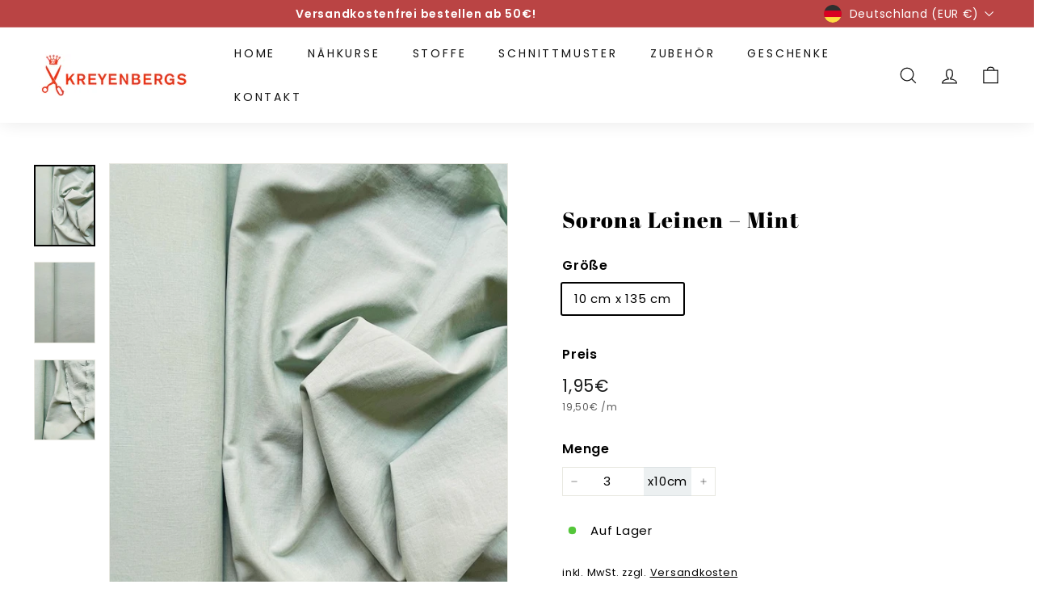

--- FILE ---
content_type: text/html; charset=utf-8
request_url: https://kreyenbergs.de/products/sorona-leinen-mint
body_size: 65092
content:
<!doctype html>
<html class="no-js" lang="de" dir="ltr">
<head>





  
<!-- Google tag (gtag.js) -->
<script async src="https://www.googletagmanager.com/gtag/js?id=G-S5LZNLJVH9"></script>
<script>
  window.dataLayer = window.dataLayer || [];
  function gtag(){dataLayer.push(arguments);}
  gtag('js', new Date());
  gtag('config', 'G-S5LZNLJVH9');
</script>
  <meta charset="utf-8">
  <meta http-equiv="X-UA-Compatible" content="IE=edge,chrome=1">
  <meta name="viewport" content="width=device-width,initial-scale=1">
  <meta name="theme-color" content="#e53011">
  <link rel="canonical" href="https://kreyenbergs.de/products/sorona-leinen-mint">
  <link rel="preload" as="script" href="//kreyenbergs.de/cdn/shop/t/5/assets/theme.js?v=7010175797765208481655999308">
  <link rel="preconnect" href="https://cdn.shopify.com">
  <link rel="preconnect" href="https://fonts.shopifycdn.com">
  <link rel="dns-prefetch" href="https://productreviews.shopifycdn.com">
  <link rel="dns-prefetch" href="https://ajax.googleapis.com">
  <link rel="dns-prefetch" href="https://maps.googleapis.com">
  <link rel="dns-prefetch" href="https://maps.gstatic.com"><link rel="shortcut icon" href="//kreyenbergs.de/cdn/shop/files/MK_Bildmarke_gross_32x32.jpg?v=1655121199" type="image/png" /><title>Sorona Leinen – Mint
&ndash; Kreyenbergs
</title>

<meta name="description" content="Die Soronafaser ist ein neuartiger nachwachsender Rohstoff aus Mais bzw. Maisstärke und sorgt für eine leichte Dehnbarkeit im Gewebe. Außerdem macht sie diesen Leinenstoff „knitterfrei“, anders als reines Leinen. Dieser Sorona Leinen ist wunderschön leicht und durch den Viskose-Anteil fließend im Fall. Besonders geeign">
<meta property="og:site_name" content="Kreyenbergs">
  <meta property="og:url" content="https://kreyenbergs.de/products/sorona-leinen-mint">
  <meta property="og:title" content="Sorona Leinen – Mint">
  <meta property="og:type" content="product">
  <meta property="og:description" content="Die Soronafaser ist ein neuartiger nachwachsender Rohstoff aus Mais bzw. Maisstärke und sorgt für eine leichte Dehnbarkeit im Gewebe. Außerdem macht sie diesen Leinenstoff „knitterfrei“, anders als reines Leinen. Dieser Sorona Leinen ist wunderschön leicht und durch den Viskose-Anteil fließend im Fall. Besonders geeign"><meta property="og:image" content="http://kreyenbergs.de/cdn/shop/files/IMG_7809.jpg?v=1686928968">
    <meta property="og:image:secure_url" content="https://kreyenbergs.de/cdn/shop/files/IMG_7809.jpg?v=1686928968">
    <meta property="og:image:width" content="750">
    <meta property="og:image:height" content="1000"><meta name="twitter:site" content="@">
  <meta name="twitter:card" content="summary_large_image">
  <meta name="twitter:title" content="Sorona Leinen – Mint">
  <meta name="twitter:description" content="Die Soronafaser ist ein neuartiger nachwachsender Rohstoff aus Mais bzw. Maisstärke und sorgt für eine leichte Dehnbarkeit im Gewebe. Außerdem macht sie diesen Leinenstoff „knitterfrei“, anders als reines Leinen. Dieser Sorona Leinen ist wunderschön leicht und durch den Viskose-Anteil fließend im Fall. Besonders geeign">
<link rel="stylesheet" href="//kreyenbergs.de/cdn/shop/t/5/assets/country-flags.css"><style data-shopify>@font-face {
  font-family: "Abril Fatface";
  font-weight: 400;
  font-style: normal;
  font-display: swap;
  src: url("//kreyenbergs.de/cdn/fonts/abril_fatface/abrilfatface_n4.002841dd08a4d39b2c2d7fe9d598d4782afb7225.woff2") format("woff2"),
       url("//kreyenbergs.de/cdn/fonts/abril_fatface/abrilfatface_n4.0d8f922831420cd750572c7a70f4c623018424d8.woff") format("woff");
}

  @font-face {
  font-family: Poppins;
  font-weight: 400;
  font-style: normal;
  font-display: swap;
  src: url("//kreyenbergs.de/cdn/fonts/poppins/poppins_n4.0ba78fa5af9b0e1a374041b3ceaadf0a43b41362.woff2") format("woff2"),
       url("//kreyenbergs.de/cdn/fonts/poppins/poppins_n4.214741a72ff2596839fc9760ee7a770386cf16ca.woff") format("woff");
}


  @font-face {
  font-family: Poppins;
  font-weight: 600;
  font-style: normal;
  font-display: swap;
  src: url("//kreyenbergs.de/cdn/fonts/poppins/poppins_n6.aa29d4918bc243723d56b59572e18228ed0786f6.woff2") format("woff2"),
       url("//kreyenbergs.de/cdn/fonts/poppins/poppins_n6.5f815d845fe073750885d5b7e619ee00e8111208.woff") format("woff");
}

  @font-face {
  font-family: Poppins;
  font-weight: 400;
  font-style: italic;
  font-display: swap;
  src: url("//kreyenbergs.de/cdn/fonts/poppins/poppins_i4.846ad1e22474f856bd6b81ba4585a60799a9f5d2.woff2") format("woff2"),
       url("//kreyenbergs.de/cdn/fonts/poppins/poppins_i4.56b43284e8b52fc64c1fd271f289a39e8477e9ec.woff") format("woff");
}

  @font-face {
  font-family: Poppins;
  font-weight: 600;
  font-style: italic;
  font-display: swap;
  src: url("//kreyenbergs.de/cdn/fonts/poppins/poppins_i6.bb8044d6203f492888d626dafda3c2999253e8e9.woff2") format("woff2"),
       url("//kreyenbergs.de/cdn/fonts/poppins/poppins_i6.e233dec1a61b1e7dead9f920159eda42280a02c3.woff") format("woff");
}

</style><link href="//kreyenbergs.de/cdn/shop/t/5/assets/theme.css?v=172431635716042957461768467574" rel="stylesheet" type="text/css" media="all" />
<style data-shopify>:root {
    --typeHeaderPrimary: "Abril Fatface";
    --typeHeaderFallback: serif;
    --typeHeaderSize: 32px;
    --typeHeaderWeight: 400;
    --typeHeaderLineHeight: 1.1;
    --typeHeaderSpacing: 0.05em;

    --typeBasePrimary:Poppins;
    --typeBaseFallback:sans-serif;
    --typeBaseSize: 15px;
    --typeBaseWeight: 400;
    --typeBaseSpacing: 0.05em;
    --typeBaseLineHeight: 1.6;

    --colorSmallImageBg: #ffffff;
    --colorSmallImageBgDark: #f7f7f7;
    --colorLargeImageBg: #0f0f0f;
    --colorLargeImageBgLight: #303030;

    --iconWeight: 3px;
    --iconLinecaps: miter;

    
      --buttonRadius: 3px;
      --btnPadding: 11px 25px;
    

    
      --roundness: 0px;
    

    
      --gridThickness: 0px;
    

    --productTileMargin: 0%;
    --collectionTileMargin: 0%;

    --swatchSize: 40px;
  }

  @media screen and (max-width: 768px) {
    :root {
      --typeBaseSize: 13px;

      
        --roundness: 0px;
        --btnPadding: 9px 17px;
      
    }
  }</style><script>
    document.documentElement.className = document.documentElement.className.replace('no-js', 'js');
    window.theme = window.theme || {};
    theme.routes = {
      home: "/",
      collections: "/collections",
      cart: "/cart.js",
      cartPage: "/cart",
      cartAdd: "/cart/add.js",
      cartChange: "/cart/change.js",
      search: "/search"
    };
    theme.strings = {
      soldOut: "Ausverkauft",
      unavailable: "Nicht verfügbar",
      inStockLabel: "Auf Lager",
      stockLabel: "Nur noch [count] auf Lager",
      willNotShipUntil: "Wird nach dem [date] versendet",
      willBeInStockAfter: "Wird nach dem [date] auf Lager sein",
      waitingForStock: "Inventar auf dem Weg",
      savePrice: "Rabatt [saved_amount]",
      cartEmpty: "Ihr Einkaufswagen ist im Moment leer.",
      cartTermsConfirmation: "Sie müssen den Verkaufsbedingungen zustimmen, um auszuchecken",
      searchCollections: "Kollektionen:",
      searchPages: "Seiten:",
      searchArticles: "Artikel:"
    };
    theme.settings = {
      dynamicVariantsEnable: true,
      cartType: "dropdown",
      isCustomerTemplate: false,
      moneyFormat: "{{amount_with_comma_separator}}€",
      saveType: "percent",
      productImageSize: "portrait",
      productImageCover: true,
      predictiveSearch: true,
      predictiveSearchType: "product,article,page,collection",
      superScriptSetting: false,
      superScriptPrice: false,
      quickView: true,
      quickAdd: true,
      themeName: 'Expanse',
      themeVersion: "3.0.1"
    };
  </script>
  <script>window.performance && window.performance.mark && window.performance.mark('shopify.content_for_header.start');</script><meta id="shopify-digital-wallet" name="shopify-digital-wallet" content="/64481951972/digital_wallets/dialog">
<meta name="shopify-checkout-api-token" content="757551ce5fc7487d8806b35ed332b65e">
<meta id="in-context-paypal-metadata" data-shop-id="64481951972" data-venmo-supported="false" data-environment="production" data-locale="de_DE" data-paypal-v4="true" data-currency="EUR">
<link rel="alternate" type="application/json+oembed" href="https://kreyenbergs.de/products/sorona-leinen-mint.oembed">
<script async="async" src="/checkouts/internal/preloads.js?locale=de-DE"></script>
<link rel="preconnect" href="https://shop.app" crossorigin="anonymous">
<script async="async" src="https://shop.app/checkouts/internal/preloads.js?locale=de-DE&shop_id=64481951972" crossorigin="anonymous"></script>
<script id="apple-pay-shop-capabilities" type="application/json">{"shopId":64481951972,"countryCode":"DE","currencyCode":"EUR","merchantCapabilities":["supports3DS"],"merchantId":"gid:\/\/shopify\/Shop\/64481951972","merchantName":"Kreyenbergs","requiredBillingContactFields":["postalAddress","email"],"requiredShippingContactFields":["postalAddress","email"],"shippingType":"shipping","supportedNetworks":["visa","maestro","masterCard"],"total":{"type":"pending","label":"Kreyenbergs","amount":"1.00"},"shopifyPaymentsEnabled":true,"supportsSubscriptions":true}</script>
<script id="shopify-features" type="application/json">{"accessToken":"757551ce5fc7487d8806b35ed332b65e","betas":["rich-media-storefront-analytics"],"domain":"kreyenbergs.de","predictiveSearch":true,"shopId":64481951972,"locale":"de"}</script>
<script>var Shopify = Shopify || {};
Shopify.shop = "kreyenbergs-berlin.myshopify.com";
Shopify.locale = "de";
Shopify.currency = {"active":"EUR","rate":"1.0"};
Shopify.country = "DE";
Shopify.theme = {"name":"kreyenbergs\/main","id":133023531236,"schema_name":"Expanse","schema_version":"3.0.1","theme_store_id":null,"role":"main"};
Shopify.theme.handle = "null";
Shopify.theme.style = {"id":null,"handle":null};
Shopify.cdnHost = "kreyenbergs.de/cdn";
Shopify.routes = Shopify.routes || {};
Shopify.routes.root = "/";</script>
<script type="module">!function(o){(o.Shopify=o.Shopify||{}).modules=!0}(window);</script>
<script>!function(o){function n(){var o=[];function n(){o.push(Array.prototype.slice.apply(arguments))}return n.q=o,n}var t=o.Shopify=o.Shopify||{};t.loadFeatures=n(),t.autoloadFeatures=n()}(window);</script>
<script>
  window.ShopifyPay = window.ShopifyPay || {};
  window.ShopifyPay.apiHost = "shop.app\/pay";
  window.ShopifyPay.redirectState = null;
</script>
<script id="shop-js-analytics" type="application/json">{"pageType":"product"}</script>
<script defer="defer" async type="module" src="//kreyenbergs.de/cdn/shopifycloud/shop-js/modules/v2/client.init-shop-cart-sync_e98Ab_XN.de.esm.js"></script>
<script defer="defer" async type="module" src="//kreyenbergs.de/cdn/shopifycloud/shop-js/modules/v2/chunk.common_Pcw9EP95.esm.js"></script>
<script defer="defer" async type="module" src="//kreyenbergs.de/cdn/shopifycloud/shop-js/modules/v2/chunk.modal_CzmY4ZhL.esm.js"></script>
<script type="module">
  await import("//kreyenbergs.de/cdn/shopifycloud/shop-js/modules/v2/client.init-shop-cart-sync_e98Ab_XN.de.esm.js");
await import("//kreyenbergs.de/cdn/shopifycloud/shop-js/modules/v2/chunk.common_Pcw9EP95.esm.js");
await import("//kreyenbergs.de/cdn/shopifycloud/shop-js/modules/v2/chunk.modal_CzmY4ZhL.esm.js");

  window.Shopify.SignInWithShop?.initShopCartSync?.({"fedCMEnabled":true,"windoidEnabled":true});

</script>
<script>
  window.Shopify = window.Shopify || {};
  if (!window.Shopify.featureAssets) window.Shopify.featureAssets = {};
  window.Shopify.featureAssets['shop-js'] = {"shop-cart-sync":["modules/v2/client.shop-cart-sync_DazCVyJ3.de.esm.js","modules/v2/chunk.common_Pcw9EP95.esm.js","modules/v2/chunk.modal_CzmY4ZhL.esm.js"],"init-fed-cm":["modules/v2/client.init-fed-cm_D0AulfmK.de.esm.js","modules/v2/chunk.common_Pcw9EP95.esm.js","modules/v2/chunk.modal_CzmY4ZhL.esm.js"],"shop-cash-offers":["modules/v2/client.shop-cash-offers_BISyWFEA.de.esm.js","modules/v2/chunk.common_Pcw9EP95.esm.js","modules/v2/chunk.modal_CzmY4ZhL.esm.js"],"shop-login-button":["modules/v2/client.shop-login-button_D_c1vx_E.de.esm.js","modules/v2/chunk.common_Pcw9EP95.esm.js","modules/v2/chunk.modal_CzmY4ZhL.esm.js"],"pay-button":["modules/v2/client.pay-button_CHADzJ4g.de.esm.js","modules/v2/chunk.common_Pcw9EP95.esm.js","modules/v2/chunk.modal_CzmY4ZhL.esm.js"],"shop-button":["modules/v2/client.shop-button_CQnD2U3v.de.esm.js","modules/v2/chunk.common_Pcw9EP95.esm.js","modules/v2/chunk.modal_CzmY4ZhL.esm.js"],"avatar":["modules/v2/client.avatar_BTnouDA3.de.esm.js"],"init-windoid":["modules/v2/client.init-windoid_CmA0-hrC.de.esm.js","modules/v2/chunk.common_Pcw9EP95.esm.js","modules/v2/chunk.modal_CzmY4ZhL.esm.js"],"init-shop-for-new-customer-accounts":["modules/v2/client.init-shop-for-new-customer-accounts_BCzC_Mib.de.esm.js","modules/v2/client.shop-login-button_D_c1vx_E.de.esm.js","modules/v2/chunk.common_Pcw9EP95.esm.js","modules/v2/chunk.modal_CzmY4ZhL.esm.js"],"init-shop-email-lookup-coordinator":["modules/v2/client.init-shop-email-lookup-coordinator_DYzOit4u.de.esm.js","modules/v2/chunk.common_Pcw9EP95.esm.js","modules/v2/chunk.modal_CzmY4ZhL.esm.js"],"init-shop-cart-sync":["modules/v2/client.init-shop-cart-sync_e98Ab_XN.de.esm.js","modules/v2/chunk.common_Pcw9EP95.esm.js","modules/v2/chunk.modal_CzmY4ZhL.esm.js"],"shop-toast-manager":["modules/v2/client.shop-toast-manager_Bc-1elH8.de.esm.js","modules/v2/chunk.common_Pcw9EP95.esm.js","modules/v2/chunk.modal_CzmY4ZhL.esm.js"],"init-customer-accounts":["modules/v2/client.init-customer-accounts_CqlRHmZs.de.esm.js","modules/v2/client.shop-login-button_D_c1vx_E.de.esm.js","modules/v2/chunk.common_Pcw9EP95.esm.js","modules/v2/chunk.modal_CzmY4ZhL.esm.js"],"init-customer-accounts-sign-up":["modules/v2/client.init-customer-accounts-sign-up_DZmBw6yB.de.esm.js","modules/v2/client.shop-login-button_D_c1vx_E.de.esm.js","modules/v2/chunk.common_Pcw9EP95.esm.js","modules/v2/chunk.modal_CzmY4ZhL.esm.js"],"shop-follow-button":["modules/v2/client.shop-follow-button_Cx-w7rSq.de.esm.js","modules/v2/chunk.common_Pcw9EP95.esm.js","modules/v2/chunk.modal_CzmY4ZhL.esm.js"],"checkout-modal":["modules/v2/client.checkout-modal_Djjmh8qM.de.esm.js","modules/v2/chunk.common_Pcw9EP95.esm.js","modules/v2/chunk.modal_CzmY4ZhL.esm.js"],"shop-login":["modules/v2/client.shop-login_DMZMgoZf.de.esm.js","modules/v2/chunk.common_Pcw9EP95.esm.js","modules/v2/chunk.modal_CzmY4ZhL.esm.js"],"lead-capture":["modules/v2/client.lead-capture_SqejaEd8.de.esm.js","modules/v2/chunk.common_Pcw9EP95.esm.js","modules/v2/chunk.modal_CzmY4ZhL.esm.js"],"payment-terms":["modules/v2/client.payment-terms_DUeEqFTJ.de.esm.js","modules/v2/chunk.common_Pcw9EP95.esm.js","modules/v2/chunk.modal_CzmY4ZhL.esm.js"]};
</script>
<script>(function() {
  var isLoaded = false;
  function asyncLoad() {
    if (isLoaded) return;
    isLoaded = true;
    var urls = ["https:\/\/storage.nfcube.com\/instafeed-3e431741a01fb366acb9e59c2caa25b8.js?shop=kreyenbergs-berlin.myshopify.com"];
    for (var i = 0; i < urls.length; i++) {
      var s = document.createElement('script');
      s.type = 'text/javascript';
      s.async = true;
      s.src = urls[i];
      var x = document.getElementsByTagName('script')[0];
      x.parentNode.insertBefore(s, x);
    }
  };
  if(window.attachEvent) {
    window.attachEvent('onload', asyncLoad);
  } else {
    window.addEventListener('load', asyncLoad, false);
  }
})();</script>
<script id="__st">var __st={"a":64481951972,"offset":3600,"reqid":"689cfe74-2a6d-4d42-9d0c-abab80b2c367-1769124715","pageurl":"kreyenbergs.de\/products\/sorona-leinen-mint","u":"f304974ce83c","p":"product","rtyp":"product","rid":8642157117777};</script>
<script>window.ShopifyPaypalV4VisibilityTracking = true;</script>
<script id="captcha-bootstrap">!function(){'use strict';const t='contact',e='account',n='new_comment',o=[[t,t],['blogs',n],['comments',n],[t,'customer']],c=[[e,'customer_login'],[e,'guest_login'],[e,'recover_customer_password'],[e,'create_customer']],r=t=>t.map((([t,e])=>`form[action*='/${t}']:not([data-nocaptcha='true']) input[name='form_type'][value='${e}']`)).join(','),a=t=>()=>t?[...document.querySelectorAll(t)].map((t=>t.form)):[];function s(){const t=[...o],e=r(t);return a(e)}const i='password',u='form_key',d=['recaptcha-v3-token','g-recaptcha-response','h-captcha-response',i],f=()=>{try{return window.sessionStorage}catch{return}},m='__shopify_v',_=t=>t.elements[u];function p(t,e,n=!1){try{const o=window.sessionStorage,c=JSON.parse(o.getItem(e)),{data:r}=function(t){const{data:e,action:n}=t;return t[m]||n?{data:e,action:n}:{data:t,action:n}}(c);for(const[e,n]of Object.entries(r))t.elements[e]&&(t.elements[e].value=n);n&&o.removeItem(e)}catch(o){console.error('form repopulation failed',{error:o})}}const l='form_type',E='cptcha';function T(t){t.dataset[E]=!0}const w=window,h=w.document,L='Shopify',v='ce_forms',y='captcha';let A=!1;((t,e)=>{const n=(g='f06e6c50-85a8-45c8-87d0-21a2b65856fe',I='https://cdn.shopify.com/shopifycloud/storefront-forms-hcaptcha/ce_storefront_forms_captcha_hcaptcha.v1.5.2.iife.js',D={infoText:'Durch hCaptcha geschützt',privacyText:'Datenschutz',termsText:'Allgemeine Geschäftsbedingungen'},(t,e,n)=>{const o=w[L][v],c=o.bindForm;if(c)return c(t,g,e,D).then(n);var r;o.q.push([[t,g,e,D],n]),r=I,A||(h.body.append(Object.assign(h.createElement('script'),{id:'captcha-provider',async:!0,src:r})),A=!0)});var g,I,D;w[L]=w[L]||{},w[L][v]=w[L][v]||{},w[L][v].q=[],w[L][y]=w[L][y]||{},w[L][y].protect=function(t,e){n(t,void 0,e),T(t)},Object.freeze(w[L][y]),function(t,e,n,w,h,L){const[v,y,A,g]=function(t,e,n){const i=e?o:[],u=t?c:[],d=[...i,...u],f=r(d),m=r(i),_=r(d.filter((([t,e])=>n.includes(e))));return[a(f),a(m),a(_),s()]}(w,h,L),I=t=>{const e=t.target;return e instanceof HTMLFormElement?e:e&&e.form},D=t=>v().includes(t);t.addEventListener('submit',(t=>{const e=I(t);if(!e)return;const n=D(e)&&!e.dataset.hcaptchaBound&&!e.dataset.recaptchaBound,o=_(e),c=g().includes(e)&&(!o||!o.value);(n||c)&&t.preventDefault(),c&&!n&&(function(t){try{if(!f())return;!function(t){const e=f();if(!e)return;const n=_(t);if(!n)return;const o=n.value;o&&e.removeItem(o)}(t);const e=Array.from(Array(32),(()=>Math.random().toString(36)[2])).join('');!function(t,e){_(t)||t.append(Object.assign(document.createElement('input'),{type:'hidden',name:u})),t.elements[u].value=e}(t,e),function(t,e){const n=f();if(!n)return;const o=[...t.querySelectorAll(`input[type='${i}']`)].map((({name:t})=>t)),c=[...d,...o],r={};for(const[a,s]of new FormData(t).entries())c.includes(a)||(r[a]=s);n.setItem(e,JSON.stringify({[m]:1,action:t.action,data:r}))}(t,e)}catch(e){console.error('failed to persist form',e)}}(e),e.submit())}));const S=(t,e)=>{t&&!t.dataset[E]&&(n(t,e.some((e=>e===t))),T(t))};for(const o of['focusin','change'])t.addEventListener(o,(t=>{const e=I(t);D(e)&&S(e,y())}));const B=e.get('form_key'),M=e.get(l),P=B&&M;t.addEventListener('DOMContentLoaded',(()=>{const t=y();if(P)for(const e of t)e.elements[l].value===M&&p(e,B);[...new Set([...A(),...v().filter((t=>'true'===t.dataset.shopifyCaptcha))])].forEach((e=>S(e,t)))}))}(h,new URLSearchParams(w.location.search),n,t,e,['guest_login'])})(!0,!0)}();</script>
<script integrity="sha256-4kQ18oKyAcykRKYeNunJcIwy7WH5gtpwJnB7kiuLZ1E=" data-source-attribution="shopify.loadfeatures" defer="defer" src="//kreyenbergs.de/cdn/shopifycloud/storefront/assets/storefront/load_feature-a0a9edcb.js" crossorigin="anonymous"></script>
<script crossorigin="anonymous" defer="defer" src="//kreyenbergs.de/cdn/shopifycloud/storefront/assets/shopify_pay/storefront-65b4c6d7.js?v=20250812"></script>
<script data-source-attribution="shopify.dynamic_checkout.dynamic.init">var Shopify=Shopify||{};Shopify.PaymentButton=Shopify.PaymentButton||{isStorefrontPortableWallets:!0,init:function(){window.Shopify.PaymentButton.init=function(){};var t=document.createElement("script");t.src="https://kreyenbergs.de/cdn/shopifycloud/portable-wallets/latest/portable-wallets.de.js",t.type="module",document.head.appendChild(t)}};
</script>
<script data-source-attribution="shopify.dynamic_checkout.buyer_consent">
  function portableWalletsHideBuyerConsent(e){var t=document.getElementById("shopify-buyer-consent"),n=document.getElementById("shopify-subscription-policy-button");t&&n&&(t.classList.add("hidden"),t.setAttribute("aria-hidden","true"),n.removeEventListener("click",e))}function portableWalletsShowBuyerConsent(e){var t=document.getElementById("shopify-buyer-consent"),n=document.getElementById("shopify-subscription-policy-button");t&&n&&(t.classList.remove("hidden"),t.removeAttribute("aria-hidden"),n.addEventListener("click",e))}window.Shopify?.PaymentButton&&(window.Shopify.PaymentButton.hideBuyerConsent=portableWalletsHideBuyerConsent,window.Shopify.PaymentButton.showBuyerConsent=portableWalletsShowBuyerConsent);
</script>
<script data-source-attribution="shopify.dynamic_checkout.cart.bootstrap">document.addEventListener("DOMContentLoaded",(function(){function t(){return document.querySelector("shopify-accelerated-checkout-cart, shopify-accelerated-checkout")}if(t())Shopify.PaymentButton.init();else{new MutationObserver((function(e,n){t()&&(Shopify.PaymentButton.init(),n.disconnect())})).observe(document.body,{childList:!0,subtree:!0})}}));
</script>
<link id="shopify-accelerated-checkout-styles" rel="stylesheet" media="screen" href="https://kreyenbergs.de/cdn/shopifycloud/portable-wallets/latest/accelerated-checkout-backwards-compat.css" crossorigin="anonymous">
<style id="shopify-accelerated-checkout-cart">
        #shopify-buyer-consent {
  margin-top: 1em;
  display: inline-block;
  width: 100%;
}

#shopify-buyer-consent.hidden {
  display: none;
}

#shopify-subscription-policy-button {
  background: none;
  border: none;
  padding: 0;
  text-decoration: underline;
  font-size: inherit;
  cursor: pointer;
}

#shopify-subscription-policy-button::before {
  box-shadow: none;
}

      </style>

<script>window.performance && window.performance.mark && window.performance.mark('shopify.content_for_header.end');</script>
  <script src="//kreyenbergs.de/cdn/shop/t/5/assets/vendor-scripts-v2.js" defer="defer"></script>
  <script src="//kreyenbergs.de/cdn/shop/t/5/assets/theme.js?v=7010175797765208481655999308" defer="defer"></script>
  <script src="//kreyenbergs.de/cdn/shop/t/5/assets/custom.js?v=45179417462813626171655377053" defer="defer"></script><!-- BEGIN app block: shopify://apps/complianz-gdpr-cookie-consent/blocks/bc-block/e49729f0-d37d-4e24-ac65-e0e2f472ac27 -->

    
    
<link id='complianz-css' rel="stylesheet" href=https://cdn.shopify.com/extensions/019be05e-f673-7a8f-bd4e-ed0da9930f96/gdpr-legal-cookie-75/assets/complainz.css media="print" onload="this.media='all'">
    <style>
        #Compliance-iframe.Compliance-iframe-branded > div.purposes-header,
        #Compliance-iframe.Compliance-iframe-branded > div.cmplc-cmp-header,
        #purposes-container > div.purposes-header,
        #Compliance-cs-banner .Compliance-cs-brand {
            background-color: #FFFFFF !important;
            color: #0A0A0A!important;
        }
        #Compliance-iframe.Compliance-iframe-branded .purposes-header .cmplc-btn-cp ,
        #Compliance-iframe.Compliance-iframe-branded .purposes-header .cmplc-btn-cp:hover,
        #Compliance-iframe.Compliance-iframe-branded .purposes-header .cmplc-btn-back:hover  {
            background-color: #ffffff !important;
            opacity: 1 !important;
        }
        #Compliance-cs-banner .cmplc-toggle .cmplc-toggle-label {
            color: #FFFFFF!important;
        }
        #Compliance-iframe.Compliance-iframe-branded .purposes-header .cmplc-btn-cp:hover,
        #Compliance-iframe.Compliance-iframe-branded .purposes-header .cmplc-btn-back:hover {
            background-color: #0A0A0A!important;
            color: #FFFFFF!important;
        }
        #Compliance-cs-banner #Compliance-cs-title {
            font-size: 14px !important;
        }
        #Compliance-cs-banner .Compliance-cs-content,
        #Compliance-cs-title,
        .cmplc-toggle-checkbox.granular-control-checkbox span {
            background-color: #FFFFFF !important;
            color: #0A0A0A !important;
            font-size: 14px !important;
        }
        #Compliance-cs-banner .Compliance-cs-close-btn {
            font-size: 14px !important;
            background-color: #FFFFFF !important;
        }
        #Compliance-cs-banner .Compliance-cs-opt-group {
            color: #FFFFFF !important;
        }
        #Compliance-cs-banner .Compliance-cs-opt-group button,
        .Compliance-alert button.Compliance-button-cancel {
            background-color: #007BBC!important;
            color: #FFFFFF!important;
        }
        #Compliance-cs-banner .Compliance-cs-opt-group button.Compliance-cs-accept-btn,
        #Compliance-cs-banner .Compliance-cs-opt-group button.Compliance-cs-btn-primary,
        .Compliance-alert button.Compliance-button-confirm {
            background-color: #007BBC !important;
            color: #FFFFFF !important;
        }
        #Compliance-cs-banner .Compliance-cs-opt-group button.Compliance-cs-reject-btn {
            background-color: #007BBC!important;
            color: #FFFFFF!important;
        }

        #Compliance-cs-banner .Compliance-banner-content button {
            cursor: pointer !important;
            color: currentColor !important;
            text-decoration: underline !important;
            border: none !important;
            background-color: transparent !important;
            font-size: 100% !important;
            padding: 0 !important;
        }

        #Compliance-cs-banner .Compliance-cs-opt-group button {
            border-radius: 4px !important;
            padding-block: 10px !important;
        }
        @media (min-width: 640px) {
            #Compliance-cs-banner.Compliance-cs-default-floating:not(.Compliance-cs-top):not(.Compliance-cs-center) .Compliance-cs-container, #Compliance-cs-banner.Compliance-cs-default-floating:not(.Compliance-cs-bottom):not(.Compliance-cs-center) .Compliance-cs-container, #Compliance-cs-banner.Compliance-cs-default-floating.Compliance-cs-center:not(.Compliance-cs-top):not(.Compliance-cs-bottom) .Compliance-cs-container {
                width: 560px !important;
            }
            #Compliance-cs-banner.Compliance-cs-default-floating:not(.Compliance-cs-top):not(.Compliance-cs-center) .Compliance-cs-opt-group, #Compliance-cs-banner.Compliance-cs-default-floating:not(.Compliance-cs-bottom):not(.Compliance-cs-center) .Compliance-cs-opt-group, #Compliance-cs-banner.Compliance-cs-default-floating.Compliance-cs-center:not(.Compliance-cs-top):not(.Compliance-cs-bottom) .Compliance-cs-opt-group {
                flex-direction: row !important;
            }
            #Compliance-cs-banner .Compliance-cs-opt-group button:not(:last-of-type),
            #Compliance-cs-banner .Compliance-cs-opt-group button {
                margin-right: 4px !important;
            }
            #Compliance-cs-banner .Compliance-cs-container .Compliance-cs-brand {
                position: absolute !important;
                inset-block-start: 6px;
            }
        }
        #Compliance-cs-banner.Compliance-cs-default-floating:not(.Compliance-cs-top):not(.Compliance-cs-center) .Compliance-cs-opt-group > div, #Compliance-cs-banner.Compliance-cs-default-floating:not(.Compliance-cs-bottom):not(.Compliance-cs-center) .Compliance-cs-opt-group > div, #Compliance-cs-banner.Compliance-cs-default-floating.Compliance-cs-center:not(.Compliance-cs-top):not(.Compliance-cs-bottom) .Compliance-cs-opt-group > div {
            flex-direction: row-reverse;
            width: 100% !important;
        }

        .Compliance-cs-brand-badge-outer, .Compliance-cs-brand-badge, #Compliance-cs-banner.Compliance-cs-default-floating.Compliance-cs-bottom .Compliance-cs-brand-badge-outer,
        #Compliance-cs-banner.Compliance-cs-default.Compliance-cs-bottom .Compliance-cs-brand-badge-outer,
        #Compliance-cs-banner.Compliance-cs-default:not(.Compliance-cs-left) .Compliance-cs-brand-badge-outer,
        #Compliance-cs-banner.Compliance-cs-default-floating:not(.Compliance-cs-left) .Compliance-cs-brand-badge-outer {
            display: none !important
        }

        #Compliance-cs-banner:not(.Compliance-cs-top):not(.Compliance-cs-bottom) .Compliance-cs-container.Compliance-cs-themed {
            flex-direction: row !important;
        }

        #Compliance-cs-banner #Compliance-cs-title,
        #Compliance-cs-banner #Compliance-cs-custom-title {
            justify-self: center !important;
            font-size: 14px !important;
            font-family: -apple-system,sans-serif !important;
            margin-inline: auto !important;
            width: 55% !important;
            text-align: center;
            font-weight: 600;
            visibility: unset;
        }

        @media (max-width: 640px) {
            #Compliance-cs-banner #Compliance-cs-title,
            #Compliance-cs-banner #Compliance-cs-custom-title {
                display: block;
            }
        }

        #Compliance-cs-banner .Compliance-cs-brand img {
            max-width: 110px !important;
            min-height: 32px !important;
        }
        #Compliance-cs-banner .Compliance-cs-container .Compliance-cs-brand {
            background: none !important;
            padding: 0px !important;
            margin-block-start:10px !important;
            margin-inline-start:16px !important;
        }

        #Compliance-cs-banner .Compliance-cs-opt-group button {
            padding-inline: 4px !important;
        }

    </style>
    
    
    
    

    <script type="text/javascript">
        function loadScript(src) {
            return new Promise((resolve, reject) => {
                const s = document.createElement("script");
                s.src = src;
                s.charset = "UTF-8";
                s.onload = resolve;
                s.onerror = reject;
                document.head.appendChild(s);
            });
        }

        function filterGoogleConsentModeURLs(domainsArray) {
            const googleConsentModeComplianzURls = [
                // 197, # Google Tag Manager:
                {"domain":"s.www.googletagmanager.com", "path":""},
                {"domain":"www.tagmanager.google.com", "path":""},
                {"domain":"www.googletagmanager.com", "path":""},
                {"domain":"googletagmanager.com", "path":""},
                {"domain":"tagassistant.google.com", "path":""},
                {"domain":"tagmanager.google.com", "path":""},

                // 2110, # Google Analytics 4:
                {"domain":"www.analytics.google.com", "path":""},
                {"domain":"www.google-analytics.com", "path":""},
                {"domain":"ssl.google-analytics.com", "path":""},
                {"domain":"google-analytics.com", "path":""},
                {"domain":"analytics.google.com", "path":""},
                {"domain":"region1.google-analytics.com", "path":""},
                {"domain":"region1.analytics.google.com", "path":""},
                {"domain":"*.google-analytics.com", "path":""},
                {"domain":"www.googletagmanager.com", "path":"/gtag/js?id=G"},
                {"domain":"googletagmanager.com", "path":"/gtag/js?id=UA"},
                {"domain":"www.googletagmanager.com", "path":"/gtag/js?id=UA"},
                {"domain":"googletagmanager.com", "path":"/gtag/js?id=G"},

                // 177, # Google Ads conversion tracking:
                {"domain":"googlesyndication.com", "path":""},
                {"domain":"media.admob.com", "path":""},
                {"domain":"gmodules.com", "path":""},
                {"domain":"ad.ytsa.net", "path":""},
                {"domain":"dartmotif.net", "path":""},
                {"domain":"dmtry.com", "path":""},
                {"domain":"go.channelintelligence.com", "path":""},
                {"domain":"googleusercontent.com", "path":""},
                {"domain":"googlevideo.com", "path":""},
                {"domain":"gvt1.com", "path":""},
                {"domain":"links.channelintelligence.com", "path":""},
                {"domain":"obrasilinteirojoga.com.br", "path":""},
                {"domain":"pcdn.tcgmsrv.net", "path":""},
                {"domain":"rdr.tag.channelintelligence.com", "path":""},
                {"domain":"static.googleadsserving.cn", "path":""},
                {"domain":"studioapi.doubleclick.com", "path":""},
                {"domain":"teracent.net", "path":""},
                {"domain":"ttwbs.channelintelligence.com", "path":""},
                {"domain":"wtb.channelintelligence.com", "path":""},
                {"domain":"youknowbest.com", "path":""},
                {"domain":"doubleclick.net", "path":""},
                {"domain":"redirector.gvt1.com", "path":""},

                //116, # Google Ads Remarketing
                {"domain":"googlesyndication.com", "path":""},
                {"domain":"media.admob.com", "path":""},
                {"domain":"gmodules.com", "path":""},
                {"domain":"ad.ytsa.net", "path":""},
                {"domain":"dartmotif.net", "path":""},
                {"domain":"dmtry.com", "path":""},
                {"domain":"go.channelintelligence.com", "path":""},
                {"domain":"googleusercontent.com", "path":""},
                {"domain":"googlevideo.com", "path":""},
                {"domain":"gvt1.com", "path":""},
                {"domain":"links.channelintelligence.com", "path":""},
                {"domain":"obrasilinteirojoga.com.br", "path":""},
                {"domain":"pcdn.tcgmsrv.net", "path":""},
                {"domain":"rdr.tag.channelintelligence.com", "path":""},
                {"domain":"static.googleadsserving.cn", "path":""},
                {"domain":"studioapi.doubleclick.com", "path":""},
                {"domain":"teracent.net", "path":""},
                {"domain":"ttwbs.channelintelligence.com", "path":""},
                {"domain":"wtb.channelintelligence.com", "path":""},
                {"domain":"youknowbest.com", "path":""},
                {"domain":"doubleclick.net", "path":""},
                {"domain":"redirector.gvt1.com", "path":""}
            ];

            if (!Array.isArray(domainsArray)) { 
                return [];
            }

            const blockedPairs = new Map();
            for (const rule of googleConsentModeComplianzURls) {
                if (!blockedPairs.has(rule.domain)) {
                    blockedPairs.set(rule.domain, new Set());
                }
                blockedPairs.get(rule.domain).add(rule.path);
            }

            return domainsArray.filter(item => {
                const paths = blockedPairs.get(item.d);
                return !(paths && paths.has(item.p));
            });
        }

        function setupAutoblockingByDomain() {
            // autoblocking by domain
            const autoblockByDomainArray = [];
            const prefixID = '10000' // to not get mixed with real metis ids
            let cmpBlockerDomains = []
            let cmpCmplcVendorsPurposes = {}
            let counter = 1
            for (const object of autoblockByDomainArray) {
                cmpBlockerDomains.push({
                    d: object.d,
                    p: object.path,
                    v: prefixID + counter,
                });
                counter++;
            }
            
            counter = 1
            for (const object of autoblockByDomainArray) {
                cmpCmplcVendorsPurposes[prefixID + counter] = object?.p ?? '1';
                counter++;
            }

            Object.defineProperty(window, "cmp_cmplc_vendors_purposes", {
                get() {
                    return cmpCmplcVendorsPurposes;
                },
                set(value) {
                    cmpCmplcVendorsPurposes = { ...cmpCmplcVendorsPurposes, ...value };
                }
            });
            const basicGmc = true;


            Object.defineProperty(window, "cmp_importblockerdomains", {
                get() {
                    if (basicGmc) {
                        return filterGoogleConsentModeURLs(cmpBlockerDomains);
                    }
                    return cmpBlockerDomains;
                },
                set(value) {
                    cmpBlockerDomains = [ ...cmpBlockerDomains, ...value ];
                }
            });
        }

        function enforceRejectionRecovery() {
            const base = (window._cmplc = window._cmplc || {});
            const featuresHolder = {};

            function lockFlagOn(holder) {
                const desc = Object.getOwnPropertyDescriptor(holder, 'rejection_recovery');
                if (!desc) {
                    Object.defineProperty(holder, 'rejection_recovery', {
                        get() { return true; },
                        set(_) { /* ignore */ },
                        enumerable: true,
                        configurable: false
                    });
                }
                return holder;
            }

            Object.defineProperty(base, 'csFeatures', {
                configurable: false,
                enumerable: true,
                get() {
                    return featuresHolder;
                },
                set(obj) {
                    if (obj && typeof obj === 'object') {
                        Object.keys(obj).forEach(k => {
                            if (k !== 'rejection_recovery') {
                                featuresHolder[k] = obj[k];
                            }
                        });
                    }
                    // we lock it, it won't try to redefine
                    lockFlagOn(featuresHolder);
                }
            });

            // Ensure an object is exposed even if read early
            if (!('csFeatures' in base)) {
                base.csFeatures = {};
            } else {
                // If someone already set it synchronously, merge and lock now.
                base.csFeatures = base.csFeatures;
            }
        }

        function splitDomains(joinedString) {
            if (!joinedString) {
                return []; // empty string -> empty array
            }
            return joinedString.split(";");
        }

        function setupWhitelist() {
            // Whitelist by domain:
            const whitelistString = "";
            const whitelist_array = [...splitDomains(whitelistString)];
            if (Array.isArray(window?.cmp_block_ignoredomains)) {
                window.cmp_block_ignoredomains = [...whitelist_array, ...window.cmp_block_ignoredomains];
            }
        }

        async function initCompliance() {
            const currentCsConfiguration = {"siteId":4387462,"cookiePolicyIds":{"en":29666699},"banner":{"acceptButtonDisplay":true,"rejectButtonDisplay":true,"customizeButtonDisplay":true,"position":"float-center","backgroundOverlay":false,"fontSize":"14px","content":"","acceptButtonCaption":"","rejectButtonCaption":"","customizeButtonCaption":"","backgroundColor":"#FFFFFF","textColor":"#0A0A0A","acceptButtonColor":"#007BBC","acceptButtonCaptionColor":"#FFFFFF","rejectButtonColor":"#007BBC","rejectButtonCaptionColor":"#FFFFFF","customizeButtonColor":"#007BBC","customizeButtonCaptionColor":"#FFFFFF","logo":"data:image\/png;base64,iVBORw0KGgoAAAANSUhEUgAAAfQAAACDCAYAAAB7hulHAAAAAXNSR0IArs4c6QAAIABJREFUeF7tXQeYFMXWPd2TZ8NsXqICihgwIKKgqCCggoiCgg9QUJKIIEElSE6SgwQJCoIRBRMqYgIDKApGRAUDiISFTTMbZid2v+\/WzC47uWcDG6h63\/+997PVVdWnavrUrbr3XEGWZRm8cAQ4AhwBjgBHgCNQoxEQznlCl2XY934B3dVtAbW6Rk8mHzxHgCPAEeAInLsI1EpCd2edghATC9EQE35mnU7Y9uxE3qKnoLvqOmiuuRHGO\/4HCOfuguBvzhHgCHAEOAI1E4FaSej5K2bB9vUnSFiwEep650EQRJ\/ZoTsG4uzC15+DYIiBpvnVyH6gIzRXXoeY+4ZAf\/NtgbPJHpLh\/GM\/7Ls\/g\/HeARBNppo563zUHAGOAEeAI1DrEKhlhC7D9edvKHztOcQ9+TTyn18I1+8\/wjR2PtSNmvqSuuxGRqs0xPQbgbghY5H5QCe4j\/yG2N6PIm7MrICJlnKyYNu2GUU7tgIaLRJmrIIqvV6tWxD8hTgCHAGOAEegZiJQqwhdthbAPGs0Yu4bDPVFl8M8bRjsO7bC0OFuJMxdVzJDxRb6ydbpUF94CbTNroT1\/dcguN0w9h2K+NGzfWbT+fN3yHm8L1Je\/gL2PTuQt2wKDF17wzTGt17NXAJ81BwBjgBHgCNQGxCoUYTuPnkMssMOdcPGkEU6Rpe9192eS2\/X4UOwzBgOGGMR0\/thFH30Noq2b4YAGXX35gTMV9aALoAowLn\/O4jJ6dBc3gqaxhchbugEn7qWqcNg3fY6UtZth5iYDPOMx2D\/6WvUK9Vm8SaBxkSjohGd+bfasFT4O3AEOAIcAY5AdUagRhG6desrKHhhEQSNnt19x9z\/KAyd7j5jeduKYJk9GrYPN0NISoKUlw\/tVa1hvLsfDLf3CJgH++5PYZ49Cu6skxDVemhb3YiE6SshJiSfqSsDuVOGwrZ9M1R1GkJMrQ\/XX\/sBqxV19mX5HeNLEATP5qLwjfWI6TWwOs89HxtHgCPAEeAI1CIEag6hyzIKt6yHdCoDzmN\/w3XgB+hvugPaa9pA375ryZTYv\/0CRR9uAQQRjv3fQXvJVYh7ZAJU9c4LPm0ykPNYT0CjQ9Lil4PWyZs3FoVvbYCsVkFQqSHIMrPo09753lNfBhw\/f4vcJx+AqDXCnX0SssuNun6EX4vWDX8VjgBHgCPAEahmCNQYQpctuSja8wV0La6DKq0uckbcC8dPe2Cavgr69nfCaxh7DrzdQMHaubB9txNiXCISpjwDMaVOUOil\/DzkThwIxzc7UHdvdsjpyVswAc6Dv0DT6ibAnIuYB0dClV6X1Xce+AE5EwYgZe0HkMzZsMwYAec\/v6PuntP83L2aLXg+HI4AR4AjUFsRqDGELmUch3nO4xCMBojJdeHYsxPuE\/\/CNGMV9B3uKiH00hNl2\/k+cic\/jNT1H0F9UfOgc2j\/7iu4\/z2EvCWTUOfrE96AtuDTffKaJBi63Mc83EtfkOctnYLCV56FsceDiH9yLgpWzETBK8uRvvMIxNj42rp2+HtxBDgCHAGOQDVCoMYQOlwuFGx4BvlrnqZwcMiCx\/XMNGM1DJ17BoXUtuMD5Ix7AHH3DUXc47Phz\/pkzRe9\/CxUzZrDPLov0r78F4KoCmxLlmGeMRJF29+Ase9wmIZP8qmTt3girK+ugWwwQHvp1XAd+RPu7AzU\/SYDgkZbjaabD4UjwBHgCHAEaisCNYbQJa\/vuO3zbShYPgvuzKOQi6wQEtOQsn471A0aBcxR0c734fjyIzh\/+BrJb+wGdHpfETi6l9\/2BjT1GyFrZE8kTlwGw61nnOw8Dcpw\/PoDzE8\/DjnzGBIXvw7N5S192nH++j0sy6bB8dNuCIIKsixBFZ+ItE\/+LHGSq60LiL8XR4AjwBHgCFQPBGoMoZeGS4YE6XQmcsf2g\/PAPqgvaYGkBRuhSq\/vgyoduTt+3Qf36ZOQLWYkLnsNAs6oxsm5OXAc2g\/715\/CdfQw5KJ8JK1+xxt05mmKZGQLXlyB2D5DkTW4C9Le\/gGC2teKdx39G7mj+zAteF2r9pAKLYgb9DhU9QM3GdVj2vkoOAIcAY4AR6C2IVBDCV2GIAtw\/vUbizt3\/v4T9B3vYkIvYtoZ9TbbFx8ib+EEaK5uC9vHm2GasBjGbn29drcE58\/7ULDxGUhH\/4a2dUfY9nyM5GWbIRZ7xDscKNq2GY4fdsNwW0+Y545B+ns\/+awB99G\/YZ4\/Du4Tx2CasAC6Vjfy+PPa9ivh78MR4AhwBGoAAjWS0Evjatv9KSyTH4ZUVADDzV0QN2IKVPUbsyr2H76BZdIQuLNPI3bgWNi2voj4pxZD16Y9JIgwP94X0Oqgrn8+it57HYAEY6+BiB34BLPSrR+\/BevG5ZBOHYOh+\/0o+ugtpG79qeQY3Z2fh+yHOsF17AiS56yDrlT4XA2Yez5EjgBHgCPAEahFCNR4Qqc77qyBXeD6\/Reo6p4P5OUicdVbEFNSYX31ORY+JpgSYPvkHUbktl2fIGHyCpinD4UQnwxRkpAwfwOc\/\/4NUXbDMn88YnsNQcG2VyHqjVCf1xSObz+H9vrb4Px9LxKfeZ3FtssuOzJubAxITsSPmIqYvo8CTL2OF44AR4AjwBHgCJx9BGoBoZPfmoyMzpdCHWuCkJTq9WaXIMaa4Dp+FHEDH4fuxk6wLJoMQZBBCnGGLr1QuG0z4h8Zz3TZySI3Tx\/ONOCLPnsXhtu6w\/rac0B+HmS3E3JhAdRNL4MYZ4Kx7yOwblkPdf1GICEb05Rl0F7R6uzPHu+RI8AR4AhwBDgCXgRqB6EDsG59FZaZwyGm1oP+lq6MoF0n\/4P9iw8R87+HEffE03D\/dxhFH7wB19F\/oK7XEKomzWDs4gl5k2UZcvYpFG55gQnFUHY2V8YJOP\/5DbA74M74DzE9B0GMi4Xjx28hJKfB8dV2xD8+F8buDwSExPEVxhHgCHAEOAIcgbOJQK0hdHduNnIf7QHXoV+ZWpwn47mnJK9+G9prbmT\/JrvdkPItUMXEARoNq0mFaku5WXAd\/hO2rz6C9srWcGVmMC962\/ubPIlgdHomUOPOOAYp+xS0LW5A8rLXWTgcLxwBjgBHgCPAEahKBGoNoROIRdu2wLJ4AuTCfMDpZLhqml8D07j5QGw8NHXOY9naIEoQrHZIogyZ6jld7BnHoV\/h\/ud3iPUbQ9usObIfuhWySsU86mXJxY72GfkLJGwjoO53lJyF51SrygXM++YIcAQ4AhwBr2Eq01lzLSm2rz9jTm3SyX9ZbnOZVNpcTkbEZIEL8YlQX3IlNM1bQXdZS6gvaAYhNR2Q3J46Tgecfx2E88\/f4DywF46fvoMYHw\/o9XBnnIR0+hgTjRFlAaYFL8LQ\/o5aghx\/DY4AR4AjwBGo6QjUKgvdsf97mKc\/Cvd\/\/wCSBMFghGyzArLEDGkxvQF0190M0ZTEJF6JnOF2sf+jfQ1JyrKiVgO6GNh3fQTtZS0gJiTC\/tNeOPfv9dQXZMT0HIz4sfNq+vzz8XMEOAIcAY5ALUGgVhE6pU3NnfIIRLLHZRKLlRn5qptcCuOdfSDExrOYc3ZszqLOPf\/NeFyQIZ06CcfBX+D+8wAce7+CzK7hmXC89zyD\/j8ifs8xe\/LaD6Bp0SZoYphasj74a3AEOAIcAY5ADUGgVhG6bCuCZfYY2D7aDEl2M5lXIuC0DZ8ic8Dt0LfugMSlr5X4y7nN2chfPAk2Eoz5+HdImadR9MX70F\/XHubhPSDUO48dv5dY7t5JpftzATLqfpsFWaT\/[base64]\/Iiiz99jxEwWt6pRMwj6GDh++Q62DzfDnXs66DrRt++C+IlLoUpI5uuII8AR4AhwBDgC1QKBWmehO\/\/7B4XPLUARpUVtfjU0l1\/HPN6t726EsfcjiBs2kTnMwW6D4+CvkE55LHdJcEFlSoNkzYPz79\/g\/PJTJhnr+G6n30TJMPboj7iRMyBSLDsvHAGOAEeAI8ARqAYI1DpCZ0fuK2fCumEpQFlOBRWgUkHU6KDr1h8xd\/[base64]\/BUicRvDkXqfYNOYbJwOq1DpIee59qBp40rTywhHgCHAEOAIcgapGoFYROoHp\/HM\/HN9+hfxlk5lYTEkMeQSkPXQtMF12VeNmcP\/1K9N996jMqSAJniN4ITYOMb2HIqbfCIiGmKqeP94\/[base64]\/iqTnPqiyYfCOOQIcAY4AR+DcQKDGELo7MwOuPw9Ad32HGjEzti+2I\/fxvtBd1QZJz79fI8bMB8kR4AhwBDgCNReBGkPo+Usmw\/nHL4ifuATq86r\/EXbOsLth\/24XdFddh4Tn3odY6ri\/[base64]\/PURwCJ4teBOntOAerqe5pQ\/UDkI+IIcAQ4AhyBsiBQ7QmdAsdc\/x1GVvdrSt6PiFLb8S4kzV1flneulGdIwwYOG07ffhmkArNXI15C+t4cn3C5SumcN8oR4AhwBDgC5zwC1Z7QaYacv\/2KrH43l0yWLAjQ1GmAxNXvQl3\/\/GoziYUbViB\/xRRI3nQuMb0GIG7sAp7CpdrMEB8IR4AjwBGovQjUCEKXC\/ORcXOjgFkw3HYvTJOWQDAYq3yGXIcPIrNXG4\/UrEc0Hmnbf4cqOY0nZavy2eED4AhwBDgCtR+BGkHoxI4nr0k9k2XFOy+UJMU0fSV017ar4pmSkfvUINg+ebtEO57dn+\/LZsTOTfQqnh7ePUeAI8AROAcQqCGEDmT2uRnOQ7+UeLrT3BBp6jrciYTJyyDExlfZdBV9+i4sc58AzLnebG6A9vqOSF72epWNiXfMEeAIcAQ4AucWAjWG0B2\/\/Yzs\/h0BmW6ozxRKkJr8yk5oml1eJTMnO+zIW\/gUrG9tKOmf\/[base64]\/79roAZUzVogrQ39wAqVeXPpnc\/4T52GJn3tGIiMmeKjNjB4xA3+ElA9Cjb8cIR4AhwBDgCHIHKRqBGETqBYZ41EkVbXwUk37t0UoU13HU\/Ep5aisrWhKXc6rIs4dRNDQCbw2eORLUascMnI+b+4ZU9d7x9jgBHgCPAEeAIlCBQ4whdLshH5l1Xw51HIWF0g36maK5ohYSpK6A+\/[base64]\/dZPXT6LxpiUOfLo96YOt\/rAL7UOAIcAY4AR4AjUJkI1EhCJ0DcJ48hd\/g9cP77V1B8Uj89BHVCcsVi53bDunk9LIvGB2wiqCNj174wTV3GpV4rFnXeGkeAI8AR4AgoQKDGEjrcbhS+thp5S6cEvqYgw9C1D3OQq6hChwByTiZyht8L56H9AQLtpFiX9vk\/EKtQgrai3pW3wxHgCHAEOAI1D4GaS+iUJ\/3o37BMHwHHz9\/6Ii\/[base64]\/cjd0RPdodOmdT8S+yAxxE76AkIWm1U4PPKHAGOAEeAIxAKATp1rV7RQtVvRH52rEwxYDW8yIV5yGjXKEA5jl5LjIlD0vMfQNP0sjK+pQzL\/HGwvrkB5IjnX8TEZJjGL4K+w51lbJ8\/xhHgCHAEOAIlCJRiTXdOFpP5FrU6CPEmVoUoSxCqjujd5lzQFaygUkFlSoQsitVm21ErLHSaZPu2zciZEijFSvOubt4KKS9s94SaRbkOHN\/vhnnGY3AfPxL4ixMk6Nt189zTR9mu0p+v7LSDYt9LF\/KoF2PjICYkRecf4HbBlXECstvl154KkihDnZjMNkBBiyRBMudAKsgH+QwoLXSioU5Nh6BWex4RKWBfXa4fpNucDSkvL\/[base64]\/dBtcJ\/8LyhCyRs\/hvayllGhJzvsKFy\/FPnr5gUVsKFELIb+oxD\/yPjodwpKRiIDzj9\/R3aftgG19T36I37k9NAE7PeEOysDlqmPBgjiUDVJrUJc72GIHT4JgspLvH7PS4X5yHtmKmxvbVQy8pI67Kch0E\/[base64]\/f+0LZqC12LG8q0YaO2c5\/sB\/vODxSPP5qKYko6TFNXQNfmloiPZfZsA\/fhQxHrBatQbAeJ6fUR98hEaJpeCnXjZkAFXTHav\/[base64]\/FjF0CMiw85PJkR+jRY39oQ7SsExy4pBXFDx0PfqTvEuOgWPRF64abVIAngii40l6Yn5kJ\/Ry+fpt2nTyJ7cFe4TxwOsBxUdRvARM6XrSN\/WFmjElD45nrkLRwHuP2yBgKIHTAGscMmhqTDYtKq6Hen9uKGTWT9RyruzNM43fmSgGqCKCL24fGIfeBRQKuP1EzJ33Me6wn7136EDiB+XNkIXXHHYSvKbE9ivG8I9O3uhO6aG6JuNndsf9h2VE44q5iajoQpygndVUZC931pGaqGjWHs2B0x\/UdCiA1xoqcAKcmSC+vrzyF\/4zOA3abgiSBVyE+qw93Q334P9O3uKFsbpZ5y\/LIX1g82oehNMlyUn0QG69hwZ28Ybu8J2uSerVJrCJ0Ac\/3zhycu\/UCQXZVKZJZH3NAJirE1Tx6Gou0UEhd8v2\/s0R+mpxYrbq8sFctL6HTfVLByFgpefRagI7fSa1SQobn8OiQtfBFiUmr4T1thAbPQK4rQqTMhJpalvI0d+DhUpiTF8OQtnYbCTavOKqHT4Gw7tyH3yQeCjjPmvsGIGz7lzJFtmLdxnzyKnGE94PrPP7mPDMEQi\/RPDkHQhSbD6kzo9NpknVM+BVX9RornlAjd9s2OgCiSKiV0MgOZprMA9YWXwTTmaWijJPXKJ\/Tl0LXpEBFnstArhtCpKxmCWgPNJS2QTFeZZSiuf\/9E\/qo5sO3YCkjlI07adInJ6YgfNQOG2+8tw2jYxTwcB35E3vyxcB78OehGO+qGRQGqtPpImPwMtBUQaaWk\/1pF6PTClqdHw\/[base64]\/5bHfQhhxUTfsvXhKe+dHiPXPi\/htKEv7pZ+pdYTuOn4EOY90h\/uEv8OOx6kjbsg4ZhFCDHf0LiGz7y1wHSSJ1+BF164rkhZGd59clskqM6HTjvOnb5Azqg+IjP2LmJyGhEnPQHfjrYqGFY7Q6S5LCDheldl9s1xUCJmcv9zOsD+SlE1fQXNh4J1ssMGFOnIn4hBi48t1UEZOXfEjpkF\/690BXROhu0+dRFb3lkEdjAzd+zHdg5BFliHlW3Dqlgu8P3PvFovlF5Khu+p6JM5ZB7obDVeCEjp52hpionOSDNIJ\/TZi73804poIdeRe+sGERS9Df\/[base64]\/[base64]\/wbtk+7l0t7ep2g8IQndGIP4J+YqaiNUJfLo1TZvye4JA4sMye5A3rwnULT11cA\/CzJSXtwBzSWhf7SWuWNh3bLO91n6YJgSYZr0jKJ7wGCkRZuAmD7DPJEP5Siai6+E5qLIIZ5KCJ02V8lr3oWm2RURR0QWuuPrzwJ0HiriyJ1WZcyAMcw\/IGSxFcH+87dw\/PIdrK+ugpRPURR+RZChv60X+34oOHRgD4cidDEhEXEjZwZVuIwIlrcCRVbQiZAqrW7ER0IRuvbq65Ewnb6V3t8uY20JsrUQUs4puP45CPfpE8wPwHXsMDNc\/dNW61q2hWn6StCmKVyhpq0vr0TeM5ODb+4FQH\/LXdC2aAPDnf8L6vDr\/O0n2D55G4VvvsDG6Fs8Ww5d6\/ZM6Cuacur2S0EnBwFFFNjJjPb6jjDc0jXgz9SjlHUaRe+8COfBX2D73OsvEWDhC9C1uwNJC4t9kCJvcqMZf3HdWkjoYKEGGcwKClYEmMYvgPGeh4Iff7hcME8cjKId74a0KOmeJn7cXIhxkcN7yjIppZ+JntA9Gvc5o\/8Hd4idbNLSTdDd0Cmq459whJ5CO+KmgQ5SPu\/udsOx\/3sUPD8f9j07g8KS\/OoX0FzUPKI9F+rIR5diAAAgAElEQVTIncgs\/dM\/ywt5xOcdP34D86QhzKLzL+pGFyF1yzdBIyTpB5\/1cDegIPDERHfz7ezDqiS5TzBCVze6ELSxUtVrGHH8FVFBCaHTKVhMt76Ip1OLCAzoOXKndeFrB541Qi8Fin3nNuQ8NQCC0xGwwSDfhjq7fcNIw+EZitDJkTLtvZ8rYioUtRGK0HXX34KkZZvDt+F2w\/nXb8h9rBeknCzIsq8jJ20sTBOXwtA5\/[base64]\/057wvjJy2C8i\/LIR1dk5hRHXu4vBDyoiNC9TxVtfxN5C8ZDCvJD1N\/[base64]\/YgbSeqs4PlFyF\/9tG+\/dGqWmIz48YuDWuYhBym5kTt+AGw732drR9BqYJqyAobbeigai7KXD12r1hK6lGdGVu8b2XGR\/2UNTbi+5yAkjKP48jOFRD7yl0\/z7LBCFO2V17I4W3XDyt1pFXcfjYUu5WYjd1Rv2H\/7PuBYjLxS9Xfch\/gxsxTHrpeGoNwWeqnGsh64Bc7fA60TcmbxZKwLfxxV1RY6vYrz4K8wP9kfrhOBgkOay65C0vI3fWJQHd99AfPsUXD7ibFIkKG\/oROSntmk6K6Z+q7WFnrx1JUytHU33Mo8fcWUtJC\/q8p0ioua0AEUffgGzJNJqMpvLQoyonGGrVWEDiB76N1w7PsqYB5j+z+G2CFjIeiCCyy5\/jyA3AkD4TryVwChq+qdB9Pc9dBdGm1mTBnZj3SHfe+XZ347LEBdDd0VbWDoNwKGGzqG50hZRu4T\/WH7IlArgOLtTVNXQnNx5Cuj4k7YspeBnIFdmA9AzMDHoWul3OeCE3ooBCQJhW9tYPed\/h6LxcpCJAmrveq6khYcP36LnKF3MsWiYIXUzmL+NwRxo2aWF3fFz4cn9Oks9IsK3fnlr5kL6+bnAnesggANefhPWAT1+Rcq7vvsE3obJD33frU\/ci\/GJf\/Z2ShYHxi2SMdzcY\/NLPHcZ5uhZd4Yfj\/PIrqzT\/voN0XqbMX9hrbQN1ePI\/ficC82YI\/WQczgsYh7eFzItZc79kHYSIDF7zi3Ko7caZBFH7wO89RhAeNVNWyCtLf3Kv4N1TZCp5NPSxBFTkOHuxD\/1CLmCxKsFKyZi\/x1CwNC1Gi7ZOwzDPFjyvZNdezZgewRPdk6U6XWha7trVCnNoShzxCv2mPkqcoe0QsOcsj0K4IpAXRCZLi1R8RTQ\/9n3f\/9CyEpGeR0GPGDFnmIimvUWgudEHAdOwLLzJFw\/PCVL6l7Pzj6dp2RuOAlz1GIDGT17wjnbz+GBI8sjJR1H4X3llUMvbKKSgid7qQoPjz\/2achFwQ685CzStKKzaD73bKWs2ehR1bVqvIjdy+IckE+TnZoAiFAHEaGtuWNME1eBnWD8+H66wCyhnSDnG8OOC0yTVkGY7forkCqM6GznAkaDch5iRUWAgTAYETae7+AnMGCnb9Ypj+Gwg9egeCns1MVR+4keGIeP4BZfmeKZyeWMGM1DF18RYfC\/aZqG6HbPnsPueMCrxv1N90G05TlEBMCVQylvFzkLZyAom3B7+rTPjnE5JbLWk7feRXiHp0MVb3zmUMnOyVQ6nMmA3lLJqLw1dWB3ZNseJNL2HWY+jxyklXaaFnfpPzP1WpCpw9J3tLJKCRRlWAxFwYDEwOJvW8IXP\/+jcx7rg1N5oIAdaubkbzyzbM6r0qO3G3f70bu8HsAp7+ziUcYo86uY4BeQex9mPVUUYRO05DTrwMcxR\/8Un16jtyVEHpwYZmzdodeaszOfw4iqxcpiPktMFFE0rJN0LXugKxhPeD87osAdMU69ZGy4WOoUkgmVXmpzkfu5BglxiexO2hKqlG6iAkpSPv0oFd72\/fjSP4Zha8uB\/wOx6qC0POemYGCV5ZBKB2GRN7dOgOS12+Huullii222kToFLZJsdrWtwN1PvTdH4RpFElRB\/r0UD6MnMf7gpJoBZyWxiYifeefivH0\/5UwL3ObFSpdsQa\/8t9RcU3XoT+Q2SeUCqAAwaiDuklzJM57Aar0etF3cBafqN2ETpOdZ0bOkG5w\/nUgKKzkiGV6ch5Od70Cst0Tbxm0qETU\/ToDUKnO4vR4tNzDSb9SKEnW\/ZTv3esq6jc6\/U13IHFx4A8w2peoKEJ3\/vU7cp+4HySr6190N96OpCWvRBxayDt0ikF99u2Iz4esIAAUthVVcdiRNeB2uP74xXfp0O6+fiMkzN+IrD6B0o\/kLZ0w\/VnoO94VVXdUORihq+qeD9PYORCj3BwUdy6rRGgvulzxWEI5xRm69GRWbPbgO+D4cY9veyoVYgePQ9zAMQEOQvlr5qFg\/QLA7eflXkFx6OQIarw3dDw7bS9cp0\/AMvMxSOZcvw2aACEuHqax82DoTMe7ykvIsLWUdCQtodDHsll9slYL7QURIktKDbNcXu7eduQCMzLaNw4qtmUaOxfGngMBIVDfg\/QFyEeCFb9wLtOkpTDeHVx9UTnK5a+ZcfN5kK0FigRlNJddDWOvgVA3uZitY1VCMoTUOhBD5MEo\/+iUt1DrCZ2gIC\/GvDVPBziKFcNEscvkpFW0jWRe\/S85PbWM9wxg4W5nuwQldFKt6v4gk6E0T34EkLyWeRB1I1kQkLz4ZRBZlqeUl9AJVfexw7DMGun1dA0cDZGx7trIIhmVpuUuAHX3KvdgLn6DEgukdDiaN1hXlVIf7szA8DZd63aIn\/QM1BFid4PNWXDxlOKz7bLNMoUesZMchSUooVMcceeeSJyxGvbvdyHn4cDNCokQJUx7FprmV\/v0VPjaGuQ9Mwlw+Vr1FXGHrvCVzgRY+\/2OxPR6iBs8FsY7+0S9oQ+rFOfja6B4lKyiqkETpL2j\/C6\/vIROMdoFzy9EIdNQ8NuEqFUsbI3hE6TYSNdjdO+gm5f0HX9DZGlRy7axiQ61YLU93\/uCDcuRv2K6Zw1EoxInitBefg2T3xVIpKdhYyY8VJK1r\/wDjKqFWk\/oTPDU7gDbgbldAaRO06mq0xApq95B3vJpsO3c6gGweFLpqE2jReqWPeyO5myXUISuvuAydifrPhU5JlZz6ZVIXv8R018uawlL6K\/ugrrpxQHHZh6JGxlyQSEKX10F29efwEk6+\/6bJvaFUqHunlPe33XZvNzL+m6ln4smJKn4OVJ\/y1s0EUXvv6ZoCExEZvwi6DtFb51TB5Uh\/VohhE5X5V4LncZpff15WCgBjd8e2Xh3P8SPms5U\/YpL0Xsvwzz78QB9\/rNK6H6zJyamMpU6basbPZK+ZSiVJf1K8cypZ4HQ5SIrrFtfhv2z92D\/5bug+RN0LdqwyB9V\/SDfR3JOfpOck58Mil767mMQQ3jGs8+wLMP6xvrgyp8R5oOMA90NkXXuWTPWQlgWPcXe1fP9L8NkC4AqJR2aps0h1G8M05NzmHLj2dyq1HpCL54W54Efkf1gx9C5kuNNSFnxJrIf7gZaxKVL\/[base64]\/ThXd0IXNGpmWYYs9Nu1FUF2BM+lTr97Q8+BMD0xJ3gTbjfyV8xAwUsrfP\/OhIYk1PnqeMTUtNkP3w3HT19H\/jD41Yh9aHRUybhYiujZo1H08dueHARRz3YpJ1CVyLzuYweNhfHu+6Mee1kfOGcIXbLbkHVvG7gzjoYkQX37O9kxdt6SSYBXe5zEBRKnPQttpHjGss5AhOdCEnqo54IdGQkytNfeDNOk5VDXLZvwiEdYpgKzrbEvowxRq4fhvocR\/9gUxZuNykzOUlZCp7fxCMd4T3iCzA97ZZWapfEV60SW6ww1xdWW0OlqqnNPmGYWewzLcHy9EzkTBnocokoVci5KfXtfiZCIfd9umEf0gOT0TYlbEU5xUf80\/X5DbB8iSIi9fwTiHp4QkYBK9xeS0NmVTHC\/FyXjragjdyV9hatDKYMpgiZkcTlhnjEiqIc7EWb6rv8i4pk16E44y0LokeR+QwzaMn8ci3CQjh3x5Gwo422WZwNPKYmnIOb+Yeykt7LLOUPoZM3adryHnAkDIISwbNmOqt8IFH6wCa6DFHajYg4b8eMXQKgC65wmPxpC113fAVJhHpw\/kyZ6oOke9+gUxD4wjKl3RVsqmtDpRkOdmALD3f3Z6QclP1BaQlnoZd5Vl+q47j5S2IvWDvM04Pz3b2TdQ7oGoY9NjPc8yPQAylOq7R2635E7vSPLYkUhSx+Qf4rvW7NESUPGsn90\/Po9coZ0DbAEK+TInTk7XgXN5S2Dwi7I7GIIFF7l3Lcb7pyMoPeoLGa633DEPTZNsfUWitBlwWsBKjhhCzZosWETpEcRD19h6VO9Pw1Ba2BXRgnTVoZfyi4niCCtbwVPZFWHEbrXQz1ES9mD7iybhV5GQqdhyHYrCjeugDv7FOw\/fA334YOlzO\/ovg80xXFDyRn0yUpXizt3CJ2csjKOs7R99m8+PfNxKc404L0z17frAlXDC2F9fTUEUzISF70EbdQKRuX5XPs+q5TQ6Y6PPEZpS5h577VBP0hivfOQsn47u+eJtlRc+lSPZaK7viPL6qW5olXEHbr\/WENZ6CSykzB5WRkvwDy96DsGZllTihVpXLN740UTgjpgUrralDd2QYwi93uwvoMmZ0mtg7iHxkBMKmM8r6iC\/pY7lb4qInm5l27ISSphTz4A6di\/AVudxAUboW\/fFSz874FbAiSXK4TQAcQq+LjT5sP1+09wHf8XBesWgfLWe1brmQ84Ub9p4UswtOuiaOMX0ss9MRmmcfMV4x1Q0RDDFAaVloohdE9ueLLKjd37Qdfmlsi\/XcmNghdXsGP3YIUIHXpj6C20LCN7yF1w\/EiSsYElnPGsZM5D4+c9QZEkOGlN0LURZbDc\/z2KPn4reCKXkI152krZ8Bk0zXm2NaVrNnI9WUb+6jkeda9ixyzBkyfcs0cXoVKpYZq1Bua5T0JzfjMkP\/9epe+qwg1cCaHT8aVpwmLorm8HWdSgaNNaWBaN9zRbymOT3tDQqQcS5zwfGSu\/GhVH6EDS8jegvbIVBGPZ0kdWF2GZoCC6XMi4iXKmB945kuOQ8Y57AUEdNf6lH6jOwjLGzr1gmhmY6TB\/zQIUPOefCU+AttUNnsxYlhyc6nYlZJsvbhVB6FFLv0oSHL\/\/iPz545kTZ2kjmtoSEpOR9vFBRbHT1T0OPZqFSJ8SFgY7c6X33l2ZpWrf9RFL4xysJK16F7pWbcMOI2twNzhDELrMlIjEoBvo8hF68CFRSmjJWgDBLUPOz0Hea2tg3\/YGi4UXZRJyDp2WW3PhxUje9BWEqLLHRzND5KRPXinnUCF1r5zh98BxYC+Lp6ScwrGDx0J92VUwD+sBd34eUweK7T0EBlLwOstx5\/5TEY7QWe5gQUTswLGIffiMF6nr8EHkPNKD5Q4OtqdNfe8HqOo2VHxsyPYF5DDCkrMUp\/8707K6eUuIxjhfy9jlYhma5DyK6S1dJAgJqajz8R9lzt1dHbTcw\/1kTne5Au7TgdEHxdZoeX9u1VpYppSXu\/97nrqrBSQ\/LXuqE3P\/ozD2H4msO6+AbLP5PFYlhO4dQf7a+bBuWALJb3NGCUSSKU3uhRdHnMrqTuik3Ke+yE+rXHbDfWg\/3BZLwPupGjRC8vPbojrlozj03BG9gl5Eaa6+ASlrQ\/udRASYHNTfeQWWWY8FVK0MQg83npxR9zGFRMpIF6yoSEjqzb0QdQoT0Ch5eb865x6hs5jDZShcMZXtpkgMwfX373Ds\/xaG9t2YhyMV07iFMPT0ZIhStg8tA\/oKHgkVtsbuDAQVu3+OHz3bd5CyjMI31iF\/6SSPU4ffG6gvvBQpL++IKowtfBz6V1A3vdS3F6cL+a+sRMHKGb53p3QiIgMJT86H8b5BChAIrFKtLXQAnNADZTSZotep48i8tzVkm9VnTdB6TJy1GlkP3sY8qkuXinCKi9pC9w6AwhGz+neA++hh30Uo0ndjkCcsKUKp7oQeKn1qwdp5yF+3CPDPa0H5wbs\/CNpoCaIykS3H3i+RM7pPUOEu0qGp883pshtOJNnd5ybQtY5\/ObuE7jnndXxLSZhGwn3iv4DxsHDVOeuhV6C1EWldhfr7OUfokjkHti+3wzJnFOB0Q13\/PAgJaXAfP8yO3d1mb35dEtrY8Q+g1VY\/Qmcn6TLiB5FlTgkvArcc7uP\/wjz5YTgodtTv7xSKEz98alSEWhZhGdfffzAPVxZ77ldUOj2St\/4EVXJq1GuXE3rgPXl1yYdeOg49YGIlN\/KfX4iCtYF3x3R\/b\/vyI8Dld+ReAUpxZSV0OrzM7HU93IcPBbwKEWHiss0Rvw01ldAp2dPpzs0h2wp9352cWes1gmnaCsXpft0n\/kXuzFFw7vsy0F9UkBE3ZjZiez8S9XeAPSDLyGiVHDRNdlkIna7KKAkXhSyWpdCaMY+jREOUPtUPOmMMC+9jJ7+VVM45Qi98YRkKNixC0tptyOp7E+M6Qa2FLLl9d6N0X3RdOyTS\/V4VllBH7iRBGf\/E02EdrAo3r0PBkomQHH4a7wC0192CxOkrICp0kCsLoZOWt2XuE7C+vTHID1mA4dbuSJj9XNTo8iP3GkroJK968j\/kzxoF27ekbV\/qi0dXW\/Qb9PsIVqWFTkPJ6tkGrmCE3qYDEpe\/UWsJnX6Urp\/3IXNQp0CpVwGIfXg8YvuPVBaKJUnIXzkTBRvJYdWvUATCpS2Qsv6jMlnplMc8f90CCHIgAUdL6PYfdiF\/0SSYJj0DzSVRSkB7dhfsP2bKHLgjMCeFQIQ+Zg4Md3NCj\/qjH+wBcmagZC1Fb72EmB4PwbZruydfeoiiqlsXSc+8BXWTsmcpK+\/AI2m5CzF0dx26ZPe8AY4jvwfxehcQ9\/gsGO8bAlHBbrRMhE7HrEWFyLn\/FjiPHvL5MND9v+a8C1nYi+bya6KCiRN6zSV0mmhSDaTUs\/7H68EWQVXeoTv\/+BnmMX3hOn3Sz9QC9G07IXHJpojrtqZa6B56Ak53vZxdlQSmoAZS3vga6ibNImJAFazbt7DwRbn4BNTvKWP3B0AS3JTjQGmRcrOQPbQbpH8OQQriCqaU0OW8PDgOfI+cEeSw6pF+TX\/3B1BUEAskj6bIMnLG9YedpQL2fZCO3BPmbYDumvBOgNF0F7A\/Olec4ghbx7efs7scOGzM0zB+4lJYnh4ZOmyYlK8oz++kpRBLyVSWB\/Bony0vodPzmX3bemPvfRen+qLLkbj0VajTImcQKiuh0\/vmr56LgnXzg4bSxfQciLgRU0G7V6WFH7lXU0JnSnGe5CyRSu5Tg2Dz+quEq1tVFjqF5eXNegz23Z8EOnNRkpkh4z1JZiKUmkzo9GqOn\/cie0hXwO0r+EN\/03fohsS5LyhwMvJEEplH9YZt16dBwkpl9vs3\/m8o4gY9USI2FA5aCikkVTfbns9DVotI6LIM+497YCVZ6s99LWpmTc9YBV3LGyDGJUSa5pK\/uw8dQO70R+E8uD\/gGXKKS93ybeRQP8W9BVY8Z47cZYcN9m8\/R+4YT\/gEiUno2t0ByiVu3\/VxcAjJizwhhck+0p2ZNzKxHHBH\/6iSfOjhWqUxF6yg464lQQhVRky\/xxD\/2LSI7xZOWCbltV3QNA2T+UmSkNHxIhbm4a+ORVEGyUtfh+oSyvSlbDccykKnnMqUW7miSlnnu0qc4s5viqRlm6Gq37CiXj9sO9HEoQdryHXwV2T2DcxC51+3Igid2oz4cS\/VsevoX8hbOBGOH3YDJHta6m8sskSrR+pb30GVXj8i1iHj0Os1QPpWEq9StuYjdhShQlmTs8iUG37BeNi2kxqc31gFGYnzXoT+lq6Khuf8aQ+yBncpZUAVq9R4H1drWPZBEhxSN2zi+UeyvL1WcvHv0bFvNztmd+z9Kmy\/kebcuX8fcmeMgHT4YNA7eErHrG3RBsa+w6C9snVYY522LO5\/DsIyYwQcvwb6DNFA1RdfidSXP6vUOa\/9hC4D5vED4Dy0H6rzmsD29aeeZSkD2qaXQXP5tSh8e0PwhCEEvU7PkrckLX2NZdI526W8FjqN13n4ILL7dYBc5OtBzDY2Oh3qfHk0ok59eSx0NoaD+9kH3PMT9v0w6NveioQlryqK66WnQwrLqESIdc\/35tsu30zFjZ4J\/c0kHhJ9qQpCF9QqiKl1IKiiVwH0f0M6lYoZMSUs1ZSX0KlP++4dyBnZK6wQUEUcuVNflNFLiE+MOJmkKy\/Zi+A+fTJ4WCcl4IhNQOrOv4Os5MDmQyrFqdRMhrki6JyULEnsJVwpK6FDllD07iaWZIdFJ\/gV9QWUlyC46Euw8RRu24z8KUMgCcFjx+kZVVpdCFo9dDd1gfHeB1kSH+nEUSZQ4zr0E1BYCJc5K2Iei0iETlew5qmPwP45ObAFd4Jj85OYDDEmDqo6DZh4k+ayFpB1eoiCCqDkNTu2Iv+lZ4DCAkiZp4JPA+WreG8\/a6MyS+0kdNrKyW64\/jmI\/BUzYSMLnH6IdRpClZgCx28\/ejAVgJj7Hobr799g3\/dVEMctQNf2NpB1T8f1dXZFTiRQ0ZNVEYROY6IsQnmzx0D2D0Ohj12Dhkh\/8\/uwTinlJXR6PvvRe+D6dV\/AbpjEIdK3\/[base64]\/YDfefB5C3cLznuIy0mgUBuquug\/qCS2F9cz1bmBT6pb22HTR1z4f1\/Vc8Xu6l59NghK51e7j++gPu\/\/5GzP3DWdrHs1nKe+TOXl+W4fznd1imD4frt58Dhi8YYpA4dx10YaQky0vo1CkJTJjHDwRlNSpdKFwQiSlI\/+g3CGLkD2VlZlvjhA4Yu\/WFaUoQj+RSk1YRhC5DgnTwALJH9\/HkjA\/yLa2oI\/dy\/2YFmYknxQx8guV7UFpqC6FTGJZ5yiMBmSiJrzTe9KnqYOlTgwDlOvEv8ueNhX3flx5FxYrg0CBJqZQQOg3PnZuFvBmPgfK2V2hhsoIC1Fdeh+QFL4FEfCr7iqUWETpJ8Vlg\/XAL8l9aDimDtHd9j1FIHU19flOmCyzb7YBKhP7GzogfORW2779G0afvwPntzpJ7XlWdetDdfAesr6\/1WPhJdZH03PtQn3f2jt4rykKnX03hlheQ\/8zUID9KAZpWNyJx9jqISUlB13RFEDp5pVrmPAH7jvdZeId\/Iee42P70sQxvpXNCL6Neu8Kv1dkidLbZtFmRv3I2CjetCXrtVT0IXWDXbbF9HoW+c4+oHGRrC6HTXOUO7wn7nh0Bv1xBFBE\/bgGMPfor9gp3HTsC2473UfDsLMhuIvXIJ3N+pqhnI0BS3aNnw7xorMfCLvVZUUrojNQL8lFA2STfexVwBYb5Kvzp+A5Ro4OuXWfEDZt4xiegLA1F8UwtIXQZ7qyTTMRfyjoFuajQ+3HwWySiiJg+j8Dx\/S7I2dlIWrkFQlJySSy3OycT9i8+RP6auZCyT8LYrT9sO7dCyrN4whlENYz3PATT2HlRQFy+qvY\/f0NO7xsDGjH2eBDxI6eDEpIoLfTxPN2zNaSTgbKk5CtAYSMUPhKshHOKS3rtK+iaXqpoGLZP3oFl3lhI5uyA+prLrkbSyjcjfjDPDqGvgr5zrzLdcZ664wpIJP3qt2dRcjSqBMTKSJ9aul86co+fsiysNLAz8xSyOgfOuaFzLyQE0XIP915STibMT\/aD\/WcSQSpdBMSPnYeYXgOVwMLqVBQ2lJDFoxNO126dYRo7l+W3VnrU7hmwDA+hB8YkK34hBRWVrKvTPdsEFcjRt2mPxOVbFPQCuLNP4\/RtwZ1fxeQ0pKz7EGID8mFRRs6y0wn3icMgrXbkZLLNAJ3ahCN34n1yaKaa6ktbsG8gfTcybiQHRd90tLEDRiNu2CRF78ZmqzAfrozjyH2yH9xHyUfCkxFPyQGCT5IY4gq1GqmbvmZO1aJJuZe84sGGqFgrCN1tzkJWp2aQ6E4m1B0sLQSNloVIGXsPDbPkPNOX\/cRDMN56F3InDvaEfFEhsZkOXZEwYw1z2qjsQr26\/j6EnKGBXqSGLr0R9\/DYqMK9aLyuE0eQ3f\/WIEMXoG1+DeKfWuj5cPkV2VqI\/DXzUbTttYC\/Ja1+H+oLLlL4MwZyh\/WA489fg8IX02coYh8KHw6Uv3oerO9sDBpKU1FzQhaHoeNdZWouq9xp3dYAAA1zSURBVHc7SFknA04hEqaugK5tMOyVduMRrjjdKbKGuNIWg9Uz3HYP4p6YE3I+mYxrViayet8Q8Li+452IH7dI8VqgBog2rS8\/i8KXlnvEZUqVuBFTYOx2v+LXOdWJNCPC5eAK35RInCCooWp8MWJHToXukivZlZXns6KMqEp6IIfcGcNDR9EofqvwFZWsq+yBt8N19J+AhnTX3IiEOesUjyRvySQUbXvDr75AlydImv4sdNcrzwB3phEZRZ+9h\/zlMyAX5oGMB9lp95OMptoixLg4yGodYjrfh9jRlMaWUp0W4XTX4ixmZ+g3pvcjIFJXWpgXvfdxudCM7MFkIGYwvyMp33zGz6M0w3uXBAtrVmuY85xp4lJoWxUbYWWNlVE6at96NZ7QHb\/uQ+7oPpByAy0+mh06hhGSUqBt0Rra5q1gpETzCn+YGTc3Yru2kkIhK+n1kDB5OXTXtSsb4vwpjgBHgCPAEQiJQMGra+DavxeyVBz7XuxZZkDcoCfP6pUn7Srcx\/9D\/urZgMvlURQt4Q8yID1Ko4bej0B3WYsqn9UaSegl8Yg\/f8ucGZz\/kpds6SJAVgnQt7qJ3ZGLdepDf3PnqMG2LBiPwjfWsiMeVui\/1GokTFwKQ9feUbfHH+AIcAQ4AhyBsiFQbBhHeU5Sts4CnvIoyAXagnRmFiwYt4K6jbKZGkno9I7uzJPsrsN54PuAOxfVBZcgcdZa5uClSq4TJSRnqlNi+6x+HXyOfsgjnI5UDLf3KHO7\/EGOAEeAI8AR4AhUNAI1ltDz33kJBbNGncGDWc8als3G2L1\/mbPllAbYdeQgsnpez8SKiouYkoaESc9A15buishhwnNeQN170ttXzf6xohcGb48jwBHgCHAEahYCNYfQS\/kWkIRr9vB7ShwYGOR6LeKGPBVVjGikqXIePoSsXm18LXStliU0IUlAKqXdbyh8Q3PFtRDjz55XY6R34H\/nCHAEOAIcgXMDgRpF6HSFYf\/8Q1imD4Ocn+cTTqBtfzuS52yMMqwk\/CSTZGpWr+sDhQ+YK6xXZ7hUE4JKBV2nu2G4szd017aPOlHPubHk+FtyBDgCHAGOQGUgUM0I3eNg4PznL1g3r4X7n9993ll2UNziEVDcqg+bk07uBwegUpA1LBoQKQ8y5UNWEodY0i55wqfWRdyIaTB2vjea7nhdjgBHgCPAEeAIlBmB6kHosgzHgR9hmT4CrsN\/eO6jmYCAsvcyPT4Xxt6DlVWOopbr8F\/I6tk6qKpZ2GZY0KqMlNd3Q9OkcmOGo3gdXpUjwBHgCHAEajECVU7oUk4WbHt2wjJlaJlhTn3vR6jrnlfm50M9SMldMu+jO\/TAtIEsO48gsQxOYoyJKYPJLt+cwaQVn7rhU6ZkxAtHgCPAEeAIcAQqE4EqJXT36QwUPDcfhe9s8MR6l8j0BPEUD\/E3khxMfWkHxLRAdbPyAkdH7pl+TnGsTUrUkFwHMf8bwtLh0f92\/bkfti8\/goOythUXQYam2RVIXPQyVOmVmzavvO\/Kn+cIcAQ4AhyBmo1A1RG6LCP\/hSUoWLcQoEQpjCg9\/5Uwey3EOg2Y5Ko7zwzzuIdYClOWWtPPWqbE8wmLX4LKFDypSHmmx3X8X+QMvRvuk0d9mtFe1Rqxw56C7mpf6UvpxH8oeOVZFFIyF2+hfOMkzh\/T99HyDIU\/yxHgCHAEOAIcgbAIVBmhF+3cxhIXCLLk1dQXoGl0ERLnvQB1k2YBg3b89A1LvuKv9Wxo3xWmqcshkJZuBRc5LwfmeeNg++itkpbpWp+U4kIlMXH\/dwSWmY\/B\/uPuEsc9ISYOiYtfga5loPZ1BQ+ZN8cR4AhwBDgC5ygCVULossuJgheWIH\/tXI8kCyWnadQUpmnPQkt6uEESrJC4i\/2zd2GZ96SPbru25Y1InLceYkLFW+gkyl\/42hrkL6WMPZ7jA1VyOkyTi4Vlgq+aom2bkbdoAiRLbkmFuMFjETvw8QoNqztH1yx\/bY4AR4AjwBEIgkCVEDodo2fd29oTfkZFrYZp0mIYu\/YNO0myLMEycySK3t8ESN7Uhi3bImH+BogmSh5f8cX69ouwzCZFOq9erzEWCZOWQn9r97CdsRSfL684U0cAUt\/4BurGlA2KF44AR4AjwBHgCFQsAlVC6JI5B6c6NmVvwix0vQF1vjwCiKqIb+c88COyH+0OucCTBU1XyYRe9PHbsMwaCUofWlwSnloMQ4\/+YcdK2d9OdroIAmV8kz0SsdoLmyNl05feNHxcIjbiZPMKHAGOAEeAI6AYgSoi9Gyc6uixVInoRL0RdXYdUzRoSnmeeetFJcfuujYdkTB7TaXJrZInvnn6MDi++6LkTlx3w61InLoCQlJy2DE7\/\/oD2f9ry96RRaYLEhJXvw89v0tXNNe8EkeAI8AR4AgoR6BKCN2dm43MThd5FdgEqM5rjLS39ioe9alOZwjd+L+hiBs+CaLeoPj5aCuapz6Kom2bzji5AUhc+y50V7eN2FRm3\/ZwHfylRPRdbHQhkua\/xHL6CmpNxOd5BY4AR4AjwBHgCChBoEoIXbaYcarbVZALPcfmAh25K7TQydo93amZx0IXZJjGLoTxngcrJLtaKMCs776MvEVPQSoqLAmV17a8AclrtobFmDziHd\/vQs6wHoDb7TmREABN44th6HY\/YnoNgKDVKZknXocjwBHgCHAEOAJhEagaQi+yInfacOa1zghdp0PKG3ugrndekATyvuN3\/v0bsgfdwZKzUDHNWAVjl16VOs1ykRWZ97aBK\/MYicN5iBlA0twN0He4M+yYpXwz8hdNgvX910qNUQblVdde0xaJS17jCVcrdfZ44xwBjgBH4NxAoGoIXZZh3\/GeRzCGMTqga3srkpaUJr3gE2AZPxDWz94BJSkndbiEaaugu\/amSp+t3BmPwb71FZ9ELWJKCtK3H4zYd+Erq5G\/Yhpkp9OnLlnrukuuRvKLn0Rsg1fgCHAEOAIcAY5AOASqhNBpQPbvd8E8cQik7FPM3JU1asT0HIy4h8dBjIkLGLNst6Po7Y3IX7fQe9wuIOaeBxE\/bkHQuPWKnnZZlpHRug4gOUvU6gStFrEPP4XY\/iPCd+dyI2fUfbB9u9Mn4QxzlFOLiLl3MOJHzeAx6hU9abw9jgBHgCNwDiFQZYROim8FLzyDgvWLINuLPGa6KCLmngFQXdAMuhtvhzq9HuQ8C4p2fwzXoV9R9NZGSIX5LNRNSEqCafpq6NvcctamyzJvHKxbnvf0580Ep2neEgkzVkF93gVhx2Hd\/ALyFo6H7PZN4EKvrWl2FUxTl0HT9LKz9i68I44AR4AjwBGoXQhUHaEDcJ8+CcvTj8O2azuzslmCFmJKrQ6ai6+AypQIur92HtwPKd\/iTd5Ccd0iEpa+Bn3bW8\/qbJC2e2aPVh75WS+hk5UeT+lbKS49XGi504GM9o0g27y69cUjp2dIGnb6Kuhv7nxW34d3xhHgCHAEOAK1B4EqJXRm6NptyFs+C9ZNqxSgKjNST31lN9RNLzkrR+0+gyIp2DfWMVnXM0WGKr0hklZsgbqxRywnWJEgw7HzQ+Q++UDAn\/[base64]\/XOonEpH32F8SY2LBLovCFJchbOaukjqpxU6Rt3lPDlxEfPkeAI8AR4AhUNQLVjtCrGhAl\/buP\/[base64]\/Y93x2hqQ1GtDRe+ygJ6FqchFzkpOdDti\/+QyWOWMgZVIOeA\/kggBm0WubtyxT\/\/whjgBHgCPAEeAIFCPALfRyrgXXsSOwzB4F596vzsjCkljMJVdB3aAxa53EZBw\/7YGUk1kSv07\/rkqvj7QPfube7eWcA\/[base64]\/QKANG\/CXdWBpy\/fAdymhMgljjBiQnJ0La6ERTexgtHgCPAEeAIcAQqEgFO6BWJJm+LI8AR4AhwBDgCVYTA\/wHg0RhY+\/zuSwAAAABJRU5ErkJggg==","brandTextColor":"#0A0A0A","brandBackgroundColor":"#FFFFFF","applyStyles":"false"},"whitelabel":true};
            const preview_config = {"format_and_position":{"has_background_overlay":false,"position":"float-center"},"text":{"fontsize":"14px","content":{"main":"","accept":"","reject":"","learnMore":""}},"theme":{"setting_type":2,"standard":{"subtype":"light"},"color":{"selected_color":"Mint","selected_color_style":"neutral"},"custom":{"main":{"background":"#FFFFFF","text":"#0A0A0A"},"acceptButton":{"background":"#007BBC","text":"#FFFFFF"},"rejectButton":{"background":"#007BBC","text":"#FFFFFF"},"learnMoreButton":{"background":"#007BBC","text":"#FFFFFF"}},"logo":{"type":3,"add_from_url":{"url":"","brand_header_color":"#FFFFFF","brand_text_color":"#0A0A0A"},"upload":{"src":"data:image\/png;base64,iVBORw0KGgoAAAANSUhEUgAAAfQAAACDCAYAAAB7hulHAAAAAXNSR0IArs4c6QAAIABJREFUeF7tXQeYFMXWPd2TZ8NsXqICihgwIKKgqCCggoiCgg9QUJKIIEElSE6SgwQJCoIRBRMqYgIDKApGRAUDiISFTTMbZid2v+\/WzC47uWcDG6h63\/+997PVVdWnavrUrbr3XEGWZRm8cAQ4AhwBjgBHgCNQoxEQznlCl2XY934B3dVtAbW6Rk8mHzxHgCPAEeAInLsI1EpCd2edghATC9EQE35mnU7Y9uxE3qKnoLvqOmiuuRHGO\/4HCOfuguBvzhHgCHAEOAI1E4FaSej5K2bB9vUnSFiwEep650EQRJ\/ZoTsG4uzC15+DYIiBpvnVyH6gIzRXXoeY+4ZAf\/NtgbPJHpLh\/GM\/7Ls\/g\/HeARBNppo563zUHAGOAEeAI1DrEKhlhC7D9edvKHztOcQ9+TTyn18I1+8\/wjR2PtSNmvqSuuxGRqs0xPQbgbghY5H5QCe4j\/yG2N6PIm7MrICJlnKyYNu2GUU7tgIaLRJmrIIqvV6tWxD8hTgCHAGOAEegZiJQqwhdthbAPGs0Yu4bDPVFl8M8bRjsO7bC0OFuJMxdVzJDxRb6ydbpUF94CbTNroT1\/dcguN0w9h2K+NGzfWbT+fN3yHm8L1Je\/gL2PTuQt2wKDF17wzTGt17NXAJ81BwBjgBHgCNQGxCoUYTuPnkMssMOdcPGkEU6Rpe9192eS2\/X4UOwzBgOGGMR0\/thFH30Noq2b4YAGXX35gTMV9aALoAowLn\/O4jJ6dBc3gqaxhchbugEn7qWqcNg3fY6UtZth5iYDPOMx2D\/6WvUK9Vm8SaBxkSjohGd+bfasFT4O3AEOAIcAY5AdUagRhG6desrKHhhEQSNnt19x9z\/KAyd7j5jeduKYJk9GrYPN0NISoKUlw\/tVa1hvLsfDLf3CJgH++5PYZ49Cu6skxDVemhb3YiE6SshJiSfqSsDuVOGwrZ9M1R1GkJMrQ\/XX\/sBqxV19mX5HeNLEATP5qLwjfWI6TWwOs89HxtHgCPAEeAI1CIEag6hyzIKt6yHdCoDzmN\/w3XgB+hvugPaa9pA375ryZTYv\/0CRR9uAQQRjv3fQXvJVYh7ZAJU9c4LPm0ykPNYT0CjQ9Lil4PWyZs3FoVvbYCsVkFQqSHIMrPo09753lNfBhw\/f4vcJx+AqDXCnX0SssuNun6EX4vWDX8VjgBHgCPAEahmCNQYQpctuSja8wV0La6DKq0uckbcC8dPe2Cavgr69nfCaxh7DrzdQMHaubB9txNiXCISpjwDMaVOUOil\/DzkThwIxzc7UHdvdsjpyVswAc6Dv0DT6ibAnIuYB0dClV6X1Xce+AE5EwYgZe0HkMzZsMwYAec\/v6PuntP83L2aLXg+HI4AR4AjUFsRqDGELmUch3nO4xCMBojJdeHYsxPuE\/\/CNGMV9B3uKiH00hNl2\/k+cic\/jNT1H0F9UfOgc2j\/7iu4\/z2EvCWTUOfrE96AtuDTffKaJBi63Mc83EtfkOctnYLCV56FsceDiH9yLgpWzETBK8uRvvMIxNj42rp2+HtxBDgCHAGOQDVCoMYQOlwuFGx4BvlrnqZwcMiCx\/XMNGM1DJ17BoXUtuMD5Ix7AHH3DUXc47Phz\/pkzRe9\/CxUzZrDPLov0r78F4KoCmxLlmGeMRJF29+Ase9wmIZP8qmTt3girK+ugWwwQHvp1XAd+RPu7AzU\/SYDgkZbjaabD4UjwBHgCHAEaisCNYbQJa\/vuO3zbShYPgvuzKOQi6wQEtOQsn471A0aBcxR0c734fjyIzh\/+BrJb+wGdHpfETi6l9\/2BjT1GyFrZE8kTlwGw61nnOw8Dcpw\/PoDzE8\/DjnzGBIXvw7N5S192nH++j0sy6bB8dNuCIIKsixBFZ+ItE\/+LHGSq60LiL8XR4AjwBHgCFQPBGoMoZeGS4YE6XQmcsf2g\/PAPqgvaYGkBRuhSq\/vgyoduTt+3Qf36ZOQLWYkLnsNAs6oxsm5OXAc2g\/715\/CdfQw5KJ8JK1+xxt05mmKZGQLXlyB2D5DkTW4C9Le\/gGC2teKdx39G7mj+zAteF2r9pAKLYgb9DhU9QM3GdVj2vkoOAIcAY4AR6C2IVBDCV2GIAtw\/vUbizt3\/v4T9B3vYkIvYtoZ9TbbFx8ib+EEaK5uC9vHm2GasBjGbn29drcE58\/7ULDxGUhH\/4a2dUfY9nyM5GWbIRZ7xDscKNq2GY4fdsNwW0+Y545B+ns\/+awB99G\/YZ4\/Du4Tx2CasAC6Vjfy+PPa9ivh78MR4AhwBGoAAjWS0Evjatv9KSyTH4ZUVADDzV0QN2IKVPUbsyr2H76BZdIQuLNPI3bgWNi2voj4pxZD16Y9JIgwP94X0Oqgrn8+it57HYAEY6+BiB34BLPSrR+\/BevG5ZBOHYOh+\/0o+ugtpG79qeQY3Z2fh+yHOsF17AiS56yDrlT4XA2Yez5EjgBHgCPAEahFCNR4Qqc77qyBXeD6\/Reo6p4P5OUicdVbEFNSYX31ORY+JpgSYPvkHUbktl2fIGHyCpinD4UQnwxRkpAwfwOc\/\/4NUXbDMn88YnsNQcG2VyHqjVCf1xSObz+H9vrb4Px9LxKfeZ3FtssuOzJubAxITsSPmIqYvo8CTL2OF44AR4AjwBHgCJx9BGoBoZPfmoyMzpdCHWuCkJTq9WaXIMaa4Dp+FHEDH4fuxk6wLJoMQZBBCnGGLr1QuG0z4h8Zz3TZySI3Tx\/ONOCLPnsXhtu6w\/rac0B+HmS3E3JhAdRNL4MYZ4Kx7yOwblkPdf1GICEb05Rl0F7R6uzPHu+RI8AR4AhwBDgCXgRqB6EDsG59FZaZwyGm1oP+lq6MoF0n\/4P9iw8R87+HEffE03D\/dxhFH7wB19F\/oK7XEKomzWDs4gl5k2UZcvYpFG55gQnFUHY2V8YJOP\/5DbA74M74DzE9B0GMi4Xjx28hJKfB8dV2xD8+F8buDwSExPEVxhHgCHAEOAIcgbOJQK0hdHduNnIf7QHXoV+ZWpwn47mnJK9+G9prbmT\/JrvdkPItUMXEARoNq0mFaku5WXAd\/hO2rz6C9srWcGVmMC962\/ubPIlgdHomUOPOOAYp+xS0LW5A8rLXWTgcLxwBjgBHgCPAEahKBGoNoROIRdu2wLJ4AuTCfMDpZLhqml8D07j5QGw8NHXOY9naIEoQrHZIogyZ6jld7BnHoV\/h\/ud3iPUbQ9usObIfuhWySsU86mXJxY72GfkLJGwjoO53lJyF51SrygXM++YIcAQ4AhwBr2Eq01lzLSm2rz9jTm3SyX9ZbnOZVNpcTkbEZIEL8YlQX3IlNM1bQXdZS6gvaAYhNR2Q3J46Tgecfx2E88\/f4DywF46fvoMYHw\/o9XBnnIR0+hgTjRFlAaYFL8LQ\/o5aghx\/DY4AR4AjwBGo6QjUKgvdsf97mKc\/Cvd\/\/wCSBMFghGyzArLEDGkxvQF0190M0ZTEJF6JnOF2sf+jfQ1JyrKiVgO6GNh3fQTtZS0gJiTC\/tNeOPfv9dQXZMT0HIz4sfNq+vzz8XMEOAIcAY5ALUGgVhE6pU3NnfIIRLLHZRKLlRn5qptcCuOdfSDExrOYc3ZszqLOPf\/NeFyQIZ06CcfBX+D+8wAce7+CzK7hmXC89zyD\/j8ifs8xe\/LaD6Bp0SZoYphasj74a3AEOAIcAY5ADUGgVhG6bCuCZfYY2D7aDEl2M5lXIuC0DZ8ic8Dt0LfugMSlr5X4y7nN2chfPAk2Eoz5+HdImadR9MX70F\/XHubhPSDUO48dv5dY7t5JpftzATLqfpsFWaT\/[base64]\/Iiiz99jxEwWt6pRMwj6GDh++Q62DzfDnXs66DrRt++C+IlLoUpI5uuII8AR4AhwBDgC1QKBWmehO\/\/7B4XPLUARpUVtfjU0l1\/HPN6t726EsfcjiBs2kTnMwW6D4+CvkE55LHdJcEFlSoNkzYPz79\/g\/PJTJhnr+G6n30TJMPboj7iRMyBSLDsvHAGOAEeAI8ARqAYI1DpCZ0fuK2fCumEpQFlOBRWgUkHU6KDr1h8xd\/[base64]\/BUicRvDkXqfYNOYbJwOq1DpIee59qBp40rTywhHgCHAEOAIcgapGoFYROoHp\/HM\/HN9+hfxlk5lYTEkMeQSkPXQtMF12VeNmcP\/1K9N996jMqSAJniN4ITYOMb2HIqbfCIiGmKqeP94\/[base64]\/iqTnPqiyYfCOOQIcAY4AR+DcQKDGELo7MwOuPw9Ad32HGjEzti+2I\/fxvtBd1QZJz79fI8bMB8kR4AhwBDgCNReBGkPo+Usmw\/nHL4ifuATq86r\/EXbOsLth\/24XdFddh4Tn3odY6ri\/[base64]\/PURwCJ4teBOntOAerqe5pQ\/UDkI+IIcAQ4AhyBsiBQ7QmdAsdc\/x1GVvdrSt6PiFLb8S4kzV1flneulGdIwwYOG07ffhmkArNXI15C+t4cn3C5SumcN8oR4AhwBDgC5zwC1Z7QaYacv\/2KrH43l0yWLAjQ1GmAxNXvQl3\/\/GoziYUbViB\/xRRI3nQuMb0GIG7sAp7CpdrMEB8IR4AjwBGovQjUCEKXC\/ORcXOjgFkw3HYvTJOWQDAYq3yGXIcPIrNXG4\/UrEc0Hmnbf4cqOY0nZavy2eED4AhwBDgCtR+BGkHoxI4nr0k9k2XFOy+UJMU0fSV017ar4pmSkfvUINg+ebtEO57dn+\/LZsTOTfQqnh7ePUeAI8AROAcQqCGEDmT2uRnOQ7+UeLrT3BBp6jrciYTJyyDExlfZdBV9+i4sc58AzLnebG6A9vqOSF72epWNiXfMEeAIcAQ4AucWAjWG0B2\/\/Yzs\/h0BmW6ozxRKkJr8yk5oml1eJTMnO+zIW\/gUrG9tKOmf\/[base64]\/79roAZUzVogrQ39wAqVeXPpnc\/4T52GJn3tGIiMmeKjNjB4xA3+ElA9Cjb8cIR4AhwBDgCHIHKRqBGETqBYZ41EkVbXwUk37t0UoU13HU\/Ep5aisrWhKXc6rIs4dRNDQCbw2eORLUascMnI+b+4ZU9d7x9jgBHgCPAEeAIlCBQ4whdLshH5l1Xw51HIWF0g36maK5ohYSpK6A+\/[base64]\/dZPXT6LxpiUOfLo96YOt\/rAL7UOAIcAY4AR4AjUJkI1EhCJ0DcJ48hd\/g9cP77V1B8Uj89BHVCcsVi53bDunk9LIvGB2wiqCNj174wTV3GpV4rFnXeGkeAI8AR4AgoQKDGEjrcbhS+thp5S6cEvqYgw9C1D3OQq6hChwByTiZyht8L56H9AQLtpFiX9vk\/EKtQgrai3pW3wxHgCHAEOAI1D4GaS+iUJ\/3o37BMHwHHz9\/6Ii\/[base64]\/cjd0RPdodOmdT8S+yAxxE76AkIWm1U4PPKHAGOAEeAIxAKATp1rV7RQtVvRH52rEwxYDW8yIV5yGjXKEA5jl5LjIlD0vMfQNP0sjK+pQzL\/HGwvrkB5IjnX8TEZJjGL4K+w51lbJ8\/xhHgCHAEOAIlCJRiTXdOFpP5FrU6CPEmVoUoSxCqjujd5lzQFaygUkFlSoQsitVm21ErLHSaZPu2zciZEijFSvOubt4KKS9s94SaRbkOHN\/vhnnGY3AfPxL4ixMk6Nt189zTR9mu0p+v7LSDYt9LF\/KoF2PjICYkRecf4HbBlXECstvl154KkihDnZjMNkBBiyRBMudAKsgH+QwoLXSioU5Nh6BWex4RKWBfXa4fpNucDSkvL\/[base64]\/dBtcJ\/8LyhCyRs\/hvayllGhJzvsKFy\/FPnr5gUVsKFELIb+oxD\/yPjodwpKRiIDzj9\/R3aftgG19T36I37k9NAE7PeEOysDlqmPBgjiUDVJrUJc72GIHT4JgspLvH7PS4X5yHtmKmxvbVQy8pI67Kch0E\/[base64]\/f+0LZqC12LG8q0YaO2c5\/sB\/vODxSPP5qKYko6TFNXQNfmloiPZfZsA\/fhQxHrBatQbAeJ6fUR98hEaJpeCnXjZkAFXTHav\/[base64]\/FjF0CMiw85PJkR+jRY39oQ7SsExy4pBXFDx0PfqTvEuOgWPRF64abVIAngii40l6Yn5kJ\/Ry+fpt2nTyJ7cFe4TxwOsBxUdRvARM6XrSN\/WFmjElD45nrkLRwHuP2yBgKIHTAGscMmhqTDYtKq6Hen9uKGTWT9RyruzNM43fmSgGqCKCL24fGIfeBRQKuP1EzJ33Me6wn7136EDiB+XNkIXXHHYSvKbE9ivG8I9O3uhO6aG6JuNndsf9h2VE44q5iajoQpygndVUZC931pGaqGjWHs2B0x\/UdCiA1xoqcAKcmSC+vrzyF\/4zOA3abgiSBVyE+qw93Q334P9O3uKFsbpZ5y\/LIX1g82oehNMlyUn0QG69hwZ28Ybu8J2uSerVJrCJ0Ac\/3zhycu\/UCQXZVKZJZH3NAJirE1Tx6Gou0UEhd8v2\/s0R+mpxYrbq8sFctL6HTfVLByFgpefRagI7fSa1SQobn8OiQtfBFiUmr4T1thAbPQK4rQqTMhJpalvI0d+DhUpiTF8OQtnYbCTavOKqHT4Gw7tyH3yQeCjjPmvsGIGz7lzJFtmLdxnzyKnGE94PrPP7mPDMEQi\/RPDkHQhSbD6kzo9NpknVM+BVX9RornlAjd9s2OgCiSKiV0MgOZprMA9YWXwTTmaWijJPXKJ\/Tl0LXpEBFnstArhtCpKxmCWgPNJS2QTFeZZSiuf\/9E\/qo5sO3YCkjlI07adInJ6YgfNQOG2+8tw2jYxTwcB35E3vyxcB78OehGO+qGRQGqtPpImPwMtBUQaaWk\/1pF6PTClqdHw\/[base64]\/5bHfQhhxUTfsvXhKe+dHiPXPi\/htKEv7pZ+pdYTuOn4EOY90h\/uEv8OOx6kjbsg4ZhFCDHf0LiGz7y1wHSSJ1+BF164rkhZGd59clskqM6HTjvOnb5Azqg+IjP2LmJyGhEnPQHfjrYqGFY7Q6S5LCDheldl9s1xUCJmcv9zOsD+SlE1fQXNh4J1ssMGFOnIn4hBi48t1UEZOXfEjpkF\/690BXROhu0+dRFb3lkEdjAzd+zHdg5BFliHlW3Dqlgu8P3PvFovlF5Khu+p6JM5ZB7obDVeCEjp52hpionOSDNIJ\/TZi73804poIdeRe+sGERS9Df\/[base64]\/[base64]\/wbtk+7l0t7ep2g8IQndGIP4J+YqaiNUJfLo1TZvye4JA4sMye5A3rwnULT11cA\/CzJSXtwBzSWhf7SWuWNh3bLO91n6YJgSYZr0jKJ7wGCkRZuAmD7DPJEP5Siai6+E5qLIIZ5KCJ02V8lr3oWm2RURR0QWuuPrzwJ0HiriyJ1WZcyAMcw\/IGSxFcH+87dw\/PIdrK+ugpRPURR+RZChv60X+34oOHRgD4cidDEhEXEjZwZVuIwIlrcCRVbQiZAqrW7ER0IRuvbq65Ewnb6V3t8uY20JsrUQUs4puP45CPfpE8wPwHXsMDNc\/dNW61q2hWn6StCmKVyhpq0vr0TeM5ODb+4FQH\/LXdC2aAPDnf8L6vDr\/O0n2D55G4VvvsDG6Fs8Ww5d6\/ZM6Cuacur2S0EnBwFFFNjJjPb6jjDc0jXgz9SjlHUaRe+8COfBX2D73OsvEWDhC9C1uwNJC4t9kCJvcqMZf3HdWkjoYKEGGcwKClYEmMYvgPGeh4Iff7hcME8cjKId74a0KOmeJn7cXIhxkcN7yjIppZ+JntA9Gvc5o\/8Hd4idbNLSTdDd0Cmq459whJ5CO+KmgQ5SPu\/udsOx\/3sUPD8f9j07g8KS\/OoX0FzUPKI9F+rIR5diAAAgAElEQVTIncgs\/dM\/ywt5xOcdP34D86QhzKLzL+pGFyF1yzdBIyTpB5\/1cDegIPDERHfz7ezDqiS5TzBCVze6ELSxUtVrGHH8FVFBCaHTKVhMt76Ip1OLCAzoOXKndeFrB541Qi8Fin3nNuQ8NQCC0xGwwSDfhjq7fcNIw+EZitDJkTLtvZ8rYioUtRGK0HXX34KkZZvDt+F2w\/nXb8h9rBeknCzIsq8jJ20sTBOXwtA5\/[base64]\/057wvjJy2C8i\/LIR1dk5hRHXu4vBDyoiNC9TxVtfxN5C8ZDCvJD1N\/[base64]\/YgbSeqs4PlFyF\/9tG+\/dGqWmIz48YuDWuYhBym5kTt+AGw732drR9BqYJqyAobbeigai7KXD12r1hK6lGdGVu8b2XGR\/2UNTbi+5yAkjKP48jOFRD7yl0\/z7LBCFO2V17I4W3XDyt1pFXcfjYUu5WYjd1Rv2H\/7PuBYjLxS9Xfch\/gxsxTHrpeGoNwWeqnGsh64Bc7fA60TcmbxZKwLfxxV1RY6vYrz4K8wP9kfrhOBgkOay65C0vI3fWJQHd99AfPsUXD7ibFIkKG\/oROSntmk6K6Z+q7WFnrx1JUytHU33Mo8fcWUtJC\/q8p0ioua0AEUffgGzJNJqMpvLQoyonGGrVWEDiB76N1w7PsqYB5j+z+G2CFjIeiCCyy5\/jyA3AkD4TryVwChq+qdB9Pc9dBdGm1mTBnZj3SHfe+XZ347LEBdDd0VbWDoNwKGGzqG50hZRu4T\/WH7IlArgOLtTVNXQnNx5Cuj4k7YspeBnIFdmA9AzMDHoWul3OeCE3ooBCQJhW9tYPed\/h6LxcpCJAmrveq6khYcP36LnKF3MsWiYIXUzmL+NwRxo2aWF3fFz4cn9Oks9IsK3fnlr5kL6+bnAnesggANefhPWAT1+Rcq7vvsE3obJD33frU\/ci\/GJf\/Z2ShYHxi2SMdzcY\/NLPHcZ5uhZd4Yfj\/PIrqzT\/voN0XqbMX9hrbQN1ePI\/ficC82YI\/WQczgsYh7eFzItZc79kHYSIDF7zi3Ko7caZBFH7wO89RhAeNVNWyCtLf3Kv4N1TZCp5NPSxBFTkOHuxD\/1CLmCxKsFKyZi\/x1CwNC1Gi7ZOwzDPFjyvZNdezZgewRPdk6U6XWha7trVCnNoShzxCv2mPkqcoe0QsOcsj0K4IpAXRCZLi1R8RTQ\/9n3f\/9CyEpGeR0GPGDFnmIimvUWgudEHAdOwLLzJFw\/PCVL6l7Pzj6dp2RuOAlz1GIDGT17wjnbz+GBI8sjJR1H4X3llUMvbKKSgid7qQoPjz\/2achFwQ685CzStKKzaD73bKWs2ehR1bVqvIjdy+IckE+TnZoAiFAHEaGtuWNME1eBnWD8+H66wCyhnSDnG8OOC0yTVkGY7forkCqM6GznAkaDch5iRUWAgTAYETae7+AnMGCnb9Ypj+Gwg9egeCns1MVR+4keGIeP4BZfmeKZyeWMGM1DF18RYfC\/aZqG6HbPnsPueMCrxv1N90G05TlEBMCVQylvFzkLZyAom3B7+rTPjnE5JbLWk7feRXiHp0MVb3zmUMnOyVQ6nMmA3lLJqLw1dWB3ZNseJNL2HWY+jxyklXaaFnfpPzP1WpCpw9J3tLJKCRRlWAxFwYDEwOJvW8IXP\/+jcx7rg1N5oIAdaubkbzyzbM6r0qO3G3f70bu8HsAp7+ziUcYo86uY4BeQex9mPVUUYRO05DTrwMcxR\/8Un16jtyVEHpwYZmzdodeaszOfw4iqxcpiPktMFFE0rJN0LXugKxhPeD87osAdMU69ZGy4WOoUkgmVXmpzkfu5BglxiexO2hKqlG6iAkpSPv0oFd72\/fjSP4Zha8uB\/wOx6qC0POemYGCV5ZBKB2GRN7dOgOS12+Huullii222kToFLZJsdrWtwN1PvTdH4RpFElRB\/r0UD6MnMf7gpJoBZyWxiYifeefivH0\/5UwL3ObFSpdsQa\/8t9RcU3XoT+Q2SeUCqAAwaiDuklzJM57Aar0etF3cBafqN2ETpOdZ0bOkG5w\/nUgKKzkiGV6ch5Od70Cst0Tbxm0qETU\/ToDUKnO4vR4tNzDSb9SKEnW\/ZTv3esq6jc6\/U13IHFx4A8w2peoKEJ3\/vU7cp+4HySr6190N96OpCWvRBxayDt0ikF99u2Iz4esIAAUthVVcdiRNeB2uP74xXfp0O6+fiMkzN+IrD6B0o\/kLZ0w\/VnoO94VVXdUORihq+qeD9PYORCj3BwUdy6rRGgvulzxWEI5xRm69GRWbPbgO+D4cY9veyoVYgePQ9zAMQEOQvlr5qFg\/QLA7eflXkFx6OQIarw3dDw7bS9cp0\/AMvMxSOZcvw2aACEuHqax82DoTMe7ykvIsLWUdCQtodDHsll9slYL7QURIktKDbNcXu7eduQCMzLaNw4qtmUaOxfGngMBIVDfg\/QFyEeCFb9wLtOkpTDeHVx9UTnK5a+ZcfN5kK0FigRlNJddDWOvgVA3uZitY1VCMoTUOhBD5MEo\/+iUt1DrCZ2gIC\/GvDVPBziKFcNEscvkpFW0jWRe\/S85PbWM9wxg4W5nuwQldFKt6v4gk6E0T34EkLyWeRB1I1kQkLz4ZRBZlqeUl9AJVfexw7DMGun1dA0cDZGx7trIIhmVpuUuAHX3KvdgLn6DEgukdDiaN1hXlVIf7szA8DZd63aIn\/QM1BFid4PNWXDxlOKz7bLNMoUesZMchSUooVMcceeeSJyxGvbvdyHn4cDNCokQJUx7FprmV\/v0VPjaGuQ9Mwlw+Vr1FXGHrvCVzgRY+\/2OxPR6iBs8FsY7+0S9oQ+rFOfja6B4lKyiqkETpL2j\/C6\/vIROMdoFzy9EIdNQ8NuEqFUsbI3hE6TYSNdjdO+gm5f0HX9DZGlRy7axiQ61YLU93\/uCDcuRv2K6Zw1EoxInitBefg2T3xVIpKdhYyY8VJK1r\/wDjKqFWk\/oTPDU7gDbgbldAaRO06mq0xApq95B3vJpsO3c6gGweFLpqE2jReqWPeyO5myXUISuvuAydifrPhU5JlZz6ZVIXv8R018uawlL6K\/ugrrpxQHHZh6JGxlyQSEKX10F29efwEk6+\/6bJvaFUqHunlPe33XZvNzL+m6ln4smJKn4OVJ\/y1s0EUXvv6ZoCExEZvwi6DtFb51TB5Uh\/VohhE5X5V4LncZpff15WCgBjd8e2Xh3P8SPms5U\/YpL0Xsvwzz78QB9\/rNK6H6zJyamMpU6basbPZK+ZSiVJf1K8cypZ4HQ5SIrrFtfhv2z92D\/5bug+RN0LdqwyB9V\/SDfR3JOfpOck58Mil767mMQQ3jGs8+wLMP6xvrgyp8R5oOMA90NkXXuWTPWQlgWPcXe1fP9L8NkC4AqJR2aps0h1G8M05NzmHLj2dyq1HpCL54W54Efkf1gx9C5kuNNSFnxJrIf7gZaxKVL\/[base64]\/ThXd0IXNGpmWYYs9Nu1FUF2BM+lTr97Q8+BMD0xJ3gTbjfyV8xAwUsrfP\/OhIYk1PnqeMTUtNkP3w3HT19H\/jD41Yh9aHRUybhYiujZo1H08dueHARRz3YpJ1CVyLzuYweNhfHu+6Mee1kfOGcIXbLbkHVvG7gzjoYkQX37O9kxdt6SSYBXe5zEBRKnPQttpHjGss5AhOdCEnqo54IdGQkytNfeDNOk5VDXLZvwiEdYpgKzrbEvowxRq4fhvocR\/9gUxZuNykzOUlZCp7fxCMd4T3iCzA97ZZWapfEV60SW6ww1xdWW0OlqqnNPmGYWewzLcHy9EzkTBnocokoVci5KfXtfiZCIfd9umEf0gOT0TYlbEU5xUf80\/X5DbB8iSIi9fwTiHp4QkYBK9xeS0NmVTHC\/FyXjragjdyV9hatDKYMpgiZkcTlhnjEiqIc7EWb6rv8i4pk16E44y0LokeR+QwzaMn8ci3CQjh3x5Gwo422WZwNPKYmnIOb+Yeykt7LLOUPoZM3adryHnAkDIISwbNmOqt8IFH6wCa6DFHajYg4b8eMXQKgC65wmPxpC113fAVJhHpw\/kyZ6oOke9+gUxD4wjKl3RVsqmtDpRkOdmALD3f3Z6QclP1BaQlnoZd5Vl+q47j5S2IvWDvM04Pz3b2TdQ7oGoY9NjPc8yPQAylOq7R2635E7vSPLYkUhSx+Qf4rvW7NESUPGsn90\/Po9coZ0DbAEK+TInTk7XgXN5S2Dwi7I7GIIFF7l3Lcb7pyMoPeoLGa633DEPTZNsfUWitBlwWsBKjhhCzZosWETpEcRD19h6VO9Pw1Ba2BXRgnTVoZfyi4niCCtbwVPZFWHEbrXQz1ES9mD7iybhV5GQqdhyHYrCjeugDv7FOw\/fA334YOlzO\/ovg80xXFDyRn0yUpXizt3CJ2csjKOs7R99m8+PfNxKc404L0z17frAlXDC2F9fTUEUzISF70EbdQKRuX5XPs+q5TQ6Y6PPEZpS5h577VBP0hivfOQsn47u+eJtlRc+lSPZaK7viPL6qW5olXEHbr\/WENZ6CSykzB5WRkvwDy96DsGZllTihVpXLN740UTgjpgUrralDd2QYwi93uwvoMmZ0mtg7iHxkBMKmM8r6iC\/pY7lb4qInm5l27ISSphTz4A6di\/AVudxAUboW\/fFSz874FbAiSXK4TQAcQq+LjT5sP1+09wHf8XBesWgfLWe1brmQ84Ub9p4UswtOuiaOMX0ss9MRmmcfMV4x1Q0RDDFAaVloohdE9ueLLKjd37Qdfmlsi\/XcmNghdXsGP3YIUIHXpj6C20LCN7yF1w\/EiSsYElnPGsZM5D4+c9QZEkOGlN0LURZbDc\/z2KPn4reCKXkI152krZ8Bk0zXm2NaVrNnI9WUb+6jkeda9ixyzBkyfcs0cXoVKpYZq1Bua5T0JzfjMkP\/9epe+qwg1cCaHT8aVpwmLorm8HWdSgaNNaWBaN9zRbymOT3tDQqQcS5zwfGSu\/GhVH6EDS8jegvbIVBGPZ0kdWF2GZoCC6XMi4iXKmB945kuOQ8Y57AUEdNf6lH6jOwjLGzr1gmhmY6TB\/zQIUPOefCU+AttUNnsxYlhyc6nYlZJsvbhVB6FFLv0oSHL\/\/iPz545kTZ2kjmtoSEpOR9vFBRbHT1T0OPZqFSJ8SFgY7c6X33l2ZpWrf9RFL4xysJK16F7pWbcMOI2twNzhDELrMlIjEoBvo8hF68CFRSmjJWgDBLUPOz0Hea2tg3\/YGi4UXZRJyDp2WW3PhxUje9BWEqLLHRzND5KRPXinnUCF1r5zh98BxYC+Lp6ScwrGDx0J92VUwD+sBd34eUweK7T0EBlLwOstx5\/5TEY7QWe5gQUTswLGIffiMF6nr8EHkPNKD5Q4OtqdNfe8HqOo2VHxsyPYF5DDCkrMUp\/8707K6eUuIxjhfy9jlYhma5DyK6S1dJAgJqajz8R9lzt1dHbTcw\/1kTne5Au7TgdEHxdZoeX9u1VpYppSXu\/97nrqrBSQ\/LXuqE3P\/ozD2H4msO6+AbLP5PFYlhO4dQf7a+bBuWALJb3NGCUSSKU3uhRdHnMrqTuik3Ke+yE+rXHbDfWg\/3BZLwPupGjRC8vPbojrlozj03BG9gl5Eaa6+ASlrQ\/udRASYHNTfeQWWWY8FVK0MQg83npxR9zGFRMpIF6yoSEjqzb0QdQoT0Ch5eb865x6hs5jDZShcMZXtpkgMwfX373Ds\/xaG9t2YhyMV07iFMPT0ZIhStg8tA\/oKHgkVtsbuDAQVu3+OHz3bd5CyjMI31iF\/6SSPU4ffG6gvvBQpL++IKowtfBz6V1A3vdS3F6cL+a+sRMHKGb53p3QiIgMJT86H8b5BChAIrFKtLXQAnNADZTSZotep48i8tzVkm9VnTdB6TJy1GlkP3sY8qkuXinCKi9pC9w6AwhGz+neA++hh30Uo0ndjkCcsKUKp7oQeKn1qwdp5yF+3CPDPa0H5wbs\/CNpoCaIykS3H3i+RM7pPUOEu0qGp883pshtOJNnd5ybQtY5\/ObuE7jnndXxLSZhGwn3iv4DxsHDVOeuhV6C1EWldhfr7OUfokjkHti+3wzJnFOB0Q13\/PAgJaXAfP8yO3d1mb35dEtrY8Q+g1VY\/Qmcn6TLiB5FlTgkvArcc7uP\/wjz5YTgodtTv7xSKEz98alSEWhZhGdfffzAPVxZ77ldUOj2St\/4EVXJq1GuXE3rgPXl1yYdeOg49YGIlN\/KfX4iCtYF3x3R\/b\/vyI8Dld+ReAUpxZSV0OrzM7HU93IcPBbwKEWHiss0Rvw01ldAp2dPpzs0h2wp9352cWes1gmnaCsXpft0n\/kXuzFFw7vsy0F9UkBE3ZjZiez8S9XeAPSDLyGiVHDRNdlkIna7KKAkXhSyWpdCaMY+jREOUPtUPOmMMC+9jJ7+VVM45Qi98YRkKNixC0tptyOp7E+M6Qa2FLLl9d6N0X3RdOyTS\/V4VllBH7iRBGf\/E02EdrAo3r0PBkomQHH4a7wC0192CxOkrICp0kCsLoZOWt2XuE7C+vTHID1mA4dbuSJj9XNTo8iP3GkroJK968j\/kzxoF27ekbV\/qi0dXW\/Qb9PsIVqWFTkPJ6tkGrmCE3qYDEpe\/UWsJnX6Urp\/3IXNQp0CpVwGIfXg8YvuPVBaKJUnIXzkTBRvJYdWvUATCpS2Qsv6jMlnplMc8f90CCHIgAUdL6PYfdiF\/0SSYJj0DzSVRSkB7dhfsP2bKHLgjMCeFQIQ+Zg4Md3NCj\/qjH+wBcmagZC1Fb72EmB4PwbZruydfeoiiqlsXSc+8BXWTsmcpK+\/AI2m5CzF0dx26ZPe8AY4jvwfxehcQ9\/gsGO8bAlHBbrRMhE7HrEWFyLn\/FjiPHvL5MND9v+a8C1nYi+bya6KCiRN6zSV0mmhSDaTUs\/7H68EWQVXeoTv\/+BnmMX3hOn3Sz9QC9G07IXHJpojrtqZa6B56Ak53vZxdlQSmoAZS3vga6ibNImJAFazbt7DwRbn4BNTvKWP3B0AS3JTjQGmRcrOQPbQbpH8OQQriCqaU0OW8PDgOfI+cEeSw6pF+TX\/3B1BUEAskj6bIMnLG9YedpQL2fZCO3BPmbYDumvBOgNF0F7A\/Olec4ghbx7efs7scOGzM0zB+4lJYnh4ZOmyYlK8oz++kpRBLyVSWB\/Bony0vodPzmX3bemPvfRen+qLLkbj0VajTImcQKiuh0\/vmr56LgnXzg4bSxfQciLgRU0G7V6WFH7lXU0JnSnGe5CyRSu5Tg2Dz+quEq1tVFjqF5eXNegz23Z8EOnNRkpkh4z1JZiKUmkzo9GqOn\/cie0hXwO0r+EN\/03fohsS5LyhwMvJEEplH9YZt16dBwkpl9vs3\/m8o4gY9USI2FA5aCikkVTfbns9DVotI6LIM+497YCVZ6s99LWpmTc9YBV3LGyDGJUSa5pK\/uw8dQO70R+E8uD\/gGXKKS93ybeRQP8W9BVY8Z47cZYcN9m8\/R+4YT\/gEiUno2t0ByiVu3\/VxcAjJizwhhck+0p2ZNzKxHHBH\/6iSfOjhWqUxF6yg464lQQhVRky\/xxD\/2LSI7xZOWCbltV3QNA2T+UmSkNHxIhbm4a+ORVEGyUtfh+oSyvSlbDccykKnnMqUW7miSlnnu0qc4s5viqRlm6Gq37CiXj9sO9HEoQdryHXwV2T2DcxC51+3Igid2oz4cS\/VsevoX8hbOBGOH3YDJHta6m8sskSrR+pb30GVXj8i1iHj0Os1QPpWEq9StuYjdhShQlmTs8iUG37BeNi2kxqc31gFGYnzXoT+lq6Khuf8aQ+yBncpZUAVq9R4H1drWPZBEhxSN2zi+UeyvL1WcvHv0bFvNztmd+z9Kmy\/kebcuX8fcmeMgHT4YNA7eErHrG3RBsa+w6C9snVYY522LO5\/DsIyYwQcvwb6DNFA1RdfidSXP6vUOa\/9hC4D5vED4Dy0H6rzmsD29aeeZSkD2qaXQXP5tSh8e0PwhCEEvU7PkrckLX2NZdI526W8FjqN13n4ILL7dYBc5OtBzDY2Oh3qfHk0ok59eSx0NoaD+9kH3PMT9v0w6NveioQlryqK66WnQwrLqESIdc\/35tsu30zFjZ4J\/c0kHhJ9qQpCF9QqiKl1IKiiVwH0f0M6lYoZMSUs1ZSX0KlP++4dyBnZK6wQUEUcuVNflNFLiE+MOJmkKy\/Zi+A+fTJ4WCcl4IhNQOrOv4Os5MDmQyrFqdRMhrki6JyULEnsJVwpK6FDllD07iaWZIdFJ\/gV9QWUlyC46Euw8RRu24z8KUMgCcFjx+kZVVpdCFo9dDd1gfHeB1kSH+nEUSZQ4zr0E1BYCJc5K2Iei0iETlew5qmPwP45ObAFd4Jj85OYDDEmDqo6DZh4k+ayFpB1eoiCCqDkNTu2Iv+lZ4DCAkiZp4JPA+WreG8\/a6MyS+0kdNrKyW64\/jmI\/BUzYSMLnH6IdRpClZgCx28\/ejAVgJj7Hobr799g3\/dVEMctQNf2NpB1T8f1dXZFTiRQ0ZNVEYROY6IsQnmzx0D2D0Ohj12Dhkh\/8\/uwTinlJXR6PvvRe+D6dV\/AbpjEIdK3\/[base64]\/YDfefB5C3cLznuIy0mgUBuquug\/qCS2F9cz1bmBT6pb22HTR1z4f1\/Vc8Xu6l59NghK51e7j++gPu\/\/5GzP3DWdrHs1nKe+TOXl+W4fznd1imD4frt58Dhi8YYpA4dx10YaQky0vo1CkJTJjHDwRlNSpdKFwQiSlI\/+g3CGLkD2VlZlvjhA4Yu\/WFaUoQj+RSk1YRhC5DgnTwALJH9\/HkjA\/yLa2oI\/dy\/2YFmYknxQx8guV7UFpqC6FTGJZ5yiMBmSiJrzTe9KnqYOlTgwDlOvEv8ueNhX3flx5FxYrg0CBJqZQQOg3PnZuFvBmPgfK2V2hhsoIC1Fdeh+QFL4FEfCr7iqUWETpJ8Vlg\/XAL8l9aDimDtHd9j1FIHU19flOmCyzb7YBKhP7GzogfORW2779G0afvwPntzpJ7XlWdetDdfAesr6\/1WPhJdZH03PtQn3f2jt4rykKnX03hlheQ\/8zUID9KAZpWNyJx9jqISUlB13RFEDp5pVrmPAH7jvdZeId\/Iee42P70sQxvpXNCL6Neu8Kv1dkidLbZtFmRv3I2CjetCXrtVT0IXWDXbbF9HoW+c4+oHGRrC6HTXOUO7wn7nh0Bv1xBFBE\/bgGMPfor9gp3HTsC2473UfDsLMhuIvXIJ3N+pqhnI0BS3aNnw7xorMfCLvVZUUrojNQL8lFA2STfexVwBYb5Kvzp+A5Ro4OuXWfEDZt4xiegLA1F8UwtIXQZ7qyTTMRfyjoFuajQ+3HwWySiiJg+j8Dx\/S7I2dlIWrkFQlJySSy3OycT9i8+RP6auZCyT8LYrT9sO7dCyrN4whlENYz3PATT2HlRQFy+qvY\/f0NO7xsDGjH2eBDxI6eDEpIoLfTxPN2zNaSTgbKk5CtAYSMUPhKshHOKS3rtK+iaXqpoGLZP3oFl3lhI5uyA+prLrkbSyjcjfjDPDqGvgr5zrzLdcZ664wpIJP3qt2dRcjSqBMTKSJ9aul86co+fsiysNLAz8xSyOgfOuaFzLyQE0XIP915STibMT\/aD\/WcSQSpdBMSPnYeYXgOVwMLqVBQ2lJDFoxNO126dYRo7l+W3VnrU7hmwDA+hB8YkK34hBRWVrKvTPdsEFcjRt2mPxOVbFPQCuLNP4\/RtwZ1fxeQ0pKz7EGID8mFRRs6y0wn3icMgrXbkZLLNAJ3ahCN34n1yaKaa6ktbsG8gfTcybiQHRd90tLEDRiNu2CRF78ZmqzAfrozjyH2yH9xHyUfCkxFPyQGCT5IY4gq1GqmbvmZO1aJJuZe84sGGqFgrCN1tzkJWp2aQ6E4m1B0sLQSNloVIGXsPDbPkPNOX\/cRDMN56F3InDvaEfFEhsZkOXZEwYw1z2qjsQr26\/j6EnKGBXqSGLr0R9\/DYqMK9aLyuE0eQ3f\/WIEMXoG1+DeKfWuj5cPkV2VqI\/DXzUbTttYC\/Ja1+H+oLLlL4MwZyh\/WA489fg8IX02coYh8KHw6Uv3oerO9sDBpKU1FzQhaHoeNdZWouq9xp3dYAAA1zSURBVHc7SFknA04hEqaugK5tMOyVduMRrjjdKbKGuNIWg9Uz3HYP4p6YE3I+mYxrViayet8Q8Li+452IH7dI8VqgBog2rS8\/i8KXlnvEZUqVuBFTYOx2v+LXOdWJNCPC5eAK35RInCCooWp8MWJHToXukivZlZXns6KMqEp6IIfcGcNDR9EofqvwFZWsq+yBt8N19J+AhnTX3IiEOesUjyRvySQUbXvDr75AlydImv4sdNcrzwB3phEZRZ+9h\/zlMyAX5oGMB9lp95OMptoixLg4yGodYjrfh9jRlMaWUp0W4XTX4ixmZ+g3pvcjIFJXWpgXvfdxudCM7MFkIGYwvyMp33zGz6M0w3uXBAtrVmuY85xp4lJoWxUbYWWNlVE6at96NZ7QHb\/uQ+7oPpByAy0+mh06hhGSUqBt0Rra5q1gpETzCn+YGTc3Yru2kkIhK+n1kDB5OXTXtSsb4vwpjgBHgCPAEQiJQMGra+DavxeyVBz7XuxZZkDcoCfP6pUn7Srcx\/9D\/urZgMvlURQt4Q8yID1Ko4bej0B3WYsqn9UaSegl8Yg\/f8ucGZz\/kpds6SJAVgnQt7qJ3ZGLdepDf3PnqMG2LBiPwjfWsiMeVui\/1GokTFwKQ9feUbfHH+AIcAQ4AhyBsiFQbBhHeU5Sts4CnvIoyAXagnRmFiwYt4K6jbKZGkno9I7uzJPsrsN54PuAOxfVBZcgcdZa5uClSq4TJSRnqlNi+6x+HXyOfsgjnI5UDLf3KHO7\/EGOAEeAI8AR4AhUNAI1ltDz33kJBbNGncGDWc8als3G2L1\/mbPllAbYdeQgsnpez8SKiouYkoaESc9A15buishhwnNeQN170ttXzf6xohcGb48jwBHgCHAEahYCNYfQS\/kWkIRr9vB7ShwYGOR6LeKGPBVVjGikqXIePoSsXm18LXStliU0IUlAKqXdbyh8Q3PFtRDjz55XY6R34H\/nCHAEOAIcgXMDgRpF6HSFYf\/8Q1imD4Ocn+cTTqBtfzuS52yMMqwk\/CSTZGpWr+sDhQ+YK6xXZ7hUE4JKBV2nu2G4szd017aPOlHPubHk+FtyBDgCHAGOQGUgUM0I3eNg4PznL1g3r4X7n9993ll2UNziEVDcqg+bk07uBwegUpA1LBoQKQ8y5UNWEodY0i55wqfWRdyIaTB2vjea7nhdjgBHgCPAEeAIlBmB6kHosgzHgR9hmT4CrsN\/eO6jmYCAsvcyPT4Xxt6DlVWOopbr8F\/I6tk6qKpZ2GZY0KqMlNd3Q9OkcmOGo3gdXpUjwBHgCHAEajECVU7oUk4WbHt2wjJlaJlhTn3vR6jrnlfm50M9SMldMu+jO\/TAtIEsO48gsQxOYoyJKYPJLt+cwaQVn7rhU6ZkxAtHgCPAEeAIcAQqE4EqJXT36QwUPDcfhe9s8MR6l8j0BPEUD\/E3khxMfWkHxLRAdbPyAkdH7pl+TnGsTUrUkFwHMf8bwtLh0f92\/bkfti8\/goOythUXQYam2RVIXPQyVOmVmzavvO\/Kn+cIcAQ4AhyBmo1A1RG6LCP\/hSUoWLcQoEQpjCg9\/5Uwey3EOg2Y5Ko7zwzzuIdYClOWWtPPWqbE8wmLX4LKFDypSHmmx3X8X+QMvRvuk0d9mtFe1Rqxw56C7mpf6UvpxH8oeOVZFFIyF2+hfOMkzh\/T99HyDIU\/yxHgCHAEOAIcgbAIVBmhF+3cxhIXCLLk1dQXoGl0ERLnvQB1k2YBg3b89A1LvuKv9Wxo3xWmqcshkJZuBRc5LwfmeeNg++itkpbpWp+U4kIlMXH\/dwSWmY\/B\/uPuEsc9ISYOiYtfga5loPZ1BQ+ZN8cR4AhwBDgC5ygCVULossuJgheWIH\/tXI8kCyWnadQUpmnPQkt6uEESrJC4i\/2zd2GZ96SPbru25Y1InLceYkLFW+gkyl\/42hrkL6WMPZ7jA1VyOkyTi4Vlgq+aom2bkbdoAiRLbkmFuMFjETvw8QoNqztH1yx\/bY4AR4AjwBEIgkCVEDodo2fd29oTfkZFrYZp0mIYu\/YNO0myLMEycySK3t8ESN7Uhi3bImH+BogmSh5f8cX69ouwzCZFOq9erzEWCZOWQn9r97CdsRSfL684U0cAUt\/4BurGlA2KF44AR4AjwBHgCFQsAlVC6JI5B6c6NmVvwix0vQF1vjwCiKqIb+c88COyH+0OucCTBU1XyYRe9PHbsMwaCUofWlwSnloMQ4\/+YcdK2d9OdroIAmV8kz0SsdoLmyNl05feNHxcIjbiZPMKHAGOAEeAI6AYgSoi9Gyc6uixVInoRL0RdXYdUzRoSnmeeetFJcfuujYdkTB7TaXJrZInvnn6MDi++6LkTlx3w61InLoCQlJy2DE7\/\/oD2f9ry96RRaYLEhJXvw89v0tXNNe8EkeAI8AR4AgoR6BKCN2dm43MThd5FdgEqM5rjLS39ioe9alOZwjd+L+hiBs+CaLeoPj5aCuapz6Kom2bzji5AUhc+y50V7eN2FRm3\/ZwHfylRPRdbHQhkua\/xHL6CmpNxOd5BY4AR4AjwBHgCChBoEoIXbaYcarbVZALPcfmAh25K7TQydo93amZx0IXZJjGLoTxngcrJLtaKMCs776MvEVPQSoqLAmV17a8AclrtobFmDziHd\/vQs6wHoDb7TmREABN44th6HY\/YnoNgKDVKZknXocjwBHgCHAEOAJhEagaQi+yInfacOa1zghdp0PKG3ugrndekATyvuN3\/v0bsgfdwZKzUDHNWAVjl16VOs1ykRWZ97aBK\/MYicN5iBlA0twN0He4M+yYpXwz8hdNgvX910qNUQblVdde0xaJS17jCVcrdfZ44xwBjgBH4NxAoGoIXZZh3\/GeRzCGMTqga3srkpaUJr3gE2AZPxDWz94BJSkndbiEaaugu\/amSp+t3BmPwb71FZ9ELWJKCtK3H4zYd+Erq5G\/Yhpkp9OnLlnrukuuRvKLn0Rsg1fgCHAEOAIcAY5AOASqhNBpQPbvd8E8cQik7FPM3JU1asT0HIy4h8dBjIkLGLNst6Po7Y3IX7fQe9wuIOaeBxE\/bkHQuPWKnnZZlpHRug4gOUvU6gStFrEPP4XY\/iPCd+dyI2fUfbB9u9Mn4QxzlFOLiLl3MOJHzeAx6hU9abw9jgBHgCNwDiFQZYROim8FLzyDgvWLINuLPGa6KCLmngFQXdAMuhtvhzq9HuQ8C4p2fwzXoV9R9NZGSIX5LNRNSEqCafpq6NvcctamyzJvHKxbnvf0580Ep2neEgkzVkF93gVhx2Hd\/ALyFo6H7PZN4EKvrWl2FUxTl0HT9LKz9i68I44AR4AjwBGoXQhUHaEDcJ8+CcvTj8O2azuzslmCFmJKrQ6ai6+AypQIur92HtwPKd\/iTd5Ccd0iEpa+Bn3bW8\/qbJC2e2aPVh75WS+hk5UeT+lbKS49XGi504GM9o0g27y69cUjp2dIGnb6Kuhv7nxW34d3xhHgCHAEOAK1B4EqJXRm6NptyFs+C9ZNqxSgKjNST31lN9RNLzkrR+0+gyIp2DfWMVnXM0WGKr0hklZsgbqxRywnWJEgw7HzQ+Q++UDAn\/[base64]\/XOonEpH32F8SY2LBLovCFJchbOaukjqpxU6Rt3lPDlxEfPkeAI8AR4AhUNQLVjtCrGhAl\/buP\/[base64]\/Y93x2hqQ1GtDRe+ygJ6FqchFzkpOdDti\/+QyWOWMgZVIOeA\/kggBm0WubtyxT\/\/whjgBHgCPAEeAIFCPALfRyrgXXsSOwzB4F596vzsjCkljMJVdB3aAxa53EZBw\/7YGUk1kSv07\/rkqvj7QPfube7eWcA\/[base64]\/QKANG\/CXdWBpy\/fAdymhMgljjBiQnJ0La6ERTexgtHgCPAEeAIcAQqEgFO6BWJJm+LI8AR4AhwBDgCVYTA\/wHg0RhY+\/zuSwAAAABJRU5ErkJggg==","brand_header_color":"#FFFFFF","brand_text_color":"#0A0A0A"}}},"whitelabel":true,"privacyWidget":true,"cookiePolicyPageUrl":"\/pages\/cookie-policy","privacyPolicyPageUrl":"\/policies\/privacy-policy","primaryDomain":"https:\/\/kreyenbergs.de"};
            const settings = {"businessLocation":null,"targetRegions":[],"legislations":{"isAutomatic":true,"customLegislations":{"gdprApplies":true,"usprApplies":false,"ccpaApplies":false,"lgpdApplies":false}},"googleConsentMode":false,"microsoftConsentMode":false,"enableTcf":false,"fallbackLanguage":"en","emailNotification":true,"disableAutoBlocking":false,"enableAdvanceGCM":true};

            const supportedLangs = [
            'bg','ca','cs','da','de','el','en','en-GB','es','et',
            'fi','fr','hr','hu','it','lt','lv','nl','no','pl',
            'pt','pt-BR','ro','ru','sk','sl','sv'
            ];

            // Build i18n map; prefer globals (e.g., window.it / window.en) if your locale files define them,
            // otherwise fall back to Liquid-injected JSON (cleaned_*).
            const currentLang = "de";
            const fallbackLang = "en";

            let cmplc_i18n = {};

            // fallback first
            (function attachFallback() {
                // If your external locale file defines a global like "window[<lang>]"
                if (typeof window[fallbackLang] !== "undefined") {
                    cmplc_i18n[fallbackLang] = window[fallbackLang];
                    return;
                }
            })();

            // then current
            (function attachCurrent() {
            if (supportedLangs.includes(currentLang)) {
                if (typeof window[currentLang] !== "undefined") {
                    cmplc_i18n[currentLang] = window[currentLang];
                    return;
                }
            }
            })();

            const localeRootUrl = "/";
            const normalizedLocaleRoot = localeRootUrl.startsWith('/') ? localeRootUrl : `/${localeRootUrl}`;
            const isPrimaryLang = normalizedLocaleRoot === '/';

            const hasCookiePolicyForLocale = Boolean(currentCsConfiguration?.cookiePolicyIds?.[currentLang]);
            const localePath = isPrimaryLang ? '' : (hasCookiePolicyForLocale ? normalizedLocaleRoot : `/${fallbackLang}`);
            const primaryDomain = "https://kreyenbergs.de";
            const cookiePolicyPageUrl = "/pages/cookie-policy";
            const privacyPolicyPageUrl = "/policies/privacy-policy";

            const cookiePolicyId =
            currentCsConfiguration?.cookiePolicyIds[currentLang] ??
            currentCsConfiguration?.cookiePolicyIds[fallbackLang];

            // 🔴 IMPORTANT: make _cmplc global
            window._cmplc = window?._cmplc || [];
            const _cmplc = window._cmplc;

            _cmplc.csConfiguration = {
                ..._cmplc.csConfiguration,
                ...currentCsConfiguration,
                cookiePolicyId,
                consentOnContinuedBrowsing:  false,
                perPurposeConsent:           true,
                countryDetection:            true,
                enableGdpr:                  settings?.legislations?.customLegislations?.gdprApplies,
                enableUspr:                  settings?.legislations?.customLegislations?.usprApplies,
                enableCcpa:                  settings?.legislations?.customLegislations?.ccpaApplies,
                enableLgpd:                  settings?.legislations?.customLegislations?.lgpdApplies,
                googleConsentMode:           settings?.googleConsentMode,
                uetConsentMode:              settings?.microsoftConsentMode,
                enableTcf:                   settings?.enableTcf,
                tcfPublisherCC:              settings?.businessLocation,
                lang:                        supportedLangs.includes(currentLang) ? currentLang : fallbackLang,
                i18n:                        cmplc_i18n,
                brand:                       'Complianz',
                cookiePolicyInOtherWindow:   true,
                cookiePolicyUrl:             `${primaryDomain}${localePath}${cookiePolicyPageUrl}`,
                privacyPolicyUrl:            `${primaryDomain}${localePath}${privacyPolicyPageUrl}`,
                floatingPreferencesButtonDisplay: currentCsConfiguration?.privacyWidget ? (currentCsConfiguration?.banner?.privacyWidgetPosition ?? 'bottom-right') : false,
                cmpId:                       { tcf: 332 },
                callback:                    {},
                purposes:                    "1, 2, 3, 4, 5",
                promptToAcceptOnBlockedElements: true,
                googleEnableAdvertiserConsentMode: settings?.googleConsentMode && settings?.enableTcf
            };

            const customeContent = preview_config?.text?.content ?? {};
            const titleContent =
            customeContent?.title?.hasOwnProperty(currentLang) ? customeContent?.title[currentLang] :
            customeContent?.title?.hasOwnProperty(fallbackLang) ? customeContent?.title[fallbackLang] : '';
            let mainContent =
            customeContent?.main?.hasOwnProperty(currentLang) ? customeContent?.main[currentLang] :
            customeContent?.main?.hasOwnProperty(fallbackLang) ? customeContent?.main[fallbackLang] : '';
            if (titleContent !== '') {
            mainContent = mainContent !== '' ? `<h2 id='Compliance-cs-custom-title'>${titleContent}</h2>${mainContent}` : '';
            }

            _cmplc.csConfiguration.banner = {
            ..._cmplc.csConfiguration.banner,
            content: mainContent,
            acceptButtonCaption:
                customeContent?.accept?.hasOwnProperty(currentLang) ? customeContent?.accept[currentLang] :
                customeContent?.accept?.hasOwnProperty(fallbackLang) ? customeContent?.accept[fallbackLang] : '',
            rejectButtonCaption:
                customeContent?.reject?.hasOwnProperty(currentLang) ? customeContent?.reject[currentLang] :
                customeContent?.reject?.hasOwnProperty(fallbackLang) ? customeContent?.reject[fallbackLang] : '',
            customizeButtonCaption:
                customeContent?.learnMore?.hasOwnProperty(currentLang) ? customeContent?.learnMore[currentLang] :
                customeContent?.learnMore?.hasOwnProperty(fallbackLang) ? customeContent?.learnMore[fallbackLang] : '',
            cookiePolicyLinkCaption:
                customeContent?.cp_caption?.hasOwnProperty(currentLang) ? customeContent?.cp_caption[currentLang] :
                customeContent?.cp_caption?.hasOwnProperty(fallbackLang) ? customeContent?.cp_caption[fallbackLang] : '',
            };

            var onPreferenceExpressedOrNotNeededCallback = function(prefs) {
                var isPrefEmpty = !prefs || Object.keys(prefs).length === 0;
                var consent = isPrefEmpty ? _cmplc.cs.api.getPreferences() : prefs;
                var shopifyPurposes = {
                    "analytics": [4, 's'],
                    "marketing": [5, 'adv'],
                    "preferences": [2, 3],
                    "sale_of_data": ['s', 'sh'],
                }
                var expressedConsent = {};
                Object.keys(shopifyPurposes).forEach(function(purposeItem) {
                    var purposeExpressed = null
                    shopifyPurposes[purposeItem].forEach(item => {
                    if (consent.purposes && typeof consent.purposes[item] === 'boolean') {
                        purposeExpressed = consent.purposes[item];
                    }
                    if (consent.uspr && typeof consent.uspr[item] === 'boolean' && purposeExpressed !== false) {
                        purposeExpressed = consent.uspr[item];
                    }
                    })
                    if (typeof purposeExpressed === 'boolean') {
                        expressedConsent[purposeItem] = purposeExpressed;
                    }
                })

                var oldConsentOfCustomer = Shopify.customerPrivacy.currentVisitorConsent();
                if (oldConsentOfCustomer["sale_of_data"] !== 'no') {
                    expressedConsent["sale_of_data"] = true;
                }

                window.Shopify.customerPrivacy.setTrackingConsent(expressedConsent, function() {});
            }

            var onCcpaOptOutCallback = function () {
                window.Shopify.customerPrivacy.setTrackingConsent({ "sale_of_data": false });
            }
        
            var onReady = function () {
                const currentConsent = window.Shopify.customerPrivacy.currentVisitorConsent();
                delete currentConsent['sale_of_data'];
                if (Object.values(currentConsent).some(consent => consent !== '') || !_cmplc.cs.state.needsConsent) {
                    return;
                }
                window._cmplc.cs.api.showBanner();
            }

            _cmplc.csConfiguration.callback.onPreferenceExpressedOrNotNeeded = onPreferenceExpressedOrNotNeededCallback;
            _cmplc.csConfiguration.callback.onCcpaOptOut = onCcpaOptOutCallback;
            _cmplc.csConfiguration.callback.onReady = onReady;

            window.dispatchEvent(new CustomEvent('cmplc::configurationIsSet'));
            window.COMPLIANZ_CONFIGURATION_IS_SET = true;

            if (settings?.disableAutoBlocking === true) {
                await loadScript(`https://cs.complianz.io/sync/${currentCsConfiguration.siteId}.js`)
                return;
            }

            // Load Complianz autoblocking AFTER config is set and global
            await loadScript(`https://cs.complianz.io/autoblocking/${currentCsConfiguration.siteId}.js`)
        }

        Promise.all([
            loadScript("https://cdn.shopify.com/extensions/019be05e-f673-7a8f-bd4e-ed0da9930f96/gdpr-legal-cookie-75/assets/de.js"),
            loadScript("https://cdn.shopify.com/extensions/019be05e-f673-7a8f-bd4e-ed0da9930f96/gdpr-legal-cookie-75/assets/en.js"),
        ]).then(async () => {
            // Autoblocking by domain:
            enforceRejectionRecovery();
            setupAutoblockingByDomain();
            await initCompliance();
            
        }).catch(async (err) => {
            console.error("Failed to load locale scripts:", err);
            // Autoblocking by domain:
            setupAutoblockingByDomain();
            await initCompliance();
        }).finally(() => {
            // Whitelist by domain:
            setupWhitelist();
            loadScript("https://cdn.complianz.io/cs/compliance_cs.js");
            if(false == true) {
                loadScript("https://cdn.complianz.io/cs/tcf/stub-v2.js");
                loadScript("https://cdn.complianz.io/cs/tcf/safe-tcf-v2.js");
            }
            if(false == true) {
                loadScript("//cdn.complianz.io/cs/gpp/stub.js");
            }
        });
    </script>

    <script>
        window.Shopify.loadFeatures(
            [
                {
                name: 'consent-tracking-api',
                version: '0.1',
                },
            ],
            function(error) {
                if (error) {
                throw error;
                }
            }
        );
    </script>


<!-- END app block --><link href="https://monorail-edge.shopifysvc.com" rel="dns-prefetch">
<script>(function(){if ("sendBeacon" in navigator && "performance" in window) {try {var session_token_from_headers = performance.getEntriesByType('navigation')[0].serverTiming.find(x => x.name == '_s').description;} catch {var session_token_from_headers = undefined;}var session_cookie_matches = document.cookie.match(/_shopify_s=([^;]*)/);var session_token_from_cookie = session_cookie_matches && session_cookie_matches.length === 2 ? session_cookie_matches[1] : "";var session_token = session_token_from_headers || session_token_from_cookie || "";function handle_abandonment_event(e) {var entries = performance.getEntries().filter(function(entry) {return /monorail-edge.shopifysvc.com/.test(entry.name);});if (!window.abandonment_tracked && entries.length === 0) {window.abandonment_tracked = true;var currentMs = Date.now();var navigation_start = performance.timing.navigationStart;var payload = {shop_id: 64481951972,url: window.location.href,navigation_start,duration: currentMs - navigation_start,session_token,page_type: "product"};window.navigator.sendBeacon("https://monorail-edge.shopifysvc.com/v1/produce", JSON.stringify({schema_id: "online_store_buyer_site_abandonment/1.1",payload: payload,metadata: {event_created_at_ms: currentMs,event_sent_at_ms: currentMs}}));}}window.addEventListener('pagehide', handle_abandonment_event);}}());</script>
<script id="web-pixels-manager-setup">(function e(e,d,r,n,o){if(void 0===o&&(o={}),!Boolean(null===(a=null===(i=window.Shopify)||void 0===i?void 0:i.analytics)||void 0===a?void 0:a.replayQueue)){var i,a;window.Shopify=window.Shopify||{};var t=window.Shopify;t.analytics=t.analytics||{};var s=t.analytics;s.replayQueue=[],s.publish=function(e,d,r){return s.replayQueue.push([e,d,r]),!0};try{self.performance.mark("wpm:start")}catch(e){}var l=function(){var e={modern:/Edge?\/(1{2}[4-9]|1[2-9]\d|[2-9]\d{2}|\d{4,})\.\d+(\.\d+|)|Firefox\/(1{2}[4-9]|1[2-9]\d|[2-9]\d{2}|\d{4,})\.\d+(\.\d+|)|Chrom(ium|e)\/(9{2}|\d{3,})\.\d+(\.\d+|)|(Maci|X1{2}).+ Version\/(15\.\d+|(1[6-9]|[2-9]\d|\d{3,})\.\d+)([,.]\d+|)( \(\w+\)|)( Mobile\/\w+|) Safari\/|Chrome.+OPR\/(9{2}|\d{3,})\.\d+\.\d+|(CPU[ +]OS|iPhone[ +]OS|CPU[ +]iPhone|CPU IPhone OS|CPU iPad OS)[ +]+(15[._]\d+|(1[6-9]|[2-9]\d|\d{3,})[._]\d+)([._]\d+|)|Android:?[ /-](13[3-9]|1[4-9]\d|[2-9]\d{2}|\d{4,})(\.\d+|)(\.\d+|)|Android.+Firefox\/(13[5-9]|1[4-9]\d|[2-9]\d{2}|\d{4,})\.\d+(\.\d+|)|Android.+Chrom(ium|e)\/(13[3-9]|1[4-9]\d|[2-9]\d{2}|\d{4,})\.\d+(\.\d+|)|SamsungBrowser\/([2-9]\d|\d{3,})\.\d+/,legacy:/Edge?\/(1[6-9]|[2-9]\d|\d{3,})\.\d+(\.\d+|)|Firefox\/(5[4-9]|[6-9]\d|\d{3,})\.\d+(\.\d+|)|Chrom(ium|e)\/(5[1-9]|[6-9]\d|\d{3,})\.\d+(\.\d+|)([\d.]+$|.*Safari\/(?![\d.]+ Edge\/[\d.]+$))|(Maci|X1{2}).+ Version\/(10\.\d+|(1[1-9]|[2-9]\d|\d{3,})\.\d+)([,.]\d+|)( \(\w+\)|)( Mobile\/\w+|) Safari\/|Chrome.+OPR\/(3[89]|[4-9]\d|\d{3,})\.\d+\.\d+|(CPU[ +]OS|iPhone[ +]OS|CPU[ +]iPhone|CPU IPhone OS|CPU iPad OS)[ +]+(10[._]\d+|(1[1-9]|[2-9]\d|\d{3,})[._]\d+)([._]\d+|)|Android:?[ /-](13[3-9]|1[4-9]\d|[2-9]\d{2}|\d{4,})(\.\d+|)(\.\d+|)|Mobile Safari.+OPR\/([89]\d|\d{3,})\.\d+\.\d+|Android.+Firefox\/(13[5-9]|1[4-9]\d|[2-9]\d{2}|\d{4,})\.\d+(\.\d+|)|Android.+Chrom(ium|e)\/(13[3-9]|1[4-9]\d|[2-9]\d{2}|\d{4,})\.\d+(\.\d+|)|Android.+(UC? ?Browser|UCWEB|U3)[ /]?(15\.([5-9]|\d{2,})|(1[6-9]|[2-9]\d|\d{3,})\.\d+)\.\d+|SamsungBrowser\/(5\.\d+|([6-9]|\d{2,})\.\d+)|Android.+MQ{2}Browser\/(14(\.(9|\d{2,})|)|(1[5-9]|[2-9]\d|\d{3,})(\.\d+|))(\.\d+|)|K[Aa][Ii]OS\/(3\.\d+|([4-9]|\d{2,})\.\d+)(\.\d+|)/},d=e.modern,r=e.legacy,n=navigator.userAgent;return n.match(d)?"modern":n.match(r)?"legacy":"unknown"}(),u="modern"===l?"modern":"legacy",c=(null!=n?n:{modern:"",legacy:""})[u],f=function(e){return[e.baseUrl,"/wpm","/b",e.hashVersion,"modern"===e.buildTarget?"m":"l",".js"].join("")}({baseUrl:d,hashVersion:r,buildTarget:u}),m=function(e){var d=e.version,r=e.bundleTarget,n=e.surface,o=e.pageUrl,i=e.monorailEndpoint;return{emit:function(e){var a=e.status,t=e.errorMsg,s=(new Date).getTime(),l=JSON.stringify({metadata:{event_sent_at_ms:s},events:[{schema_id:"web_pixels_manager_load/3.1",payload:{version:d,bundle_target:r,page_url:o,status:a,surface:n,error_msg:t},metadata:{event_created_at_ms:s}}]});if(!i)return console&&console.warn&&console.warn("[Web Pixels Manager] No Monorail endpoint provided, skipping logging."),!1;try{return self.navigator.sendBeacon.bind(self.navigator)(i,l)}catch(e){}var u=new XMLHttpRequest;try{return u.open("POST",i,!0),u.setRequestHeader("Content-Type","text/plain"),u.send(l),!0}catch(e){return console&&console.warn&&console.warn("[Web Pixels Manager] Got an unhandled error while logging to Monorail."),!1}}}}({version:r,bundleTarget:l,surface:e.surface,pageUrl:self.location.href,monorailEndpoint:e.monorailEndpoint});try{o.browserTarget=l,function(e){var d=e.src,r=e.async,n=void 0===r||r,o=e.onload,i=e.onerror,a=e.sri,t=e.scriptDataAttributes,s=void 0===t?{}:t,l=document.createElement("script"),u=document.querySelector("head"),c=document.querySelector("body");if(l.async=n,l.src=d,a&&(l.integrity=a,l.crossOrigin="anonymous"),s)for(var f in s)if(Object.prototype.hasOwnProperty.call(s,f))try{l.dataset[f]=s[f]}catch(e){}if(o&&l.addEventListener("load",o),i&&l.addEventListener("error",i),u)u.appendChild(l);else{if(!c)throw new Error("Did not find a head or body element to append the script");c.appendChild(l)}}({src:f,async:!0,onload:function(){if(!function(){var e,d;return Boolean(null===(d=null===(e=window.Shopify)||void 0===e?void 0:e.analytics)||void 0===d?void 0:d.initialized)}()){var d=window.webPixelsManager.init(e)||void 0;if(d){var r=window.Shopify.analytics;r.replayQueue.forEach((function(e){var r=e[0],n=e[1],o=e[2];d.publishCustomEvent(r,n,o)})),r.replayQueue=[],r.publish=d.publishCustomEvent,r.visitor=d.visitor,r.initialized=!0}}},onerror:function(){return m.emit({status:"failed",errorMsg:"".concat(f," has failed to load")})},sri:function(e){var d=/^sha384-[A-Za-z0-9+/=]+$/;return"string"==typeof e&&d.test(e)}(c)?c:"",scriptDataAttributes:o}),m.emit({status:"loading"})}catch(e){m.emit({status:"failed",errorMsg:(null==e?void 0:e.message)||"Unknown error"})}}})({shopId: 64481951972,storefrontBaseUrl: "https://kreyenbergs.de",extensionsBaseUrl: "https://extensions.shopifycdn.com/cdn/shopifycloud/web-pixels-manager",monorailEndpoint: "https://monorail-edge.shopifysvc.com/unstable/produce_batch",surface: "storefront-renderer",enabledBetaFlags: ["2dca8a86"],webPixelsConfigList: [{"id":"1027146065","configuration":"{\"config\":\"{\\\"pixel_id\\\":\\\"G-S5LZNLJVH9\\\",\\\"gtag_events\\\":[{\\\"type\\\":\\\"purchase\\\",\\\"action_label\\\":\\\"G-S5LZNLJVH9\\\"},{\\\"type\\\":\\\"page_view\\\",\\\"action_label\\\":\\\"G-S5LZNLJVH9\\\"},{\\\"type\\\":\\\"view_item\\\",\\\"action_label\\\":\\\"G-S5LZNLJVH9\\\"},{\\\"type\\\":\\\"search\\\",\\\"action_label\\\":\\\"G-S5LZNLJVH9\\\"},{\\\"type\\\":\\\"add_to_cart\\\",\\\"action_label\\\":\\\"G-S5LZNLJVH9\\\"},{\\\"type\\\":\\\"begin_checkout\\\",\\\"action_label\\\":\\\"G-S5LZNLJVH9\\\"},{\\\"type\\\":\\\"add_payment_info\\\",\\\"action_label\\\":\\\"G-S5LZNLJVH9\\\"}],\\\"enable_monitoring_mode\\\":false}\"}","eventPayloadVersion":"v1","runtimeContext":"OPEN","scriptVersion":"b2a88bafab3e21179ed38636efcd8a93","type":"APP","apiClientId":1780363,"privacyPurposes":[],"dataSharingAdjustments":{"protectedCustomerApprovalScopes":["read_customer_address","read_customer_email","read_customer_name","read_customer_personal_data","read_customer_phone"]}},{"id":"shopify-app-pixel","configuration":"{}","eventPayloadVersion":"v1","runtimeContext":"STRICT","scriptVersion":"0450","apiClientId":"shopify-pixel","type":"APP","privacyPurposes":["ANALYTICS","MARKETING"]},{"id":"shopify-custom-pixel","eventPayloadVersion":"v1","runtimeContext":"LAX","scriptVersion":"0450","apiClientId":"shopify-pixel","type":"CUSTOM","privacyPurposes":["ANALYTICS","MARKETING"]}],isMerchantRequest: false,initData: {"shop":{"name":"Kreyenbergs","paymentSettings":{"currencyCode":"EUR"},"myshopifyDomain":"kreyenbergs-berlin.myshopify.com","countryCode":"DE","storefrontUrl":"https:\/\/kreyenbergs.de"},"customer":null,"cart":null,"checkout":null,"productVariants":[{"price":{"amount":1.95,"currencyCode":"EUR"},"product":{"title":"Sorona Leinen – Mint","vendor":"kreyenbergs-berlin","id":"8642157117777","untranslatedTitle":"Sorona Leinen – Mint","url":"\/products\/sorona-leinen-mint","type":""},"id":"46780115419473","image":{"src":"\/\/kreyenbergs.de\/cdn\/shop\/files\/IMG_7809.jpg?v=1686928968"},"sku":"","title":"10 cm x 135 cm","untranslatedTitle":"10 cm x 135 cm"}],"purchasingCompany":null},},"https://kreyenbergs.de/cdn","fcfee988w5aeb613cpc8e4bc33m6693e112",{"modern":"","legacy":""},{"shopId":"64481951972","storefrontBaseUrl":"https:\/\/kreyenbergs.de","extensionBaseUrl":"https:\/\/extensions.shopifycdn.com\/cdn\/shopifycloud\/web-pixels-manager","surface":"storefront-renderer","enabledBetaFlags":"[\"2dca8a86\"]","isMerchantRequest":"false","hashVersion":"fcfee988w5aeb613cpc8e4bc33m6693e112","publish":"custom","events":"[[\"page_viewed\",{}],[\"product_viewed\",{\"productVariant\":{\"price\":{\"amount\":1.95,\"currencyCode\":\"EUR\"},\"product\":{\"title\":\"Sorona Leinen – Mint\",\"vendor\":\"kreyenbergs-berlin\",\"id\":\"8642157117777\",\"untranslatedTitle\":\"Sorona Leinen – Mint\",\"url\":\"\/products\/sorona-leinen-mint\",\"type\":\"\"},\"id\":\"46780115419473\",\"image\":{\"src\":\"\/\/kreyenbergs.de\/cdn\/shop\/files\/IMG_7809.jpg?v=1686928968\"},\"sku\":\"\",\"title\":\"10 cm x 135 cm\",\"untranslatedTitle\":\"10 cm x 135 cm\"}}]]"});</script><script>
  window.ShopifyAnalytics = window.ShopifyAnalytics || {};
  window.ShopifyAnalytics.meta = window.ShopifyAnalytics.meta || {};
  window.ShopifyAnalytics.meta.currency = 'EUR';
  var meta = {"product":{"id":8642157117777,"gid":"gid:\/\/shopify\/Product\/8642157117777","vendor":"kreyenbergs-berlin","type":"","handle":"sorona-leinen-mint","variants":[{"id":46780115419473,"price":195,"name":"Sorona Leinen – Mint - 10 cm x 135 cm","public_title":"10 cm x 135 cm","sku":""}],"remote":false},"page":{"pageType":"product","resourceType":"product","resourceId":8642157117777,"requestId":"689cfe74-2a6d-4d42-9d0c-abab80b2c367-1769124715"}};
  for (var attr in meta) {
    window.ShopifyAnalytics.meta[attr] = meta[attr];
  }
</script>
<script class="analytics">
  (function () {
    var customDocumentWrite = function(content) {
      var jquery = null;

      if (window.jQuery) {
        jquery = window.jQuery;
      } else if (window.Checkout && window.Checkout.$) {
        jquery = window.Checkout.$;
      }

      if (jquery) {
        jquery('body').append(content);
      }
    };

    var hasLoggedConversion = function(token) {
      if (token) {
        return document.cookie.indexOf('loggedConversion=' + token) !== -1;
      }
      return false;
    }

    var setCookieIfConversion = function(token) {
      if (token) {
        var twoMonthsFromNow = new Date(Date.now());
        twoMonthsFromNow.setMonth(twoMonthsFromNow.getMonth() + 2);

        document.cookie = 'loggedConversion=' + token + '; expires=' + twoMonthsFromNow;
      }
    }

    var trekkie = window.ShopifyAnalytics.lib = window.trekkie = window.trekkie || [];
    if (trekkie.integrations) {
      return;
    }
    trekkie.methods = [
      'identify',
      'page',
      'ready',
      'track',
      'trackForm',
      'trackLink'
    ];
    trekkie.factory = function(method) {
      return function() {
        var args = Array.prototype.slice.call(arguments);
        args.unshift(method);
        trekkie.push(args);
        return trekkie;
      };
    };
    for (var i = 0; i < trekkie.methods.length; i++) {
      var key = trekkie.methods[i];
      trekkie[key] = trekkie.factory(key);
    }
    trekkie.load = function(config) {
      trekkie.config = config || {};
      trekkie.config.initialDocumentCookie = document.cookie;
      var first = document.getElementsByTagName('script')[0];
      var script = document.createElement('script');
      script.type = 'text/javascript';
      script.onerror = function(e) {
        var scriptFallback = document.createElement('script');
        scriptFallback.type = 'text/javascript';
        scriptFallback.onerror = function(error) {
                var Monorail = {
      produce: function produce(monorailDomain, schemaId, payload) {
        var currentMs = new Date().getTime();
        var event = {
          schema_id: schemaId,
          payload: payload,
          metadata: {
            event_created_at_ms: currentMs,
            event_sent_at_ms: currentMs
          }
        };
        return Monorail.sendRequest("https://" + monorailDomain + "/v1/produce", JSON.stringify(event));
      },
      sendRequest: function sendRequest(endpointUrl, payload) {
        // Try the sendBeacon API
        if (window && window.navigator && typeof window.navigator.sendBeacon === 'function' && typeof window.Blob === 'function' && !Monorail.isIos12()) {
          var blobData = new window.Blob([payload], {
            type: 'text/plain'
          });

          if (window.navigator.sendBeacon(endpointUrl, blobData)) {
            return true;
          } // sendBeacon was not successful

        } // XHR beacon

        var xhr = new XMLHttpRequest();

        try {
          xhr.open('POST', endpointUrl);
          xhr.setRequestHeader('Content-Type', 'text/plain');
          xhr.send(payload);
        } catch (e) {
          console.log(e);
        }

        return false;
      },
      isIos12: function isIos12() {
        return window.navigator.userAgent.lastIndexOf('iPhone; CPU iPhone OS 12_') !== -1 || window.navigator.userAgent.lastIndexOf('iPad; CPU OS 12_') !== -1;
      }
    };
    Monorail.produce('monorail-edge.shopifysvc.com',
      'trekkie_storefront_load_errors/1.1',
      {shop_id: 64481951972,
      theme_id: 133023531236,
      app_name: "storefront",
      context_url: window.location.href,
      source_url: "//kreyenbergs.de/cdn/s/trekkie.storefront.8d95595f799fbf7e1d32231b9a28fd43b70c67d3.min.js"});

        };
        scriptFallback.async = true;
        scriptFallback.src = '//kreyenbergs.de/cdn/s/trekkie.storefront.8d95595f799fbf7e1d32231b9a28fd43b70c67d3.min.js';
        first.parentNode.insertBefore(scriptFallback, first);
      };
      script.async = true;
      script.src = '//kreyenbergs.de/cdn/s/trekkie.storefront.8d95595f799fbf7e1d32231b9a28fd43b70c67d3.min.js';
      first.parentNode.insertBefore(script, first);
    };
    trekkie.load(
      {"Trekkie":{"appName":"storefront","development":false,"defaultAttributes":{"shopId":64481951972,"isMerchantRequest":null,"themeId":133023531236,"themeCityHash":"16203532193245750939","contentLanguage":"de","currency":"EUR","eventMetadataId":"7def16fd-37ec-4b92-98ea-ac7b333146e1"},"isServerSideCookieWritingEnabled":true,"monorailRegion":"shop_domain","enabledBetaFlags":["65f19447"]},"Session Attribution":{},"S2S":{"facebookCapiEnabled":false,"source":"trekkie-storefront-renderer","apiClientId":580111}}
    );

    var loaded = false;
    trekkie.ready(function() {
      if (loaded) return;
      loaded = true;

      window.ShopifyAnalytics.lib = window.trekkie;

      var originalDocumentWrite = document.write;
      document.write = customDocumentWrite;
      try { window.ShopifyAnalytics.merchantGoogleAnalytics.call(this); } catch(error) {};
      document.write = originalDocumentWrite;

      window.ShopifyAnalytics.lib.page(null,{"pageType":"product","resourceType":"product","resourceId":8642157117777,"requestId":"689cfe74-2a6d-4d42-9d0c-abab80b2c367-1769124715","shopifyEmitted":true});

      var match = window.location.pathname.match(/checkouts\/(.+)\/(thank_you|post_purchase)/)
      var token = match? match[1]: undefined;
      if (!hasLoggedConversion(token)) {
        setCookieIfConversion(token);
        window.ShopifyAnalytics.lib.track("Viewed Product",{"currency":"EUR","variantId":46780115419473,"productId":8642157117777,"productGid":"gid:\/\/shopify\/Product\/8642157117777","name":"Sorona Leinen – Mint - 10 cm x 135 cm","price":"1.95","sku":"","brand":"kreyenbergs-berlin","variant":"10 cm x 135 cm","category":"","nonInteraction":true,"remote":false},undefined,undefined,{"shopifyEmitted":true});
      window.ShopifyAnalytics.lib.track("monorail:\/\/trekkie_storefront_viewed_product\/1.1",{"currency":"EUR","variantId":46780115419473,"productId":8642157117777,"productGid":"gid:\/\/shopify\/Product\/8642157117777","name":"Sorona Leinen – Mint - 10 cm x 135 cm","price":"1.95","sku":"","brand":"kreyenbergs-berlin","variant":"10 cm x 135 cm","category":"","nonInteraction":true,"remote":false,"referer":"https:\/\/kreyenbergs.de\/products\/sorona-leinen-mint"});
      }
    });


        var eventsListenerScript = document.createElement('script');
        eventsListenerScript.async = true;
        eventsListenerScript.src = "//kreyenbergs.de/cdn/shopifycloud/storefront/assets/shop_events_listener-3da45d37.js";
        document.getElementsByTagName('head')[0].appendChild(eventsListenerScript);

})();</script>
  <script>
  if (!window.ga || (window.ga && typeof window.ga !== 'function')) {
    window.ga = function ga() {
      (window.ga.q = window.ga.q || []).push(arguments);
      if (window.Shopify && window.Shopify.analytics && typeof window.Shopify.analytics.publish === 'function') {
        window.Shopify.analytics.publish("ga_stub_called", {}, {sendTo: "google_osp_migration"});
      }
      console.error("Shopify's Google Analytics stub called with:", Array.from(arguments), "\nSee https://help.shopify.com/manual/promoting-marketing/pixels/pixel-migration#google for more information.");
    };
    if (window.Shopify && window.Shopify.analytics && typeof window.Shopify.analytics.publish === 'function') {
      window.Shopify.analytics.publish("ga_stub_initialized", {}, {sendTo: "google_osp_migration"});
    }
  }
</script>
<script
  defer
  src="https://kreyenbergs.de/cdn/shopifycloud/perf-kit/shopify-perf-kit-3.0.4.min.js"
  data-application="storefront-renderer"
  data-shop-id="64481951972"
  data-render-region="gcp-us-east1"
  data-page-type="product"
  data-theme-instance-id="133023531236"
  data-theme-name="Expanse"
  data-theme-version="3.0.1"
  data-monorail-region="shop_domain"
  data-resource-timing-sampling-rate="10"
  data-shs="true"
  data-shs-beacon="true"
  data-shs-export-with-fetch="true"
  data-shs-logs-sample-rate="1"
  data-shs-beacon-endpoint="https://kreyenbergs.de/api/collect"
></script>
</head>
<body class="template-product" data-transitions="true" data-button_style="round-slight" data-edges="" data-type_header_capitalize="false" data-swatch_style="round" data-grid-style="simple">
  
    <script type="text/javascript">window.setTimeout(function() { document.body.className += " loaded"; }, 25);</script>
  
  <a class="in-page-link visually-hidden skip-link" href="#MainContent">Direkt zum Inhalt</a>
  <div id="PageContainer" class="page-container">
    <div class="transition-body"><div id="shopify-section-toolbar" class="shopify-section toolbar-section"><div data-section-id="toolbar" data-section-type="toolbar">
  <div class="toolbar">
    <div class="page-width">
      <div class="toolbar__content">
  <div class="toolbar__item toolbar__item--announcements">
    <div class="announcement-bar text-center">
      <div class="slideshow-wrapper">
        <button type="button" class="visually-hidden slideshow__pause" data-id="toolbar" aria-live="polite">
          <span class="slideshow__pause-stop">
            <svg aria-hidden="true" focusable="false" role="presentation" class="icon icon-pause" viewBox="0 0 10 13"><g fill="#000" fill-rule="evenodd"><path d="M0 0h3v13H0zM7 0h3v13H7z"/></g></svg>
            <span class="icon__fallback-text">Pause Diashow</span>
          </span>
          <span class="slideshow__pause-play">
            <svg aria-hidden="true" focusable="false" role="presentation" class="icon icon-play" viewBox="18.24 17.35 24.52 28.3"><path fill="#323232" d="M22.1 19.151v25.5l20.4-13.489-20.4-12.011z"/></svg>
            <span class="icon__fallback-text">Diashow abspielen</span>
          </span>
        </button>

        <div
          id="AnnouncementSlider"
          class="announcement-slider"
          data-block-count="1"><div
                id="AnnouncementSlide-be3119bc-2870-455f-8779-0f75cb9c4e5e"
                class="slideshow__slide announcement-slider__slide"
                data-index="0"
                >
                <div class="announcement-slider__content"><div class="medium-up--hide">
                      <p>Versandkostenfrei bestellen ab 50€!</p>
                    </div>
                    <div class="small--hide">
                      <p>Versandkostenfrei bestellen ab 50€!</p>
                    </div></div>
              </div></div>
      </div>
    </div>
  </div>

<div class="toolbar__item small--hide"><form method="post" action="/localization" id="localization_form-toolbar" accept-charset="UTF-8" class="multi-selectors multi-selectors--toolbar" enctype="multipart/form-data" data-disclosure-form=""><input type="hidden" name="form_type" value="localization" /><input type="hidden" name="utf8" value="✓" /><input type="hidden" name="_method" value="put" /><input type="hidden" name="return_to" value="/products/sorona-leinen-mint" /><div class="multi-selectors__item"><div class="visually-hidden" id="CurrencyHeading-toolbar">
          Währung
        </div><div class="disclosure" data-disclosure-currency>
        <button type="button" class="faux-select disclosure__toggle" aria-expanded="false" aria-controls="CurrencyList-toolbar" aria-describedby="CurrencyHeading-toolbar" data-disclosure-toggle><span class="currency-flag currency-flag--small currency-flag--de" data-flag="EUR" aria-hidden="true"></span><span class="disclosure-list__label">
            Deutschland (EUR €)
          </span>
          <svg aria-hidden="true" focusable="false" role="presentation" class="icon icon--wide icon-chevron-down" viewBox="0 0 28 16"><path d="M1.57 1.59l12.76 12.77L27.1 1.59" stroke-width="2" stroke="#000" fill="none" fill-rule="evenodd"/></svg>
        </button>
        <ul id="CurrencyList-toolbar" class="disclosure-list disclosure-list--down disclosure-list--left" data-disclosure-list><li class="disclosure-list__item">
              <a class="disclosure-list__option" href="#" data-value="BE" data-disclosure-option><span class="currency-flag currency-flag--be" data-flag="EUR" aria-hidden="true"></span><span class="disclosure-list__label">
                  Belgien (EUR €)
                </span>
              </a>
            </li><li class="disclosure-list__item">
              <a class="disclosure-list__option" href="#" data-value="DK" data-disclosure-option><span class="currency-flag currency-flag--dk" data-flag="DKK" aria-hidden="true"></span><span class="disclosure-list__label">
                  Dänemark (DKK kr.)
                </span>
              </a>
            </li><li class="disclosure-list__item disclosure-list__item--current">
              <a class="disclosure-list__option" href="#" aria-current="true" data-value="DE" data-disclosure-option><span class="currency-flag currency-flag--de" data-flag="EUR" aria-hidden="true"></span><span class="disclosure-list__label">
                  Deutschland (EUR €)
                </span>
              </a>
            </li><li class="disclosure-list__item">
              <a class="disclosure-list__option" href="#" data-value="FO" data-disclosure-option><span class="currency-flag currency-flag--fo" data-flag="DKK" aria-hidden="true"></span><span class="disclosure-list__label">
                  Färöer (DKK kr.)
                </span>
              </a>
            </li><li class="disclosure-list__item">
              <a class="disclosure-list__option" href="#" data-value="FI" data-disclosure-option><span class="currency-flag currency-flag--fi" data-flag="EUR" aria-hidden="true"></span><span class="disclosure-list__label">
                  Finnland (EUR €)
                </span>
              </a>
            </li><li class="disclosure-list__item">
              <a class="disclosure-list__option" href="#" data-value="FR" data-disclosure-option><span class="currency-flag currency-flag--fr" data-flag="EUR" aria-hidden="true"></span><span class="disclosure-list__label">
                  Frankreich (EUR €)
                </span>
              </a>
            </li><li class="disclosure-list__item">
              <a class="disclosure-list__option" href="#" data-value="IE" data-disclosure-option><span class="currency-flag currency-flag--ie" data-flag="EUR" aria-hidden="true"></span><span class="disclosure-list__label">
                  Irland (EUR €)
                </span>
              </a>
            </li><li class="disclosure-list__item">
              <a class="disclosure-list__option" href="#" data-value="IS" data-disclosure-option><span class="currency-flag currency-flag--is" data-flag="ISK" aria-hidden="true"></span><span class="disclosure-list__label">
                  Island (ISK kr)
                </span>
              </a>
            </li><li class="disclosure-list__item">
              <a class="disclosure-list__option" href="#" data-value="IT" data-disclosure-option><span class="currency-flag currency-flag--it" data-flag="EUR" aria-hidden="true"></span><span class="disclosure-list__label">
                  Italien (EUR €)
                </span>
              </a>
            </li><li class="disclosure-list__item">
              <a class="disclosure-list__option" href="#" data-value="LI" data-disclosure-option><span class="currency-flag currency-flag--li" data-flag="CHF" aria-hidden="true"></span><span class="disclosure-list__label">
                  Liechtenstein (CHF CHF)
                </span>
              </a>
            </li><li class="disclosure-list__item">
              <a class="disclosure-list__option" href="#" data-value="LU" data-disclosure-option><span class="currency-flag currency-flag--lu" data-flag="EUR" aria-hidden="true"></span><span class="disclosure-list__label">
                  Luxemburg (EUR €)
                </span>
              </a>
            </li><li class="disclosure-list__item">
              <a class="disclosure-list__option" href="#" data-value="NL" data-disclosure-option><span class="currency-flag currency-flag--nl" data-flag="EUR" aria-hidden="true"></span><span class="disclosure-list__label">
                  Niederlande (EUR €)
                </span>
              </a>
            </li><li class="disclosure-list__item">
              <a class="disclosure-list__option" href="#" data-value="NO" data-disclosure-option><span class="currency-flag currency-flag--no" data-flag="EUR" aria-hidden="true"></span><span class="disclosure-list__label">
                  Norwegen (EUR €)
                </span>
              </a>
            </li><li class="disclosure-list__item">
              <a class="disclosure-list__option" href="#" data-value="AT" data-disclosure-option><span class="currency-flag currency-flag--at" data-flag="EUR" aria-hidden="true"></span><span class="disclosure-list__label">
                  Österreich (EUR €)
                </span>
              </a>
            </li><li class="disclosure-list__item">
              <a class="disclosure-list__option" href="#" data-value="PL" data-disclosure-option><span class="currency-flag currency-flag--pl" data-flag="PLN" aria-hidden="true"></span><span class="disclosure-list__label">
                  Polen (PLN zł)
                </span>
              </a>
            </li><li class="disclosure-list__item">
              <a class="disclosure-list__option" href="#" data-value="PT" data-disclosure-option><span class="currency-flag currency-flag--pt" data-flag="EUR" aria-hidden="true"></span><span class="disclosure-list__label">
                  Portugal (EUR €)
                </span>
              </a>
            </li><li class="disclosure-list__item">
              <a class="disclosure-list__option" href="#" data-value="SE" data-disclosure-option><span class="currency-flag currency-flag--se" data-flag="SEK" aria-hidden="true"></span><span class="disclosure-list__label">
                  Schweden (SEK kr)
                </span>
              </a>
            </li><li class="disclosure-list__item">
              <a class="disclosure-list__option" href="#" data-value="CH" data-disclosure-option><span class="currency-flag currency-flag--ch" data-flag="CHF" aria-hidden="true"></span><span class="disclosure-list__label">
                  Schweiz (CHF CHF)
                </span>
              </a>
            </li><li class="disclosure-list__item">
              <a class="disclosure-list__option" href="#" data-value="ES" data-disclosure-option><span class="currency-flag currency-flag--es" data-flag="EUR" aria-hidden="true"></span><span class="disclosure-list__label">
                  Spanien (EUR €)
                </span>
              </a>
            </li><li class="disclosure-list__item">
              <a class="disclosure-list__option" href="#" data-value="CZ" data-disclosure-option><span class="currency-flag currency-flag--cz" data-flag="CZK" aria-hidden="true"></span><span class="disclosure-list__label">
                  Tschechien (CZK Kč)
                </span>
              </a>
            </li><li class="disclosure-list__item">
              <a class="disclosure-list__option" href="#" data-value="GB" data-disclosure-option><span class="currency-flag currency-flag--gb" data-flag="GBP" aria-hidden="true"></span><span class="disclosure-list__label">
                  Vereinigtes Königreich (GBP £)
                </span>
              </a>
            </li></ul>
        <input type="hidden" name="country_code" value="DE" data-disclosure-input>
      </div>
    </div></form></div></div>

    </div>
  </div>
</div>


</div><div id="shopify-section-header" class="shopify-section header-section"><style>
  .site-nav__link {
    font-size: 14px;
  }
  
    .site-nav__link {
      text-transform: uppercase;
      letter-spacing: 0.2em;
    }
  

  
.site-header,
    .site-header__element--sub {
      box-shadow: 0 0 25px rgb(0 0 0 / 10%);
    }

    .is-light .site-header,
    .is-light .site-header__element--sub {
      box-shadow: none;
    }.site-header__search-form {
      border: 1px solid #e8e8e1
    }</style>

<div data-section-id="header" data-section-type="header">
  <div id="HeaderWrapper" class="header-wrapper">
    <header
      id="SiteHeader"
      class="site-header"
      data-sticky="true"
      data-overlay="false">

      <div class="site-header__element site-header__element--top">
        <div class="page-width">
          <div class="header-layout" data-layout="left" data-nav="beside" data-logo-align="left"><div class="header-item header-item--logo"><style data-shopify>.header-item--logo,
    [data-layout="left-center"] .header-item--logo,
    [data-layout="left-center"] .header-item--icons {
      flex: 0 1 140px;
    }

    @media only screen and (min-width: 769px) {
      .header-item--logo,
      [data-layout="left-center"] .header-item--logo,
      [data-layout="left-center"] .header-item--icons {
        flex: 0 0 200px;
      }
    }

    .site-header__logo a {
      width: 140px;
    }
    .is-light .site-header__logo .logo--inverted {
      width: 140px;
    }
    @media only screen and (min-width: 769px) {
      .site-header__logo a {
        width: 200px;
      }

      .is-light .site-header__logo .logo--inverted {
        width: 200px;
      }
    }</style><div class="h1 site-header__logo" ><span class="visually-hidden">Kreyenbergs</span>
      
      <a
        href="/"
        class="site-header__logo-link">
        <img
          class="small--hide"
          src="//kreyenbergs.de/cdn/shop/files/MK_Logo_horizontal_200x.jpg?v=1654760291"
          srcset="//kreyenbergs.de/cdn/shop/files/MK_Logo_horizontal_200x.jpg?v=1654760291 1x, //kreyenbergs.de/cdn/shop/files/MK_Logo_horizontal_200x@2x.jpg?v=1654760291 2x"
          alt="Kreyenbergs">
        <img
          class="medium-up--hide"
          src="//kreyenbergs.de/cdn/shop/files/MK_Logo_horizontal_140x.jpg?v=1654760291"
          srcset="//kreyenbergs.de/cdn/shop/files/MK_Logo_horizontal_140x.jpg?v=1654760291 1x, //kreyenbergs.de/cdn/shop/files/MK_Logo_horizontal_140x@2x.jpg?v=1654760291 2x"
          alt="Kreyenbergs">
      </a></div></div><div class="header-item header-item--navigation"><ul class="site-nav site-navigation site-navigation--beside small--hide" role="navigation"><li
      class="site-nav__item site-nav__expanded-item"
      >

      <a href="/" class="site-nav__link site-nav__link--underline">
        Home
      </a></li><li
      class="site-nav__item site-nav__expanded-item site-nav--has-dropdown site-nav--is-megamenu"
      aria-haspopup="true">

      <a href="/collections/nahkurse" class="site-nav__link site-nav__link--underline site-nav__link--has-dropdown">
        Nähkurse
      </a><div class="site-nav__dropdown megamenu text-left">
          <div class="page-width">
            <div class="site-nav__dropdown-animate megamenu__wrapper">
              <div class="megamenu__cols">
                <div class="megamenu__col"><div class="megamenu__col-title">
                      <a href="/collections/nahkurse-fur-erwachsene" class="site-nav__dropdown-link site-nav__dropdown-link--top-level">Nähkurse für Erwachsene</a>
                    </div><a href="/collections/starter-nahkurs" class="site-nav__dropdown-link">
                        Starter Nähkurs
                      </a><a href="/collections/freestyle-nahkurs" class="site-nav__dropdown-link">
                        Freestyle Nähkurs
                      </a><a href="/collections/sweater-nahkurs" class="site-nav__dropdown-link">
                        Sweater & Westen Workshop
                      </a><a href="/products/sashiko-workshop-incl-starter-kit" class="site-nav__dropdown-link">
                        Sashiko Workshop
                      </a><a href="/products/quilt-kissen-workshop-2-termine-inkl-material" class="site-nav__dropdown-link">
                        Quilt-Kissen Workshop
                      </a><a href="/collections/oberteile-blusen-nahkurs" class="site-nav__dropdown-link">
                        Oberteile & Blusen Workshop
                      </a><a href="/products/kissen-nahkurs" class="site-nav__dropdown-link">
                        Kissen Workshops
                      </a><a href="/collections/schnelle-rocke-hosen" class="site-nav__dropdown-link">
                        Schnelle Röcke & Hosen Workshop
                      </a></div><div class="megamenu__col"><div class="megamenu__col-title">
                      <a href="/collections/nahkurse-fur-kinder" class="site-nav__dropdown-link site-nav__dropdown-link--top-level">Nähkurse für Kinder</a>
                    </div><a href="/products/ferien-nahkurs-fur-kinder" class="site-nav__dropdown-link">
                        Ferien Nähkurse
                      </a></div>
              </div><div class="megamenu__featured">
                  <div class="product-grid"><div class="grid-item grid-product " data-product-handle="sweater-nahkurs-2-termine-inkl-material" data-product-id="7677292019940">
  <div class="grid-item__content"><div class="grid-product__actions"><button class="btn btn--circle btn--icon quick-product__btn quick-product__btn--not-ready js-modal-open-quick-modal-7677292019940 small--hide" title="Schnellkauf" tabindex="-1" data-handle="sweater-nahkurs-2-termine-inkl-material">
              <svg aria-hidden="true" focusable="false" role="presentation" class="icon icon-search" viewBox="0 0 64 64"><defs><style>.cls-1{fill:none;stroke:#000;stroke-miterlimit:10;stroke-width:2px}</style></defs><path class="cls-1" d="M47.16 28.58A18.58 18.58 0 1 1 28.58 10a18.58 18.58 0 0 1 18.58 18.58zM54 54L41.94 42"/></svg>
              <span class="icon__fallback-text">Schnellkauf</span>
            </button>
<button type="button" class="text-link quick-add-btn js-quick-add-btn"
                      title="In den Einkaufswagen legen"
                      tabindex="-1"
                      
                      data-id="47682289664337">
                <span class="btn btn--circle btn--icon">
                  <svg aria-hidden="true" focusable="false" role="presentation" class="icon icon-plus" viewBox="0 0 64 64"><path class="cls-1" d="M32 9v46m23-23H9"/></svg>
                  <span class="icon__fallback-text">In den Einkaufswagen legen</span>
                </span>
              </button></div><a href="/products/sweater-nahkurs-2-termine-inkl-material" class="grid-item__link">
      <div class="grid-product__image-wrap">
        <div class="grid-product__tags"></div><div
            class="grid__image-ratio grid__image-ratio--portrait">
            <img class="lazyload"
                data-src="//kreyenbergs.de/cdn/shop/files/Key_Visuals_HP_2023_afdd6a0d-175b-4250-82ed-26ff10b4b600_{width}x.jpg?v=1694518888"
                data-widths="[160, 200, 280, 360, 540, 720, 900]"
                data-aspectratio="0.75"
                data-sizes="auto"
                alt="">
            <noscript>
              <img class="grid-product__image lazyloaded"
                src="//kreyenbergs.de/cdn/shop/files/Key_Visuals_HP_2023_afdd6a0d-175b-4250-82ed-26ff10b4b600_400x.jpg?v=1694518888"
                alt="">
            </noscript>
          </div><div class="grid-product__secondary-image small--hide"><img class="lazyload"
                data-src="//kreyenbergs.de/cdn/shop/files/IMG_2877_{width}x.jpg?v=1762528534"
                data-widths="[360, 540, 720, 1000]"
                data-aspectratio="0.75"
                data-sizes="auto"
                alt="">
          </div></div>

      <div class="grid-item__meta">
        <div class="grid-item__meta-main"><div class="grid-product__title">Sweater & Westen Workshop | 2 x 3 Stunden, inkl. Material</div></div>
        <div class="grid-item__meta-secondary">
          <div class="grid-product__price"><span class="grid-product__price--current"><span aria-hidden="true">140,00€</span>
<span class="visually-hidden">140,00€</span>
</span></div></div>
      </div>
    </a>
  </div>
</div>
<div id="QuickShopModal-7677292019940" class="modal modal--square modal--quick-shop" data-product-id="7677292019940">
  <div class="modal__inner">
    <div class="modal__centered">
      <div class="modal__centered-content">
        <div id="QuickShopHolder-sweater-nahkurs-2-termine-inkl-material"></div>
      </div>

      <button type="button" class="btn btn--circle btn--icon modal__close js-modal-close">
        <svg aria-hidden="true" focusable="false" role="presentation" class="icon icon-close" viewBox="0 0 64 64"><defs><style>.cls-1{fill:none;stroke:#000;stroke-miterlimit:10;stroke-width:2px}</style></defs><path class="cls-1" d="M19 17.61l27.12 27.13m0-27.13L19 44.74"/></svg>
        <span class="icon__fallback-text">"Schließen (Esc)"</span>
      </button>
    </div>
  </div>
</div>
</div>
                </div></div>
          </div>
        </div></li><li
      class="site-nav__item site-nav__expanded-item site-nav--has-dropdown site-nav--is-megamenu"
      aria-haspopup="true">

      <a href="/collections/stoffe" class="site-nav__link site-nav__link--underline site-nav__link--has-dropdown">
        Stoffe
      </a><div class="site-nav__dropdown megamenu text-left">
          <div class="page-width">
            <div class="site-nav__dropdown-animate megamenu__wrapper">
              <div class="megamenu__cols">
                <div class="megamenu__col"><div class="megamenu__col-title">
                      <a href="/collections/stoffe" class="site-nav__dropdown-link site-nav__dropdown-link--top-level">Stoffe</a>
                    </div><a href="/collections/baumwolle-uni" class="site-nav__dropdown-link">
                        Baumwolle Uni
                      </a><a href="/collections/biostoffe" class="site-nav__dropdown-link">
                        Biostoffe
                      </a><a href="/collections/bundchen" class="site-nav__dropdown-link">
                        Bündchen
                      </a><a href="/collections/candy-cotton" class="site-nav__dropdown-link">
                        Candy Cotton
                      </a><a href="/collections/canvas" class="site-nav__dropdown-link">
                        Canvas
                      </a><a href="/collections/cord-jeans" class="site-nav__dropdown-link">
                        Cord
                      </a><a href="/collections/french-terry" class="site-nav__dropdown-link">
                        French Terry
                      </a><a href="/collections/jeans" class="site-nav__dropdown-link">
                        Jeans
                      </a><a href="/collections/jersey" class="site-nav__dropdown-link">
                        Jersey
                      </a><a href="/collections/leinen-halbleinen" class="site-nav__dropdown-link">
                        Leinen & Leinenmix
                      </a><a href="/collections/musseline" class="site-nav__dropdown-link">
                        Musseline
                      </a><a href="/collections/sweatshirt" class="site-nav__dropdown-link">
                        Sweatshirt
                      </a><a href="/collections/sommerstoffe" class="site-nav__dropdown-link">
                        Sommerstoffe
                      </a><a href="/collections/viscose-stoffe" class="site-nav__dropdown-link">
                        Viscose & Rayon
                      </a><a href="/collections/wolle-fleece" class="site-nav__dropdown-link">
                        Wolle, Fleece & Teddy
                      </a><a href="/collections/yarn-dyed-cotton" class="site-nav__dropdown-link">
                        Yarn Dyed Cotton
                      </a></div><div class="megamenu__col"><div class="megamenu__col-title">
                      <a href="/collections/fat-quarter" class="site-nav__dropdown-link site-nav__dropdown-link--top-level">Fat Quarter</a>
                    </div><a href="/collections/fat-quarter-bundles" class="site-nav__dropdown-link">
                        Fat Quarter Bundles
                      </a></div><div class="megamenu__col"><div class="megamenu__col-title">
                      <a href="/collections/japanische-stoffe" class="site-nav__dropdown-link site-nav__dropdown-link--top-level">Japanische Stoffe</a>
                    </div><a href="/collections/kokka" class="site-nav__dropdown-link">
                        Kokka
                      </a><a href="/collections/nani-iro" class="site-nav__dropdown-link">
                        Nani Iro
                      </a><a href="/collections/bluten" class="site-nav__dropdown-link">
                        Blüten
                      </a><a href="/collections/tiere" class="site-nav__dropdown-link">
                        Tiere
                      </a><a href="/collections/traditionelle-muster" class="site-nav__dropdown-link">
                        Traditionelle Muster
                      </a><a href="/collections/besonderes" class="site-nav__dropdown-link">
                        Besonderes
                      </a></div><div class="megamenu__col"><div class="megamenu__col-title">
                      <a href="/collections/designerinnen" class="site-nav__dropdown-link site-nav__dropdown-link--top-level">DesignerInnen/Hersteller</a>
                    </div><a href="/collections/carolyn-friedlander" class="site-nav__dropdown-link">
                        Carolyn Friedlander
                      </a><a href="/collections/fableism" class="site-nav__dropdown-link">
                        Fableism Supply Co
                      </a><a href="/collections/kaffe-fassett" class="site-nav__dropdown-link">
                        Kaffe Fassett
                      </a><a href="/collections/katia-fabrics" class="site-nav__dropdown-link">
                        Katia Fabrics
                      </a><a href="/collections/merchant-and-mills" class="site-nav__dropdown-link">
                        Merchant & Mills
                      </a><a href="/collections/seeyouatsix" class="site-nav__dropdown-link">
                        See You at Six
                      </a><a href="/collections/rico-design" class="site-nav__dropdown-link">
                        Rico Design
                      </a><a href="/collections/robert-kaufman" class="site-nav__dropdown-link">
                        Robert Kaufman
                      </a><a href="/collections/ruby-star-society" class="site-nav__dropdown-link">
                        Ruby Star Society
                      </a><a href="/collections/liberty-fabrics" class="site-nav__dropdown-link">
                        Liberty Fabrics
                      </a></div><div class="megamenu__col"><div class="megamenu__col-title">
                      <a href="/collections/designers-specials" class="site-nav__dropdown-link site-nav__dropdown-link--top-level">Designer's Specials</a>
                    </div><div class="megamenu__col-title">
                      <a href="/collections/sale" class="site-nav__dropdown-link site-nav__dropdown-link--top-level">Sale</a>
                    </div></div>
              </div><div class="megamenu__featured">
                  <div class="product-grid"><div class="grid-item grid-product " data-product-handle="bio-soft-sweat-leo-orange" data-product-id="10589460037969">
  <div class="grid-item__content"><div class="grid-product__actions"><button class="btn btn--circle btn--icon quick-product__btn quick-product__btn--not-ready js-modal-open-quick-modal-10589460037969 small--hide" title="Schnellkauf" tabindex="-1" data-handle="bio-soft-sweat-leo-orange">
              <svg aria-hidden="true" focusable="false" role="presentation" class="icon icon-search" viewBox="0 0 64 64"><defs><style>.cls-1{fill:none;stroke:#000;stroke-miterlimit:10;stroke-width:2px}</style></defs><path class="cls-1" d="M47.16 28.58A18.58 18.58 0 1 1 28.58 10a18.58 18.58 0 0 1 18.58 18.58zM54 54L41.94 42"/></svg>
              <span class="icon__fallback-text">Schnellkauf</span>
            </button>
<button type="button" class="text-link quick-add-btn js-quick-add-btn"
                      title="In den Einkaufswagen legen"
                      tabindex="-1"
                      
                      data-min-qty="3"
                      
                      data-id="52859102495057">
                <span class="btn btn--circle btn--icon">
                  <svg aria-hidden="true" focusable="false" role="presentation" class="icon icon-plus" viewBox="0 0 64 64"><path class="cls-1" d="M32 9v46m23-23H9"/></svg>
                  <span class="icon__fallback-text">In den Einkaufswagen legen</span>
                </span>
              </button></div><a href="/products/bio-soft-sweat-leo-orange" class="grid-item__link">
      <div class="grid-product__image-wrap">
        <div class="grid-product__tags"></div><div
            class="grid__image-ratio grid__image-ratio--portrait">
            <img class="lazyload"
                data-src="//kreyenbergs.de/cdn/shop/files/leoterracotta6_{width}x.jpg?v=1769006611"
                data-widths="[160, 200, 280, 360, 540, 720, 900]"
                data-aspectratio="0.75"
                data-sizes="auto"
                alt="">
            <noscript>
              <img class="grid-product__image lazyloaded"
                src="//kreyenbergs.de/cdn/shop/files/leoterracotta6_400x.jpg?v=1769006611"
                alt="">
            </noscript>
          </div><div class="grid-product__secondary-image small--hide"><img class="lazyload"
                data-src="//kreyenbergs.de/cdn/shop/files/leoterracotta2_{width}x.jpg?v=1769006611"
                data-widths="[360, 540, 720, 1000]"
                data-aspectratio="0.75"
                data-sizes="auto"
                alt="">
          </div></div>

      <div class="grid-item__meta">
        <div class="grid-item__meta-main"><div class="grid-product__title">Bio Soft Sweat Leo - Orange</div></div>
        <div class="grid-item__meta-secondary">
          <div class="grid-product__price"><span class="grid-product__price--current"><span aria-hidden="true">1,80€</span>
<span class="visually-hidden">1,80€</span>
</span><div class="product__unit-price">18,00€/m

              </div></div></div>
      </div>
    </a>
  </div>
</div>
<div id="QuickShopModal-10589460037969" class="modal modal--square modal--quick-shop" data-product-id="10589460037969">
  <div class="modal__inner">
    <div class="modal__centered">
      <div class="modal__centered-content">
        <div id="QuickShopHolder-bio-soft-sweat-leo-orange"></div>
      </div>

      <button type="button" class="btn btn--circle btn--icon modal__close js-modal-close">
        <svg aria-hidden="true" focusable="false" role="presentation" class="icon icon-close" viewBox="0 0 64 64"><defs><style>.cls-1{fill:none;stroke:#000;stroke-miterlimit:10;stroke-width:2px}</style></defs><path class="cls-1" d="M19 17.61l27.12 27.13m0-27.13L19 44.74"/></svg>
        <span class="icon__fallback-text">"Schließen (Esc)"</span>
      </button>
    </div>
  </div>
</div>
</div>
                </div></div>
          </div>
        </div></li><li
      class="site-nav__item site-nav__expanded-item site-nav--has-dropdown site-nav--is-megamenu"
      aria-haspopup="true">

      <a href="/collections/schnittmuster" class="site-nav__link site-nav__link--underline site-nav__link--has-dropdown">
        Schnittmuster
      </a><div class="site-nav__dropdown megamenu text-left">
          <div class="page-width">
            <div class="site-nav__dropdown-animate megamenu__wrapper">
              <div class="megamenu__cols">
                <div class="megamenu__col"><div class="megamenu__col-title">
                      <a href="/collections/merchant-mills-schnittmuster" class="site-nav__dropdown-link site-nav__dropdown-link--top-level">Merchant and Mills Schnittmuster</a>
                    </div><div class="megamenu__col-title">
                      <a href="/collections/studio-schnittreif" class="site-nav__dropdown-link site-nav__dropdown-link--top-level">Studio Schnittreif</a>
                    </div><div class="megamenu__col-title">
                      <a href="/collections/minikrea" class="site-nav__dropdown-link site-nav__dropdown-link--top-level">Minikrea</a>
                    </div><div class="megamenu__col-title">
                      <a href="/collections/ikatee" class="site-nav__dropdown-link site-nav__dropdown-link--top-level">Ikatee</a>
                    </div><div class="megamenu__col-title">
                      <a href="/collections/named-patterns" class="site-nav__dropdown-link site-nav__dropdown-link--top-level">Named Patterns</a>
                    </div><div class="megamenu__col-title">
                      <a href="/collections/kreyenbergs" class="site-nav__dropdown-link site-nav__dropdown-link--top-level">Kreyenbergs</a>
                    </div></div><div class="megamenu__col"><div class="megamenu__col-title">
                      <a href="/collections/zeitschriften" class="site-nav__dropdown-link site-nav__dropdown-link--top-level">Zeitschriften</a>
                    </div><a href="/collections/fibre-mood" class="site-nav__dropdown-link">
                        Fibre Mood
                      </a><a href="/collections/tauko-magazine" class="site-nav__dropdown-link">
                        Tauko Magazine
                      </a></div>
              </div><div class="megamenu__featured">
                  <div class="product-grid"><div class="grid-item grid-product " data-product-handle="the-factory-dress" data-product-id="7677206888676">
  <div class="grid-item__content"><div class="grid-product__actions"><button class="btn btn--circle btn--icon quick-product__btn quick-product__btn--not-ready js-modal-open-quick-modal-7677206888676 small--hide" title="Schnellkauf" tabindex="-1" data-handle="the-factory-dress">
              <svg aria-hidden="true" focusable="false" role="presentation" class="icon icon-search" viewBox="0 0 64 64"><defs><style>.cls-1{fill:none;stroke:#000;stroke-miterlimit:10;stroke-width:2px}</style></defs><path class="cls-1" d="M47.16 28.58A18.58 18.58 0 1 1 28.58 10a18.58 18.58 0 0 1 18.58 18.58zM54 54L41.94 42"/></svg>
              <span class="icon__fallback-text">Schnellkauf</span>
            </button>
<button type="button" class="text-link quick-add-btn js-quick-add-btn"
                      title="In den Einkaufswagen legen"
                      tabindex="-1"
                      
                      data-id="42997126529252">
                <span class="btn btn--circle btn--icon">
                  <svg aria-hidden="true" focusable="false" role="presentation" class="icon icon-plus" viewBox="0 0 64 64"><path class="cls-1" d="M32 9v46m23-23H9"/></svg>
                  <span class="icon__fallback-text">In den Einkaufswagen legen</span>
                </span>
              </button></div><a href="/products/the-factory-dress" class="grid-item__link">
      <div class="grid-product__image-wrap">
        <div class="grid-product__tags"></div><div
            class="grid__image-ratio grid__image-ratio--portrait">
            <img class="lazyload"
                data-src="//kreyenbergs.de/cdn/shop/products/zJIAfi4YEem2oBrG67inow-bjcmkArjEeu9qeP_TfZWwg_{width}x.jpg?v=1694011581"
                data-widths="[160, 200, 280, 360, 540, 720, 900]"
                data-aspectratio="0.7492507492507493"
                data-sizes="auto"
                alt="">
            <noscript>
              <img class="grid-product__image lazyloaded"
                src="//kreyenbergs.de/cdn/shop/products/zJIAfi4YEem2oBrG67inow-bjcmkArjEeu9qeP_TfZWwg_400x.jpg?v=1694011581"
                alt="">
            </noscript>
          </div><div class="grid-product__secondary-image small--hide"><img class="lazyload"
                data-src="//kreyenbergs.de/cdn/shop/files/factroy2_{width}x.jpg?v=1694011732"
                data-widths="[360, 540, 720, 1000]"
                data-aspectratio="0.75"
                data-sizes="auto"
                alt="">
          </div></div>

      <div class="grid-item__meta">
        <div class="grid-item__meta-main"><div class="grid-product__title">Merchant & Mills – The Factory Dress</div></div>
        <div class="grid-item__meta-secondary">
          <div class="grid-product__price"><span class="grid-product__price--current"><span aria-hidden="true">24,00€</span>
<span class="visually-hidden">24,00€</span>
</span></div></div>
      </div>
    </a>
  </div>
</div>
<div id="QuickShopModal-7677206888676" class="modal modal--square modal--quick-shop" data-product-id="7677206888676">
  <div class="modal__inner">
    <div class="modal__centered">
      <div class="modal__centered-content">
        <div id="QuickShopHolder-the-factory-dress"></div>
      </div>

      <button type="button" class="btn btn--circle btn--icon modal__close js-modal-close">
        <svg aria-hidden="true" focusable="false" role="presentation" class="icon icon-close" viewBox="0 0 64 64"><defs><style>.cls-1{fill:none;stroke:#000;stroke-miterlimit:10;stroke-width:2px}</style></defs><path class="cls-1" d="M19 17.61l27.12 27.13m0-27.13L19 44.74"/></svg>
        <span class="icon__fallback-text">"Schließen (Esc)"</span>
      </button>
    </div>
  </div>
</div>
</div>
                </div></div>
          </div>
        </div></li><li
      class="site-nav__item site-nav__expanded-item site-nav--has-dropdown site-nav--is-megamenu"
      aria-haspopup="true">

      <a href="/collections/zubehor" class="site-nav__link site-nav__link--underline site-nav__link--has-dropdown">
        Zubehör
      </a><div class="site-nav__dropdown megamenu text-left">
          <div class="page-width">
            <div class="site-nav__dropdown-animate megamenu__wrapper">
              <div class="megamenu__cols">
                <div class="megamenu__col"><div class="megamenu__col-title">
                      <a href="/collections/zubehor" class="site-nav__dropdown-link site-nav__dropdown-link--top-level">Zubehör</a>
                    </div><a href="/collections/scheren" class="site-nav__dropdown-link">
                        Scheren
                      </a><a href="/collections/nahgarne" class="site-nav__dropdown-link">
                        Nähgarne
                      </a><a href="/collections/reissverschlusse" class="site-nav__dropdown-link">
                        Reißverschlüsse
                      </a><a href="/products/schneiderkreide" class="site-nav__dropdown-link">
                        Schneiderkreide
                      </a><a href="/collections/kordeln" class="site-nav__dropdown-link">
                        Kordeln
                      </a><a href="/collections/gurtbander" class="site-nav__dropdown-link">
                        Gurtbänder
                      </a><a href="/collections/vlies-bugeleinlage" class="site-nav__dropdown-link">
                        Vlies & Bügeleinlagen
                      </a><a href="/collections/aufnaher-bugelpatches" class="site-nav__dropdown-link">
                        Aufnäher/Bügelpatches
                      </a><a href="/collections/merchant-mills-bundchen" class="site-nav__dropdown-link">
                        Merchant & Mills Bündchen
                      </a></div><div class="megamenu__col"><div class="megamenu__col-title">
                      <a href="/products/starter-kit-fur-naheinsteiger" class="site-nav__dropdown-link site-nav__dropdown-link--top-level">Starter-Kit </a>
                    </div><div class="megamenu__col-title">
                      <a href="/collections/sashiko" class="site-nav__dropdown-link site-nav__dropdown-link--top-level">Sashiko</a>
                    </div></div>
              </div><div class="megamenu__featured">
                  <div class="product-grid"><div class="grid-item grid-product " data-product-handle="kleine-fadenschere-schwarz-9-50-cm" data-product-id="7677315907812">
  <div class="grid-item__content"><div class="grid-product__actions"><button class="btn btn--circle btn--icon quick-product__btn quick-product__btn--not-ready js-modal-open-quick-modal-7677315907812 small--hide" title="Schnellkauf" tabindex="-1" data-handle="kleine-fadenschere-schwarz-9-50-cm">
              <svg aria-hidden="true" focusable="false" role="presentation" class="icon icon-search" viewBox="0 0 64 64"><defs><style>.cls-1{fill:none;stroke:#000;stroke-miterlimit:10;stroke-width:2px}</style></defs><path class="cls-1" d="M47.16 28.58A18.58 18.58 0 1 1 28.58 10a18.58 18.58 0 0 1 18.58 18.58zM54 54L41.94 42"/></svg>
              <span class="icon__fallback-text">Schnellkauf</span>
            </button>
<button type="button" class="text-link quick-add-btn js-quick-add-btn"
                      title="In den Einkaufswagen legen"
                      tabindex="-1"
                      
                      data-id="42997309898980">
                <span class="btn btn--circle btn--icon">
                  <svg aria-hidden="true" focusable="false" role="presentation" class="icon icon-plus" viewBox="0 0 64 64"><path class="cls-1" d="M32 9v46m23-23H9"/></svg>
                  <span class="icon__fallback-text">In den Einkaufswagen legen</span>
                </span>
              </button></div><a href="/products/kleine-fadenschere-schwarz-9-50-cm" class="grid-item__link">
      <div class="grid-product__image-wrap">
        <div class="grid-product__tags"></div><div
            class="grid__image-ratio grid__image-ratio--portrait">
            <img class="lazyload"
                data-src="//kreyenbergs.de/cdn/shop/products/original_9109d192-15dd-4adf-baa1-555b040605f6_{width}x.jpg?v=1654604817"
                data-widths="[160, 200, 280, 360, 540, 720, 900]"
                data-aspectratio="0.7506666666666667"
                data-sizes="auto"
                alt="">
            <noscript>
              <img class="grid-product__image lazyloaded"
                src="//kreyenbergs.de/cdn/shop/products/original_9109d192-15dd-4adf-baa1-555b040605f6_400x.jpg?v=1654604817"
                alt="">
            </noscript>
          </div><div class="grid-product__secondary-image small--hide"><img class="lazyload"
                data-src="//kreyenbergs.de/cdn/shop/products/IMG_5404_{width}x.jpg?v=1656357972"
                data-widths="[360, 540, 720, 1000]"
                data-aspectratio="0.7506666666666667"
                data-sizes="auto"
                alt="">
          </div></div>

      <div class="grid-item__meta">
        <div class="grid-item__meta-main"><div class="grid-product__title">Kleine Fadenschere schwarz, 9,50 cm</div></div>
        <div class="grid-item__meta-secondary">
          <div class="grid-product__price"><span class="grid-product__price--current"><span aria-hidden="true">8,00€</span>
<span class="visually-hidden">8,00€</span>
</span></div></div>
      </div>
    </a>
  </div>
</div>
<div id="QuickShopModal-7677315907812" class="modal modal--square modal--quick-shop" data-product-id="7677315907812">
  <div class="modal__inner">
    <div class="modal__centered">
      <div class="modal__centered-content">
        <div id="QuickShopHolder-kleine-fadenschere-schwarz-9-50-cm"></div>
      </div>

      <button type="button" class="btn btn--circle btn--icon modal__close js-modal-close">
        <svg aria-hidden="true" focusable="false" role="presentation" class="icon icon-close" viewBox="0 0 64 64"><defs><style>.cls-1{fill:none;stroke:#000;stroke-miterlimit:10;stroke-width:2px}</style></defs><path class="cls-1" d="M19 17.61l27.12 27.13m0-27.13L19 44.74"/></svg>
        <span class="icon__fallback-text">"Schließen (Esc)"</span>
      </button>
    </div>
  </div>
</div>
</div>
                </div></div>
          </div>
        </div></li><li
      class="site-nav__item site-nav__expanded-item site-nav--has-dropdown site-nav--is-megamenu"
      aria-haspopup="true">

      <a href="/collections/geschenke" class="site-nav__link site-nav__link--underline site-nav__link--has-dropdown">
        Geschenke
      </a><div class="site-nav__dropdown megamenu text-left">
          <div class="page-width">
            <div class="site-nav__dropdown-animate megamenu__wrapper">
              <div class="megamenu__cols">
                <div class="megamenu__col"><div class="megamenu__col-title">
                      <a href="/collections/nahkits-1" class="site-nav__dropdown-link site-nav__dropdown-link--top-level">Nähkits</a>
                    </div><a href="/collections/nahkits-1" class="site-nav__dropdown-link">
                        Nähkits
                      </a><a href="/collections/nahkit-kosmetiktasche" class="site-nav__dropdown-link">
                        Nähkits Kosmetiktasche
                      </a><a href="/collections/nahkits-zugbeutel" class="site-nav__dropdown-link">
                        Nähkits Zugbeutel
                      </a><a href="/collections/nahkits-stoffbox" class="site-nav__dropdown-link">
                        Nähkits Stoffbox
                      </a></div><div class="megamenu__col"><div class="megamenu__col-title">
                      <a href="/collections/gutscheine" class="site-nav__dropdown-link site-nav__dropdown-link--top-level">Gutscheine</a>
                    </div><div class="megamenu__col-title">
                      <a href="/collections/sticksets-hook-line-tinker" class="site-nav__dropdown-link site-nav__dropdown-link--top-level">Sticksets – Hook, Line & Tinker</a>
                    </div><div class="megamenu__col-title">
                      <a href="/collections/knotentaschen" class="site-nav__dropdown-link site-nav__dropdown-link--top-level">Knotentaschen</a>
                    </div></div><div class="megamenu__col"><div class="megamenu__col-title">
                      <a href="/collections/aus-unserer-werkstatt" class="site-nav__dropdown-link site-nav__dropdown-link--top-level">Aus unserer Werkstatt</a>
                    </div><a href="/collections/kosmetiktaschen" class="site-nav__dropdown-link">
                        Kosmetiktaschen
                      </a><a href="/collections/kosmetiktaschen-klein" class="site-nav__dropdown-link">
                        Kosmetiktaschen klein
                      </a><a href="/collections/zipper-taschen/Zipper-Taschen" class="site-nav__dropdown-link">
                        Zipper-Taschen
                      </a><a href="/collections/ofenhandschuhe/Ofenhandschuhe" class="site-nav__dropdown-link">
                        Ofenhandschuhe
                      </a><a href="/collections/schurzen" class="site-nav__dropdown-link">
                        Schürzen
                      </a></div>
              </div><div class="megamenu__featured">
                  <div class="product-grid"><div class="grid-item grid-product " data-product-handle="gutschein-1x-kinder-naehkurs" data-product-id="7677207380196">
  <div class="grid-item__content"><div class="grid-product__actions"><button class="btn btn--circle btn--icon quick-product__btn quick-product__btn--not-ready js-modal-open-quick-modal-7677207380196 small--hide" title="Schnellkauf" tabindex="-1" data-handle="gutschein-1x-kinder-naehkurs">
              <svg aria-hidden="true" focusable="false" role="presentation" class="icon icon-search" viewBox="0 0 64 64"><defs><style>.cls-1{fill:none;stroke:#000;stroke-miterlimit:10;stroke-width:2px}</style></defs><path class="cls-1" d="M47.16 28.58A18.58 18.58 0 1 1 28.58 10a18.58 18.58 0 0 1 18.58 18.58zM54 54L41.94 42"/></svg>
              <span class="icon__fallback-text">Schnellkauf</span>
            </button>
<button type="button" class="text-link quick-add-btn js-quick-add-btn"
                      title="In den Einkaufswagen legen"
                      tabindex="-1"
                      
                      data-id="42997126955236">
                <span class="btn btn--circle btn--icon">
                  <svg aria-hidden="true" focusable="false" role="presentation" class="icon icon-plus" viewBox="0 0 64 64"><path class="cls-1" d="M32 9v46m23-23H9"/></svg>
                  <span class="icon__fallback-text">In den Einkaufswagen legen</span>
                </span>
              </button></div><a href="/products/gutschein-1x-kinder-naehkurs" class="grid-item__link">
      <div class="grid-product__image-wrap">
        <div class="grid-product__tags"></div><div
            class="grid__image-ratio grid__image-ratio--portrait">
            <img class="lazyload"
                data-src="//kreyenbergs.de/cdn/shop/products/zJIAfi4YEem2oBrG67inow-RsoNMhLJEeuPFqBnhzU6DQ_{width}x.jpg?v=1657107229"
                data-widths="[160, 200, 280, 360, 540, 720, 900]"
                data-aspectratio="0.75"
                data-sizes="auto"
                alt="">
            <noscript>
              <img class="grid-product__image lazyloaded"
                src="//kreyenbergs.de/cdn/shop/products/zJIAfi4YEem2oBrG67inow-RsoNMhLJEeuPFqBnhzU6DQ_400x.jpg?v=1657107229"
                alt="">
            </noscript>
          </div><div class="grid-product__secondary-image small--hide"><img class="lazyload"
                data-src="//kreyenbergs.de/cdn/shop/products/IMG_5627_9ff0d06f-09e5-4b33-8acb-268026875891_{width}x.jpg?v=1657107285"
                data-widths="[360, 540, 720, 1000]"
                data-aspectratio="0.75"
                data-sizes="auto"
                alt="">
          </div></div>

      <div class="grid-item__meta">
        <div class="grid-item__meta-main"><div class="grid-product__title">Gutschein 1x Kinder-Nähkurs | Papier</div></div>
        <div class="grid-item__meta-secondary">
          <div class="grid-product__price"><span class="grid-product__price--current"><span aria-hidden="true">39,00€</span>
<span class="visually-hidden">39,00€</span>
</span></div></div>
      </div>
    </a>
  </div>
</div>
<div id="QuickShopModal-7677207380196" class="modal modal--square modal--quick-shop" data-product-id="7677207380196">
  <div class="modal__inner">
    <div class="modal__centered">
      <div class="modal__centered-content">
        <div id="QuickShopHolder-gutschein-1x-kinder-naehkurs"></div>
      </div>

      <button type="button" class="btn btn--circle btn--icon modal__close js-modal-close">
        <svg aria-hidden="true" focusable="false" role="presentation" class="icon icon-close" viewBox="0 0 64 64"><defs><style>.cls-1{fill:none;stroke:#000;stroke-miterlimit:10;stroke-width:2px}</style></defs><path class="cls-1" d="M19 17.61l27.12 27.13m0-27.13L19 44.74"/></svg>
        <span class="icon__fallback-text">"Schließen (Esc)"</span>
      </button>
    </div>
  </div>
</div>
</div>
                </div></div>
          </div>
        </div></li><li
      class="site-nav__item site-nav__expanded-item"
      >

      <a href="/pages/kontakt" class="site-nav__link site-nav__link--underline">
        Kontakt
      </a></li></ul>
</div><div class="header-item header-item--icons"><div class="site-nav">
  <div class="site-nav__icons">
    <a href="/search" class="site-nav__link site-nav__link--icon js-search-header js-no-transition">
      <svg aria-hidden="true" focusable="false" role="presentation" class="icon icon-search" viewBox="0 0 64 64"><defs><style>.cls-1{fill:none;stroke:#000;stroke-miterlimit:10;stroke-width:2px}</style></defs><path class="cls-1" d="M47.16 28.58A18.58 18.58 0 1 1 28.58 10a18.58 18.58 0 0 1 18.58 18.58zM54 54L41.94 42"/></svg>
      <span class="icon__fallback-text">Suche</span>
    </a><a class="site-nav__link site-nav__link--icon small--hide" href="/account">
        <svg aria-hidden="true" focusable="false" role="presentation" class="icon icon-user" viewBox="0 0 64 64"><defs><style>.cls-1{fill:none;stroke:#000;stroke-miterlimit:10;stroke-width:2px}</style></defs><path class="cls-1" d="M35 39.84v-2.53c3.3-1.91 6-6.66 6-11.42 0-7.63 0-13.82-9-13.82s-9 6.19-9 13.82c0 4.76 2.7 9.51 6 11.42v2.53c-10.18.85-18 6-18 12.16h42c0-6.19-7.82-11.31-18-12.16z"/></svg>
        <span class="site-nav__icon-label small--hide icon__fallback-text">
          Account
        </span>
      </a><a href="/cart"
      id="HeaderCartTrigger"
      aria-controls="HeaderCart"
      class="site-nav__link site-nav__link--icon js-no-transition"
      data-icon="bag-minimal">
      <span class="cart-link"><svg aria-hidden="true" focusable="false" role="presentation" class="icon icon-bag-minimal" viewBox="0 0 64 64"><defs><style>.cls-1{fill:none;stroke:#000;stroke-width:2px}</style></defs><path id="svg_2" data-name="svg 2" class="cls-1" d="M22.53 16.61c0-7.1 4.35-9 9.75-9s9.75 1.9 9.75 9"/><path id="svg_4" data-name="svg 4" class="cls-1" d="M11.66 16.65h41.25V53.4H11.66z"/></svg><span class="cart-link__bubble">
          <span class="cart-link__bubble-num">0</span>
        </span>
      </span>
      <span class="site-nav__icon-label small--hide icon__fallback-text">
        Einkaufswagen
      </span>
    </a>

    <button type="button"
      aria-controls="MobileNav"
      class="site-nav__link site-nav__link--icon medium-up--hide mobile-nav-trigger">
      <svg aria-hidden="true" focusable="false" role="presentation" class="icon icon-hamburger" viewBox="0 0 64 64"><path class="cls-1" d="M7 15h51">.</path><path class="cls-1" d="M7 32h43">.</path><path class="cls-1" d="M7 49h51">.</path></svg>
      <span class="icon__fallback-text">Seitennavigation</span>
    </button>
  </div>

  <div class="site-nav__close-cart">
    <button type="button" class="site-nav__link site-nav__link--icon js-close-header-cart">
      <span>Schließen</span>
      <svg aria-hidden="true" focusable="false" role="presentation" class="icon icon-close" viewBox="0 0 64 64"><defs><style>.cls-1{fill:none;stroke:#000;stroke-miterlimit:10;stroke-width:2px}</style></defs><path class="cls-1" d="M19 17.61l27.12 27.13m0-27.13L19 44.74"/></svg>
    </button>
  </div>
</div>
</div>
          </div>
        </div>

        <div class="site-header__search-container">
          <div class="page-width">
            <div class="site-header__search"><form action="/search" method="get" role="search"
  class="site-header__search-form" data-dark="false">
  <input type="hidden" name="type" value="product,article,page,collection">
  <input type="hidden" name="options[prefix]" value="last">
  <input type="search" name="q" value="" placeholder="Suchen" class="site-header__search-input" aria-label="Suchen">
  <button type="submit" class="text-link site-header__search-btn site-header__search-btn--submit">
    <svg aria-hidden="true" focusable="false" role="presentation" class="icon icon-search" viewBox="0 0 64 64"><defs><style>.cls-1{fill:none;stroke:#000;stroke-miterlimit:10;stroke-width:2px}</style></defs><path class="cls-1" d="M47.16 28.58A18.58 18.58 0 1 1 28.58 10a18.58 18.58 0 0 1 18.58 18.58zM54 54L41.94 42"/></svg>
    <span class="icon__fallback-text">Suchen</span>
  </button>

  <button type="button" class="text-link site-header__search-btn site-header__search-btn--cancel">
    <svg aria-hidden="true" focusable="false" role="presentation" class="icon icon-close" viewBox="0 0 64 64"><defs><style>.cls-1{fill:none;stroke:#000;stroke-miterlimit:10;stroke-width:2px}</style></defs><path class="cls-1" d="M19 17.61l27.12 27.13m0-27.13L19 44.74"/></svg>
    <span class="icon__fallback-text">Schließen</span>
  </button>
</form>
<button type="button" class="text-link site-header__search-btn site-header__search-btn--cancel">
                <span class="medium-up--hide"><svg aria-hidden="true" focusable="false" role="presentation" class="icon icon-close" viewBox="0 0 64 64"><defs><style>.cls-1{fill:none;stroke:#000;stroke-miterlimit:10;stroke-width:2px}</style></defs><path class="cls-1" d="M19 17.61l27.12 27.13m0-27.13L19 44.74"/></svg></span>
                <span class="small--hide">Abbrechen</span>
              </button>
            </div>
          </div>
        </div>
      </div><div class="page-width site-header__drawers">
        <div class="site-header__drawers-container">
          <div class="site-header__drawer site-header__cart" id="HeaderCart">
            <div class="site-header__drawer-animate"><form action="/cart" method="post" novalidate data-location="header" class="cart__drawer-form">
  <div class="cart__scrollable">
    <div data-products></div><div class="cart__item-row cart-recommendations" data-location="drawer">
    <div class="h3 h3--mobile cart__recommended-title">Aktuell im Angebot</div>
    <div class="new-grid product-grid scrollable-grid" data-view="small"><div class="grid-item grid-product " data-product-handle="seeyouatsix-bundchen-gerippt-pacific-coast-blue" data-product-id="10112602571089">
  <div class="grid-item__content"><div class="grid-product__actions"><button class="btn btn--circle btn--icon quick-product__btn quick-product__btn--not-ready js-modal-open-quick-modal-10112602571089 small--hide" title="Schnellkauf" tabindex="-1" data-handle="seeyouatsix-bundchen-gerippt-pacific-coast-blue">
              <svg aria-hidden="true" focusable="false" role="presentation" class="icon icon-search" viewBox="0 0 64 64"><defs><style>.cls-1{fill:none;stroke:#000;stroke-miterlimit:10;stroke-width:2px}</style></defs><path class="cls-1" d="M47.16 28.58A18.58 18.58 0 1 1 28.58 10a18.58 18.58 0 0 1 18.58 18.58zM54 54L41.94 42"/></svg>
              <span class="icon__fallback-text">Schnellkauf</span>
            </button>
<button type="button" class="text-link quick-add-btn js-quick-add-btn"
                      title="In den Einkaufswagen legen"
                      tabindex="-1"
                      
                      data-min-qty="3"
                      
                      data-id="51080158249297">
                <span class="btn btn--circle btn--icon">
                  <svg aria-hidden="true" focusable="false" role="presentation" class="icon icon-plus" viewBox="0 0 64 64"><path class="cls-1" d="M32 9v46m23-23H9"/></svg>
                  <span class="icon__fallback-text">In den Einkaufswagen legen</span>
                </span>
              </button></div><a href="/products/seeyouatsix-bundchen-gerippt-pacific-coast-blue" class="grid-item__link">
      <div class="grid-product__image-wrap">
        <div class="grid-product__tags"><div class="grid-product__tag grid-product__tag--sale">
              Reduziert
            </div></div><div
            class="grid__image-ratio grid__image-ratio--portrait">
            <img class="lazyload"
                data-src="//kreyenbergs.de/cdn/shop/files/See-You-At-Six-Ribbing-Pacific-Coast-Blue-01s_{width}x.jpg?v=1746720672"
                data-widths="[160, 200, 280, 360, 540, 720, 900]"
                data-aspectratio="1.0"
                data-sizes="auto"
                alt="">
            <noscript>
              <img class="grid-product__image lazyloaded"
                src="//kreyenbergs.de/cdn/shop/files/See-You-At-Six-Ribbing-Pacific-Coast-Blue-01s_400x.jpg?v=1746720672"
                alt="">
            </noscript>
          </div><div class="grid-product__secondary-image small--hide"><img class="lazyload"
                data-src="//kreyenbergs.de/cdn/shop/files/See-You-At-Six-Ribbing-Pacific-Coast-Blue-02s_{width}x.jpg?v=1746720674"
                data-widths="[360, 540, 720, 1000]"
                data-aspectratio="1.0"
                data-sizes="auto"
                alt="">
          </div></div>

      <div class="grid-item__meta">
        <div class="grid-item__meta-main"><div class="grid-product__title">Seeyouatsix Bündchen gerippt – Pacific Coast Blue</div></div>
        <div class="grid-item__meta-secondary">
          <div class="grid-product__price"><span class="visually-hidden">Sonderpreis</span><span class="grid-product__price--current"><span aria-hidden="true">1,80€</span>
<span class="visually-hidden">1,80€</span>
</span><span class="visually-hidden">Normaler Preis</span>
              <span class="grid-product__price--original"><span aria-hidden="true">2,20€</span>
<span class="visually-hidden">2,20€</span>
</span><span class="grid-product__price--savings">
                  Rabatt 18%
                </span><div class="product__unit-price">18,00€/m

              </div></div></div>
      </div>
    </a>
  </div>
</div>
<div id="QuickShopModal-10112602571089" class="modal modal--square modal--quick-shop" data-product-id="10112602571089">
  <div class="modal__inner">
    <div class="modal__centered">
      <div class="modal__centered-content">
        <div id="QuickShopHolder-seeyouatsix-bundchen-gerippt-pacific-coast-blue"></div>
      </div>

      <button type="button" class="btn btn--circle btn--icon modal__close js-modal-close">
        <svg aria-hidden="true" focusable="false" role="presentation" class="icon icon-close" viewBox="0 0 64 64"><defs><style>.cls-1{fill:none;stroke:#000;stroke-miterlimit:10;stroke-width:2px}</style></defs><path class="cls-1" d="M19 17.61l27.12 27.13m0-27.13L19 44.74"/></svg>
        <span class="icon__fallback-text">"Schließen (Esc)"</span>
      </button>
    </div>
  </div>
</div>
<div class="grid-item grid-product " data-product-handle="seeyouatsix-french-terry-summer-horizontals" data-product-id="10112598933841">
  <div class="grid-item__content"><div class="grid-product__actions"><button class="btn btn--circle btn--icon quick-product__btn quick-product__btn--not-ready js-modal-open-quick-modal-10112598933841 small--hide" title="Schnellkauf" tabindex="-1" data-handle="seeyouatsix-french-terry-summer-horizontals">
              <svg aria-hidden="true" focusable="false" role="presentation" class="icon icon-search" viewBox="0 0 64 64"><defs><style>.cls-1{fill:none;stroke:#000;stroke-miterlimit:10;stroke-width:2px}</style></defs><path class="cls-1" d="M47.16 28.58A18.58 18.58 0 1 1 28.58 10a18.58 18.58 0 0 1 18.58 18.58zM54 54L41.94 42"/></svg>
              <span class="icon__fallback-text">Schnellkauf</span>
            </button>
<button type="button" class="text-link quick-add-btn js-quick-add-btn"
                      title="In den Einkaufswagen legen"
                      tabindex="-1"
                      
                      data-min-qty="3"
                      
                      data-id="51080150516049">
                <span class="btn btn--circle btn--icon">
                  <svg aria-hidden="true" focusable="false" role="presentation" class="icon icon-plus" viewBox="0 0 64 64"><path class="cls-1" d="M32 9v46m23-23H9"/></svg>
                  <span class="icon__fallback-text">In den Einkaufswagen legen</span>
                </span>
              </button></div><a href="/products/seeyouatsix-french-terry-summer-horizontals" class="grid-item__link">
      <div class="grid-product__image-wrap">
        <div class="grid-product__tags"><div class="grid-product__tag grid-product__tag--sale">
              Reduziert
            </div></div><div
            class="grid__image-ratio grid__image-ratio--portrait">
            <img class="lazyload"
                data-src="//kreyenbergs.de/cdn/shop/files/See-You-At-Six-Summer-Horizontals-M-French-Terry-Off-White-028s_{width}x.jpg?v=1746720405"
                data-widths="[160, 200, 280, 360, 540, 720, 900]"
                data-aspectratio="1.0"
                data-sizes="auto"
                alt="">
            <noscript>
              <img class="grid-product__image lazyloaded"
                src="//kreyenbergs.de/cdn/shop/files/See-You-At-Six-Summer-Horizontals-M-French-Terry-Off-White-028s_400x.jpg?v=1746720405"
                alt="">
            </noscript>
          </div><div class="grid-product__secondary-image small--hide"><img class="lazyload"
                data-src="//kreyenbergs.de/cdn/shop/files/See-You-At-Six-Summer-Horizontals-M-French-Terry-Off-White-049s_{width}x.jpg?v=1746720405"
                data-widths="[360, 540, 720, 1000]"
                data-aspectratio="1.0"
                data-sizes="auto"
                alt="">
          </div></div>

      <div class="grid-item__meta">
        <div class="grid-item__meta-main"><div class="grid-product__title">Seeyouatsix French Terry – Summer Horizontals</div></div>
        <div class="grid-item__meta-secondary">
          <div class="grid-product__price"><span class="visually-hidden">Sonderpreis</span><span class="grid-product__price--current"><span aria-hidden="true">2,00€</span>
<span class="visually-hidden">2,00€</span>
</span><span class="visually-hidden">Normaler Preis</span>
              <span class="grid-product__price--original"><span aria-hidden="true">2,55€</span>
<span class="visually-hidden">2,55€</span>
</span><span class="grid-product__price--savings">
                  Rabatt 22%
                </span><div class="product__unit-price">20,00€/m

              </div></div></div>
      </div>
    </a>
  </div>
</div>
<div id="QuickShopModal-10112598933841" class="modal modal--square modal--quick-shop" data-product-id="10112598933841">
  <div class="modal__inner">
    <div class="modal__centered">
      <div class="modal__centered-content">
        <div id="QuickShopHolder-seeyouatsix-french-terry-summer-horizontals"></div>
      </div>

      <button type="button" class="btn btn--circle btn--icon modal__close js-modal-close">
        <svg aria-hidden="true" focusable="false" role="presentation" class="icon icon-close" viewBox="0 0 64 64"><defs><style>.cls-1{fill:none;stroke:#000;stroke-miterlimit:10;stroke-width:2px}</style></defs><path class="cls-1" d="M19 17.61l27.12 27.13m0-27.13L19 44.74"/></svg>
        <span class="icon__fallback-text">"Schließen (Esc)"</span>
      </button>
    </div>
  </div>
</div>
<div class="grid-item grid-product " data-product-handle="seeyouatsix-french-terry-sharks" data-product-id="10112593658193">
  <div class="grid-item__content"><div class="grid-product__actions"><button class="btn btn--circle btn--icon quick-product__btn quick-product__btn--not-ready js-modal-open-quick-modal-10112593658193 small--hide" title="Schnellkauf" tabindex="-1" data-handle="seeyouatsix-french-terry-sharks">
              <svg aria-hidden="true" focusable="false" role="presentation" class="icon icon-search" viewBox="0 0 64 64"><defs><style>.cls-1{fill:none;stroke:#000;stroke-miterlimit:10;stroke-width:2px}</style></defs><path class="cls-1" d="M47.16 28.58A18.58 18.58 0 1 1 28.58 10a18.58 18.58 0 0 1 18.58 18.58zM54 54L41.94 42"/></svg>
              <span class="icon__fallback-text">Schnellkauf</span>
            </button>
<button type="button" class="text-link quick-add-btn js-quick-add-btn"
                      title="In den Einkaufswagen legen"
                      tabindex="-1"
                      
                      data-min-qty="3"
                      
                      data-id="51080135737681">
                <span class="btn btn--circle btn--icon">
                  <svg aria-hidden="true" focusable="false" role="presentation" class="icon icon-plus" viewBox="0 0 64 64"><path class="cls-1" d="M32 9v46m23-23H9"/></svg>
                  <span class="icon__fallback-text">In den Einkaufswagen legen</span>
                </span>
              </button></div><a href="/products/seeyouatsix-french-terry-sharks" class="grid-item__link">
      <div class="grid-product__image-wrap">
        <div class="grid-product__tags"><div class="grid-product__tag grid-product__tag--sale">
              Reduziert
            </div></div><div
            class="grid__image-ratio grid__image-ratio--portrait">
            <img class="lazyload"
                data-src="//kreyenbergs.de/cdn/shop/files/See-You-At-Six-Sharks-M-French-Terry-Dusty-Turquoise-001s_{width}x.jpg?v=1746720133"
                data-widths="[160, 200, 280, 360, 540, 720, 900]"
                data-aspectratio="1.0"
                data-sizes="auto"
                alt="">
            <noscript>
              <img class="grid-product__image lazyloaded"
                src="//kreyenbergs.de/cdn/shop/files/See-You-At-Six-Sharks-M-French-Terry-Dusty-Turquoise-001s_400x.jpg?v=1746720133"
                alt="">
            </noscript>
          </div><div class="grid-product__secondary-image small--hide"><img class="lazyload"
                data-src="//kreyenbergs.de/cdn/shop/files/See-You-At-Six-Sharks-M-French-Terry-Dusty-Turquoise-004s_{width}x.jpg?v=1746720133"
                data-widths="[360, 540, 720, 1000]"
                data-aspectratio="1.0"
                data-sizes="auto"
                alt="">
          </div></div>

      <div class="grid-item__meta">
        <div class="grid-item__meta-main"><div class="grid-product__title">Seeyouatsix French Terry – Sharks</div></div>
        <div class="grid-item__meta-secondary">
          <div class="grid-product__price"><span class="visually-hidden">Sonderpreis</span><span class="grid-product__price--current"><span aria-hidden="true">2,00€</span>
<span class="visually-hidden">2,00€</span>
</span><span class="visually-hidden">Normaler Preis</span>
              <span class="grid-product__price--original"><span aria-hidden="true">2,55€</span>
<span class="visually-hidden">2,55€</span>
</span><span class="grid-product__price--savings">
                  Rabatt 22%
                </span><div class="product__unit-price">20,00€/m

              </div></div></div>
      </div>
    </a>
  </div>
</div>
<div id="QuickShopModal-10112593658193" class="modal modal--square modal--quick-shop" data-product-id="10112593658193">
  <div class="modal__inner">
    <div class="modal__centered">
      <div class="modal__centered-content">
        <div id="QuickShopHolder-seeyouatsix-french-terry-sharks"></div>
      </div>

      <button type="button" class="btn btn--circle btn--icon modal__close js-modal-close">
        <svg aria-hidden="true" focusable="false" role="presentation" class="icon icon-close" viewBox="0 0 64 64"><defs><style>.cls-1{fill:none;stroke:#000;stroke-miterlimit:10;stroke-width:2px}</style></defs><path class="cls-1" d="M19 17.61l27.12 27.13m0-27.13L19 44.74"/></svg>
        <span class="icon__fallback-text">"Schließen (Esc)"</span>
      </button>
    </div>
  </div>
</div>
<div class="grid-item grid-product " data-product-handle="seeyouatsix-ecovero-viscose-rayon-satin-wild-flowers" data-product-id="10112570425681">
  <div class="grid-item__content"><div class="grid-product__actions"><button class="btn btn--circle btn--icon quick-product__btn quick-product__btn--not-ready js-modal-open-quick-modal-10112570425681 small--hide" title="Schnellkauf" tabindex="-1" data-handle="seeyouatsix-ecovero-viscose-rayon-satin-wild-flowers">
              <svg aria-hidden="true" focusable="false" role="presentation" class="icon icon-search" viewBox="0 0 64 64"><defs><style>.cls-1{fill:none;stroke:#000;stroke-miterlimit:10;stroke-width:2px}</style></defs><path class="cls-1" d="M47.16 28.58A18.58 18.58 0 1 1 28.58 10a18.58 18.58 0 0 1 18.58 18.58zM54 54L41.94 42"/></svg>
              <span class="icon__fallback-text">Schnellkauf</span>
            </button>
<button type="button" class="text-link quick-add-btn js-quick-add-btn"
                      title="In den Einkaufswagen legen"
                      tabindex="-1"
                      
                      data-min-qty="3"
                      
                      data-id="51080041955665">
                <span class="btn btn--circle btn--icon">
                  <svg aria-hidden="true" focusable="false" role="presentation" class="icon icon-plus" viewBox="0 0 64 64"><path class="cls-1" d="M32 9v46m23-23H9"/></svg>
                  <span class="icon__fallback-text">In den Einkaufswagen legen</span>
                </span>
              </button></div><a href="/products/seeyouatsix-ecovero-viscose-rayon-satin-wild-flowers" class="grid-item__link">
      <div class="grid-product__image-wrap">
        <div class="grid-product__tags"><div class="grid-product__tag grid-product__tag--sale">
              Reduziert
            </div></div><div
            class="grid__image-ratio grid__image-ratio--portrait">
            <img class="lazyload"
                data-src="//kreyenbergs.de/cdn/shop/files/See-You-At-Six-Wild-Flowers-L-Ecovero-Viscose-Rayon-Satin-Evening-Blue-45s_{width}x.jpg?v=1746718635"
                data-widths="[160, 200, 280, 360, 540, 720, 900]"
                data-aspectratio="1.0"
                data-sizes="auto"
                alt="">
            <noscript>
              <img class="grid-product__image lazyloaded"
                src="//kreyenbergs.de/cdn/shop/files/See-You-At-Six-Wild-Flowers-L-Ecovero-Viscose-Rayon-Satin-Evening-Blue-45s_400x.jpg?v=1746718635"
                alt="">
            </noscript>
          </div><div class="grid-product__secondary-image small--hide"><img class="lazyload"
                data-src="//kreyenbergs.de/cdn/shop/files/See-You-At-Six-Wild-Flowers-L-Ecovero-Viscose-Rayon-Satin-Evening-Blue-03s_{width}x.jpg?v=1746718635"
                data-widths="[360, 540, 720, 1000]"
                data-aspectratio="1.0"
                data-sizes="auto"
                alt="">
          </div></div>

      <div class="grid-item__meta">
        <div class="grid-item__meta-main"><div class="grid-product__title">Seeyouatsix Ecovero Viscose Rayon Satin – Wild Flowers</div></div>
        <div class="grid-item__meta-secondary">
          <div class="grid-product__price"><span class="visually-hidden">Sonderpreis</span><span class="grid-product__price--current"><span aria-hidden="true">1,80€</span>
<span class="visually-hidden">1,80€</span>
</span><span class="visually-hidden">Normaler Preis</span>
              <span class="grid-product__price--original"><span aria-hidden="true">2,25€</span>
<span class="visually-hidden">2,25€</span>
</span><span class="grid-product__price--savings">
                  Rabatt 20%
                </span><div class="product__unit-price">18,00€/m

              </div></div></div>
      </div>
    </a>
  </div>
</div>
<div id="QuickShopModal-10112570425681" class="modal modal--square modal--quick-shop" data-product-id="10112570425681">
  <div class="modal__inner">
    <div class="modal__centered">
      <div class="modal__centered-content">
        <div id="QuickShopHolder-seeyouatsix-ecovero-viscose-rayon-satin-wild-flowers"></div>
      </div>

      <button type="button" class="btn btn--circle btn--icon modal__close js-modal-close">
        <svg aria-hidden="true" focusable="false" role="presentation" class="icon icon-close" viewBox="0 0 64 64"><defs><style>.cls-1{fill:none;stroke:#000;stroke-miterlimit:10;stroke-width:2px}</style></defs><path class="cls-1" d="M19 17.61l27.12 27.13m0-27.13L19 44.74"/></svg>
        <span class="icon__fallback-text">"Schließen (Esc)"</span>
      </button>
    </div>
  </div>
</div>
</div>
  </div>
  </div>

  <div class="cart__footer">
    <div class="cart__item-sub cart__item-row cart__item--subtotal">
      <div>Zwischensumme</div>
      <div data-subtotal>0,00€</div>
    </div>

    <div data-discounts></div>

    

    <div class="cart__item-row cart__checkout-wrapper payment-buttons">
      <button type="submit" name="checkout" data-terms-required="false" class="btn cart__checkout">
        Zur Kasse
      </button>

      
    </div>

    <div class="cart__item-row--footer text-center">
      <small>Rabattcodes, Versandkosten und Steuern werden bei der Bezahlung berechnet.</small>
    </div>
  </div>
</form>

<div class="site-header__cart-empty">Ihr Einkaufswagen ist im Moment leer.</div>
</div>
          </div>

          <div class="site-header__drawer site-header__mobile-nav medium-up--hide" id="MobileNav">
            <div class="site-header__drawer-animate"><div class="slide-nav__wrapper" data-level="1">
  <ul class="slide-nav"><li class="slide-nav__item"><a href="/" class="slide-nav__link"><span>Home</span>
            <svg aria-hidden="true" focusable="false" role="presentation" class="icon icon-chevron-right" viewBox="0 0 284.49 498.98"><path d="M35 498.98a35 35 0 0 1-24.75-59.75l189.74-189.74L10.25 59.75a35.002 35.002 0 0 1 49.5-49.5l214.49 214.49a35 35 0 0 1 0 49.5L59.75 488.73A34.89 34.89 0 0 1 35 498.98z"/></svg>
          </a></li><li class="slide-nav__item"><button type="button"
            class="slide-nav__button js-toggle-submenu"
            data-target="tier-2-nahkurse2"
            >
            <span class="slide-nav__link"><div class="slide-nav__image">
            <img src="//kreyenbergs.de/cdn/shop/files/Key_Visuals_HP_2023_afdd6a0d-175b-4250-82ed-26ff10b4b600_400x.jpg?v=1694518888" alt="Nähkurse">
          </div>
<span>Nähkurse</span>
              <svg aria-hidden="true" focusable="false" role="presentation" class="icon icon-chevron-right" viewBox="0 0 284.49 498.98"><path d="M35 498.98a35 35 0 0 1-24.75-59.75l189.74-189.74L10.25 59.75a35.002 35.002 0 0 1 49.5-49.5l214.49 214.49a35 35 0 0 1 0 49.5L59.75 488.73A34.89 34.89 0 0 1 35 498.98z"/></svg>
              <span class="icon__fallback-text">Menü maximieren</span>
            </span>
          </button>

          <ul
            class="slide-nav__dropdown"
            data-parent="tier-2-nahkurse2"
            data-level="2">
            <li class="slide-nav__item">
              <button type="button"
                class="slide-nav__button js-toggle-submenu">
                <span class="slide-nav__link slide-nav__link--back">
                  <svg aria-hidden="true" focusable="false" role="presentation" class="icon icon-chevron-left" viewBox="0 0 284.49 498.98"><path d="M249.49 0a35 35 0 0 1 24.75 59.75L84.49 249.49l189.75 189.74a35.002 35.002 0 1 1-49.5 49.5L10.25 274.24a35 35 0 0 1 0-49.5L224.74 10.25A34.89 34.89 0 0 1 249.49 0z"/></svg>
                  <span>Nähkurse</span>
                </span>
              </button>
            </li>

            
<li class="slide-nav__item">
                <a href="/collections/nahkurse" class="slide-nav__link">
                  <span>Alle</span>
                  <svg aria-hidden="true" focusable="false" role="presentation" class="icon icon-chevron-right" viewBox="0 0 284.49 498.98"><path d="M35 498.98a35 35 0 0 1-24.75-59.75l189.74-189.74L10.25 59.75a35.002 35.002 0 0 1 49.5-49.5l214.49 214.49a35 35 0 0 1 0 49.5L59.75 488.73A34.89 34.89 0 0 1 35 498.98z"/></svg>
                </a>
              </li><li class="slide-nav__item"><button type="button"
                    class="slide-nav__button js-toggle-submenu"
                    data-target="tier-3-nahkurse-fur-erwachsene2"
                    >
                    <span class="slide-nav__link slide-nav__sublist-link">
                      <span>Nähkurse für Erwachsene</span>
                      <svg aria-hidden="true" focusable="false" role="presentation" class="icon icon-chevron-right" viewBox="0 0 284.49 498.98"><path d="M35 498.98a35 35 0 0 1-24.75-59.75l189.74-189.74L10.25 59.75a35.002 35.002 0 0 1 49.5-49.5l214.49 214.49a35 35 0 0 1 0 49.5L59.75 488.73A34.89 34.89 0 0 1 35 498.98z"/></svg>
                      <span class="icon__fallback-text">Menü maximieren</span>
                    </span>
                  </button>
                  <ul class="slide-nav__dropdown"
                    data-parent="tier-3-nahkurse-fur-erwachsene2"
                    data-level="3">
                    <li class="slide-nav__item">
                      <button type="button"
                        class="slide-nav__button js-toggle-submenu"
                        data-target="tier-2-nahkurse2">
                        <span class="slide-nav__link slide-nav__link--back">
                          <svg aria-hidden="true" focusable="false" role="presentation" class="icon icon-chevron-left" viewBox="0 0 284.49 498.98"><path d="M249.49 0a35 35 0 0 1 24.75 59.75L84.49 249.49l189.75 189.74a35.002 35.002 0 1 1-49.5 49.5L10.25 274.24a35 35 0 0 1 0-49.5L224.74 10.25A34.89 34.89 0 0 1 249.49 0z"/></svg>
                          <span>Nähkurse für Erwachsene</span>
                        </span>
                      </button>
                    </li>

                    
<li class="slide-nav__item">
                        <a href="/collections/nahkurse-fur-erwachsene" class="slide-nav__link">
                          <span>Alle</span>
                          <svg aria-hidden="true" focusable="false" role="presentation" class="icon icon-chevron-right" viewBox="0 0 284.49 498.98"><path d="M35 498.98a35 35 0 0 1-24.75-59.75l189.74-189.74L10.25 59.75a35.002 35.002 0 0 1 49.5-49.5l214.49 214.49a35 35 0 0 1 0 49.5L59.75 488.73A34.89 34.89 0 0 1 35 498.98z"/></svg>
                        </a>
                      </li><li class="slide-nav__item">
                        <a href="/collections/starter-nahkurs" class="slide-nav__link">
                          <span>Starter Nähkurs</span>
                          <svg aria-hidden="true" focusable="false" role="presentation" class="icon icon-chevron-right" viewBox="0 0 284.49 498.98"><path d="M35 498.98a35 35 0 0 1-24.75-59.75l189.74-189.74L10.25 59.75a35.002 35.002 0 0 1 49.5-49.5l214.49 214.49a35 35 0 0 1 0 49.5L59.75 488.73A34.89 34.89 0 0 1 35 498.98z"/></svg>
                        </a>
                      </li><li class="slide-nav__item">
                        <a href="/collections/freestyle-nahkurs" class="slide-nav__link">
                          <span>Freestyle Nähkurs</span>
                          <svg aria-hidden="true" focusable="false" role="presentation" class="icon icon-chevron-right" viewBox="0 0 284.49 498.98"><path d="M35 498.98a35 35 0 0 1-24.75-59.75l189.74-189.74L10.25 59.75a35.002 35.002 0 0 1 49.5-49.5l214.49 214.49a35 35 0 0 1 0 49.5L59.75 488.73A34.89 34.89 0 0 1 35 498.98z"/></svg>
                        </a>
                      </li><li class="slide-nav__item">
                        <a href="/collections/sweater-nahkurs" class="slide-nav__link">
                          <span>Sweater &amp; Westen Workshop</span>
                          <svg aria-hidden="true" focusable="false" role="presentation" class="icon icon-chevron-right" viewBox="0 0 284.49 498.98"><path d="M35 498.98a35 35 0 0 1-24.75-59.75l189.74-189.74L10.25 59.75a35.002 35.002 0 0 1 49.5-49.5l214.49 214.49a35 35 0 0 1 0 49.5L59.75 488.73A34.89 34.89 0 0 1 35 498.98z"/></svg>
                        </a>
                      </li><li class="slide-nav__item">
                        <a href="/products/sashiko-workshop-incl-starter-kit" class="slide-nav__link">
                          <span>Sashiko Workshop</span>
                          <svg aria-hidden="true" focusable="false" role="presentation" class="icon icon-chevron-right" viewBox="0 0 284.49 498.98"><path d="M35 498.98a35 35 0 0 1-24.75-59.75l189.74-189.74L10.25 59.75a35.002 35.002 0 0 1 49.5-49.5l214.49 214.49a35 35 0 0 1 0 49.5L59.75 488.73A34.89 34.89 0 0 1 35 498.98z"/></svg>
                        </a>
                      </li><li class="slide-nav__item">
                        <a href="/products/quilt-kissen-workshop-2-termine-inkl-material" class="slide-nav__link">
                          <span>Quilt-Kissen Workshop</span>
                          <svg aria-hidden="true" focusable="false" role="presentation" class="icon icon-chevron-right" viewBox="0 0 284.49 498.98"><path d="M35 498.98a35 35 0 0 1-24.75-59.75l189.74-189.74L10.25 59.75a35.002 35.002 0 0 1 49.5-49.5l214.49 214.49a35 35 0 0 1 0 49.5L59.75 488.73A34.89 34.89 0 0 1 35 498.98z"/></svg>
                        </a>
                      </li><li class="slide-nav__item">
                        <a href="/collections/oberteile-blusen-nahkurs" class="slide-nav__link">
                          <span>Oberteile &amp; Blusen Workshop</span>
                          <svg aria-hidden="true" focusable="false" role="presentation" class="icon icon-chevron-right" viewBox="0 0 284.49 498.98"><path d="M35 498.98a35 35 0 0 1-24.75-59.75l189.74-189.74L10.25 59.75a35.002 35.002 0 0 1 49.5-49.5l214.49 214.49a35 35 0 0 1 0 49.5L59.75 488.73A34.89 34.89 0 0 1 35 498.98z"/></svg>
                        </a>
                      </li><li class="slide-nav__item">
                        <a href="/products/kissen-nahkurs" class="slide-nav__link">
                          <span>Kissen Workshops</span>
                          <svg aria-hidden="true" focusable="false" role="presentation" class="icon icon-chevron-right" viewBox="0 0 284.49 498.98"><path d="M35 498.98a35 35 0 0 1-24.75-59.75l189.74-189.74L10.25 59.75a35.002 35.002 0 0 1 49.5-49.5l214.49 214.49a35 35 0 0 1 0 49.5L59.75 488.73A34.89 34.89 0 0 1 35 498.98z"/></svg>
                        </a>
                      </li><li class="slide-nav__item">
                        <a href="/collections/schnelle-rocke-hosen" class="slide-nav__link">
                          <span>Schnelle Röcke &amp; Hosen Workshop</span>
                          <svg aria-hidden="true" focusable="false" role="presentation" class="icon icon-chevron-right" viewBox="0 0 284.49 498.98"><path d="M35 498.98a35 35 0 0 1-24.75-59.75l189.74-189.74L10.25 59.75a35.002 35.002 0 0 1 49.5-49.5l214.49 214.49a35 35 0 0 1 0 49.5L59.75 488.73A34.89 34.89 0 0 1 35 498.98z"/></svg>
                        </a>
                      </li></ul></li><li class="slide-nav__item"><button type="button"
                    class="slide-nav__button js-toggle-submenu"
                    data-target="tier-3-nahkurse-fur-kinder2"
                    >
                    <span class="slide-nav__link slide-nav__sublist-link">
                      <span>Nähkurse für Kinder</span>
                      <svg aria-hidden="true" focusable="false" role="presentation" class="icon icon-chevron-right" viewBox="0 0 284.49 498.98"><path d="M35 498.98a35 35 0 0 1-24.75-59.75l189.74-189.74L10.25 59.75a35.002 35.002 0 0 1 49.5-49.5l214.49 214.49a35 35 0 0 1 0 49.5L59.75 488.73A34.89 34.89 0 0 1 35 498.98z"/></svg>
                      <span class="icon__fallback-text">Menü maximieren</span>
                    </span>
                  </button>
                  <ul class="slide-nav__dropdown"
                    data-parent="tier-3-nahkurse-fur-kinder2"
                    data-level="3">
                    <li class="slide-nav__item">
                      <button type="button"
                        class="slide-nav__button js-toggle-submenu"
                        data-target="tier-2-nahkurse2">
                        <span class="slide-nav__link slide-nav__link--back">
                          <svg aria-hidden="true" focusable="false" role="presentation" class="icon icon-chevron-left" viewBox="0 0 284.49 498.98"><path d="M249.49 0a35 35 0 0 1 24.75 59.75L84.49 249.49l189.75 189.74a35.002 35.002 0 1 1-49.5 49.5L10.25 274.24a35 35 0 0 1 0-49.5L224.74 10.25A34.89 34.89 0 0 1 249.49 0z"/></svg>
                          <span>Nähkurse für Kinder</span>
                        </span>
                      </button>
                    </li>

                    
<li class="slide-nav__item">
                        <a href="/collections/nahkurse-fur-kinder" class="slide-nav__link">
                          <span>Alle</span>
                          <svg aria-hidden="true" focusable="false" role="presentation" class="icon icon-chevron-right" viewBox="0 0 284.49 498.98"><path d="M35 498.98a35 35 0 0 1-24.75-59.75l189.74-189.74L10.25 59.75a35.002 35.002 0 0 1 49.5-49.5l214.49 214.49a35 35 0 0 1 0 49.5L59.75 488.73A34.89 34.89 0 0 1 35 498.98z"/></svg>
                        </a>
                      </li><li class="slide-nav__item">
                        <a href="/products/ferien-nahkurs-fur-kinder" class="slide-nav__link">
                          <span>Ferien Nähkurse</span>
                          <svg aria-hidden="true" focusable="false" role="presentation" class="icon icon-chevron-right" viewBox="0 0 284.49 498.98"><path d="M35 498.98a35 35 0 0 1-24.75-59.75l189.74-189.74L10.25 59.75a35.002 35.002 0 0 1 49.5-49.5l214.49 214.49a35 35 0 0 1 0 49.5L59.75 488.73A34.89 34.89 0 0 1 35 498.98z"/></svg>
                        </a>
                      </li></ul></li></ul></li><li class="slide-nav__item"><button type="button"
            class="slide-nav__button js-toggle-submenu"
            data-target="tier-2-stoffe3"
            >
            <span class="slide-nav__link"><div class="slide-nav__image">
            <img src="//kreyenbergs.de/cdn/shop/files/leoterracotta6_400x.jpg?v=1769006611" alt="Stoffe">
          </div>
<span>Stoffe</span>
              <svg aria-hidden="true" focusable="false" role="presentation" class="icon icon-chevron-right" viewBox="0 0 284.49 498.98"><path d="M35 498.98a35 35 0 0 1-24.75-59.75l189.74-189.74L10.25 59.75a35.002 35.002 0 0 1 49.5-49.5l214.49 214.49a35 35 0 0 1 0 49.5L59.75 488.73A34.89 34.89 0 0 1 35 498.98z"/></svg>
              <span class="icon__fallback-text">Menü maximieren</span>
            </span>
          </button>

          <ul
            class="slide-nav__dropdown"
            data-parent="tier-2-stoffe3"
            data-level="2">
            <li class="slide-nav__item">
              <button type="button"
                class="slide-nav__button js-toggle-submenu">
                <span class="slide-nav__link slide-nav__link--back">
                  <svg aria-hidden="true" focusable="false" role="presentation" class="icon icon-chevron-left" viewBox="0 0 284.49 498.98"><path d="M249.49 0a35 35 0 0 1 24.75 59.75L84.49 249.49l189.75 189.74a35.002 35.002 0 1 1-49.5 49.5L10.25 274.24a35 35 0 0 1 0-49.5L224.74 10.25A34.89 34.89 0 0 1 249.49 0z"/></svg>
                  <span>Stoffe</span>
                </span>
              </button>
            </li>

            
<li class="slide-nav__item">
                <a href="/collections/stoffe" class="slide-nav__link">
                  <span>Alle</span>
                  <svg aria-hidden="true" focusable="false" role="presentation" class="icon icon-chevron-right" viewBox="0 0 284.49 498.98"><path d="M35 498.98a35 35 0 0 1-24.75-59.75l189.74-189.74L10.25 59.75a35.002 35.002 0 0 1 49.5-49.5l214.49 214.49a35 35 0 0 1 0 49.5L59.75 488.73A34.89 34.89 0 0 1 35 498.98z"/></svg>
                </a>
              </li><li class="slide-nav__item"><button type="button"
                    class="slide-nav__button js-toggle-submenu"
                    data-target="tier-3-stoffe3"
                    >
                    <span class="slide-nav__link slide-nav__sublist-link">
                      <span>Stoffe</span>
                      <svg aria-hidden="true" focusable="false" role="presentation" class="icon icon-chevron-right" viewBox="0 0 284.49 498.98"><path d="M35 498.98a35 35 0 0 1-24.75-59.75l189.74-189.74L10.25 59.75a35.002 35.002 0 0 1 49.5-49.5l214.49 214.49a35 35 0 0 1 0 49.5L59.75 488.73A34.89 34.89 0 0 1 35 498.98z"/></svg>
                      <span class="icon__fallback-text">Menü maximieren</span>
                    </span>
                  </button>
                  <ul class="slide-nav__dropdown"
                    data-parent="tier-3-stoffe3"
                    data-level="3">
                    <li class="slide-nav__item">
                      <button type="button"
                        class="slide-nav__button js-toggle-submenu"
                        data-target="tier-2-stoffe3">
                        <span class="slide-nav__link slide-nav__link--back">
                          <svg aria-hidden="true" focusable="false" role="presentation" class="icon icon-chevron-left" viewBox="0 0 284.49 498.98"><path d="M249.49 0a35 35 0 0 1 24.75 59.75L84.49 249.49l189.75 189.74a35.002 35.002 0 1 1-49.5 49.5L10.25 274.24a35 35 0 0 1 0-49.5L224.74 10.25A34.89 34.89 0 0 1 249.49 0z"/></svg>
                          <span>Stoffe</span>
                        </span>
                      </button>
                    </li>

                    
<li class="slide-nav__item">
                        <a href="/collections/stoffe" class="slide-nav__link">
                          <span>Alle</span>
                          <svg aria-hidden="true" focusable="false" role="presentation" class="icon icon-chevron-right" viewBox="0 0 284.49 498.98"><path d="M35 498.98a35 35 0 0 1-24.75-59.75l189.74-189.74L10.25 59.75a35.002 35.002 0 0 1 49.5-49.5l214.49 214.49a35 35 0 0 1 0 49.5L59.75 488.73A34.89 34.89 0 0 1 35 498.98z"/></svg>
                        </a>
                      </li><li class="slide-nav__item">
                        <a href="/collections/baumwolle-uni" class="slide-nav__link">
                          <span>Baumwolle Uni</span>
                          <svg aria-hidden="true" focusable="false" role="presentation" class="icon icon-chevron-right" viewBox="0 0 284.49 498.98"><path d="M35 498.98a35 35 0 0 1-24.75-59.75l189.74-189.74L10.25 59.75a35.002 35.002 0 0 1 49.5-49.5l214.49 214.49a35 35 0 0 1 0 49.5L59.75 488.73A34.89 34.89 0 0 1 35 498.98z"/></svg>
                        </a>
                      </li><li class="slide-nav__item">
                        <a href="/collections/biostoffe" class="slide-nav__link">
                          <span>Biostoffe</span>
                          <svg aria-hidden="true" focusable="false" role="presentation" class="icon icon-chevron-right" viewBox="0 0 284.49 498.98"><path d="M35 498.98a35 35 0 0 1-24.75-59.75l189.74-189.74L10.25 59.75a35.002 35.002 0 0 1 49.5-49.5l214.49 214.49a35 35 0 0 1 0 49.5L59.75 488.73A34.89 34.89 0 0 1 35 498.98z"/></svg>
                        </a>
                      </li><li class="slide-nav__item">
                        <a href="/collections/bundchen" class="slide-nav__link">
                          <span>Bündchen</span>
                          <svg aria-hidden="true" focusable="false" role="presentation" class="icon icon-chevron-right" viewBox="0 0 284.49 498.98"><path d="M35 498.98a35 35 0 0 1-24.75-59.75l189.74-189.74L10.25 59.75a35.002 35.002 0 0 1 49.5-49.5l214.49 214.49a35 35 0 0 1 0 49.5L59.75 488.73A34.89 34.89 0 0 1 35 498.98z"/></svg>
                        </a>
                      </li><li class="slide-nav__item">
                        <a href="/collections/candy-cotton" class="slide-nav__link">
                          <span>Candy Cotton</span>
                          <svg aria-hidden="true" focusable="false" role="presentation" class="icon icon-chevron-right" viewBox="0 0 284.49 498.98"><path d="M35 498.98a35 35 0 0 1-24.75-59.75l189.74-189.74L10.25 59.75a35.002 35.002 0 0 1 49.5-49.5l214.49 214.49a35 35 0 0 1 0 49.5L59.75 488.73A34.89 34.89 0 0 1 35 498.98z"/></svg>
                        </a>
                      </li><li class="slide-nav__item">
                        <a href="/collections/canvas" class="slide-nav__link">
                          <span>Canvas</span>
                          <svg aria-hidden="true" focusable="false" role="presentation" class="icon icon-chevron-right" viewBox="0 0 284.49 498.98"><path d="M35 498.98a35 35 0 0 1-24.75-59.75l189.74-189.74L10.25 59.75a35.002 35.002 0 0 1 49.5-49.5l214.49 214.49a35 35 0 0 1 0 49.5L59.75 488.73A34.89 34.89 0 0 1 35 498.98z"/></svg>
                        </a>
                      </li><li class="slide-nav__item">
                        <a href="/collections/cord-jeans" class="slide-nav__link">
                          <span>Cord</span>
                          <svg aria-hidden="true" focusable="false" role="presentation" class="icon icon-chevron-right" viewBox="0 0 284.49 498.98"><path d="M35 498.98a35 35 0 0 1-24.75-59.75l189.74-189.74L10.25 59.75a35.002 35.002 0 0 1 49.5-49.5l214.49 214.49a35 35 0 0 1 0 49.5L59.75 488.73A34.89 34.89 0 0 1 35 498.98z"/></svg>
                        </a>
                      </li><li class="slide-nav__item">
                        <a href="/collections/french-terry" class="slide-nav__link">
                          <span>French Terry</span>
                          <svg aria-hidden="true" focusable="false" role="presentation" class="icon icon-chevron-right" viewBox="0 0 284.49 498.98"><path d="M35 498.98a35 35 0 0 1-24.75-59.75l189.74-189.74L10.25 59.75a35.002 35.002 0 0 1 49.5-49.5l214.49 214.49a35 35 0 0 1 0 49.5L59.75 488.73A34.89 34.89 0 0 1 35 498.98z"/></svg>
                        </a>
                      </li><li class="slide-nav__item">
                        <a href="/collections/jeans" class="slide-nav__link">
                          <span>Jeans</span>
                          <svg aria-hidden="true" focusable="false" role="presentation" class="icon icon-chevron-right" viewBox="0 0 284.49 498.98"><path d="M35 498.98a35 35 0 0 1-24.75-59.75l189.74-189.74L10.25 59.75a35.002 35.002 0 0 1 49.5-49.5l214.49 214.49a35 35 0 0 1 0 49.5L59.75 488.73A34.89 34.89 0 0 1 35 498.98z"/></svg>
                        </a>
                      </li><li class="slide-nav__item">
                        <a href="/collections/jersey" class="slide-nav__link">
                          <span>Jersey</span>
                          <svg aria-hidden="true" focusable="false" role="presentation" class="icon icon-chevron-right" viewBox="0 0 284.49 498.98"><path d="M35 498.98a35 35 0 0 1-24.75-59.75l189.74-189.74L10.25 59.75a35.002 35.002 0 0 1 49.5-49.5l214.49 214.49a35 35 0 0 1 0 49.5L59.75 488.73A34.89 34.89 0 0 1 35 498.98z"/></svg>
                        </a>
                      </li><li class="slide-nav__item">
                        <a href="/collections/leinen-halbleinen" class="slide-nav__link">
                          <span>Leinen &amp; Leinenmix</span>
                          <svg aria-hidden="true" focusable="false" role="presentation" class="icon icon-chevron-right" viewBox="0 0 284.49 498.98"><path d="M35 498.98a35 35 0 0 1-24.75-59.75l189.74-189.74L10.25 59.75a35.002 35.002 0 0 1 49.5-49.5l214.49 214.49a35 35 0 0 1 0 49.5L59.75 488.73A34.89 34.89 0 0 1 35 498.98z"/></svg>
                        </a>
                      </li><li class="slide-nav__item">
                        <a href="/collections/musseline" class="slide-nav__link">
                          <span>Musseline</span>
                          <svg aria-hidden="true" focusable="false" role="presentation" class="icon icon-chevron-right" viewBox="0 0 284.49 498.98"><path d="M35 498.98a35 35 0 0 1-24.75-59.75l189.74-189.74L10.25 59.75a35.002 35.002 0 0 1 49.5-49.5l214.49 214.49a35 35 0 0 1 0 49.5L59.75 488.73A34.89 34.89 0 0 1 35 498.98z"/></svg>
                        </a>
                      </li><li class="slide-nav__item">
                        <a href="/collections/sweatshirt" class="slide-nav__link">
                          <span>Sweatshirt</span>
                          <svg aria-hidden="true" focusable="false" role="presentation" class="icon icon-chevron-right" viewBox="0 0 284.49 498.98"><path d="M35 498.98a35 35 0 0 1-24.75-59.75l189.74-189.74L10.25 59.75a35.002 35.002 0 0 1 49.5-49.5l214.49 214.49a35 35 0 0 1 0 49.5L59.75 488.73A34.89 34.89 0 0 1 35 498.98z"/></svg>
                        </a>
                      </li><li class="slide-nav__item">
                        <a href="/collections/sommerstoffe" class="slide-nav__link">
                          <span>Sommerstoffe</span>
                          <svg aria-hidden="true" focusable="false" role="presentation" class="icon icon-chevron-right" viewBox="0 0 284.49 498.98"><path d="M35 498.98a35 35 0 0 1-24.75-59.75l189.74-189.74L10.25 59.75a35.002 35.002 0 0 1 49.5-49.5l214.49 214.49a35 35 0 0 1 0 49.5L59.75 488.73A34.89 34.89 0 0 1 35 498.98z"/></svg>
                        </a>
                      </li><li class="slide-nav__item">
                        <a href="/collections/viscose-stoffe" class="slide-nav__link">
                          <span>Viscose &amp; Rayon</span>
                          <svg aria-hidden="true" focusable="false" role="presentation" class="icon icon-chevron-right" viewBox="0 0 284.49 498.98"><path d="M35 498.98a35 35 0 0 1-24.75-59.75l189.74-189.74L10.25 59.75a35.002 35.002 0 0 1 49.5-49.5l214.49 214.49a35 35 0 0 1 0 49.5L59.75 488.73A34.89 34.89 0 0 1 35 498.98z"/></svg>
                        </a>
                      </li><li class="slide-nav__item">
                        <a href="/collections/wolle-fleece" class="slide-nav__link">
                          <span>Wolle, Fleece &amp; Teddy</span>
                          <svg aria-hidden="true" focusable="false" role="presentation" class="icon icon-chevron-right" viewBox="0 0 284.49 498.98"><path d="M35 498.98a35 35 0 0 1-24.75-59.75l189.74-189.74L10.25 59.75a35.002 35.002 0 0 1 49.5-49.5l214.49 214.49a35 35 0 0 1 0 49.5L59.75 488.73A34.89 34.89 0 0 1 35 498.98z"/></svg>
                        </a>
                      </li><li class="slide-nav__item">
                        <a href="/collections/yarn-dyed-cotton" class="slide-nav__link">
                          <span>Yarn Dyed Cotton</span>
                          <svg aria-hidden="true" focusable="false" role="presentation" class="icon icon-chevron-right" viewBox="0 0 284.49 498.98"><path d="M35 498.98a35 35 0 0 1-24.75-59.75l189.74-189.74L10.25 59.75a35.002 35.002 0 0 1 49.5-49.5l214.49 214.49a35 35 0 0 1 0 49.5L59.75 488.73A34.89 34.89 0 0 1 35 498.98z"/></svg>
                        </a>
                      </li></ul></li><li class="slide-nav__item"><button type="button"
                    class="slide-nav__button js-toggle-submenu"
                    data-target="tier-3-fat-quarter3"
                    >
                    <span class="slide-nav__link slide-nav__sublist-link">
                      <span>Fat Quarter</span>
                      <svg aria-hidden="true" focusable="false" role="presentation" class="icon icon-chevron-right" viewBox="0 0 284.49 498.98"><path d="M35 498.98a35 35 0 0 1-24.75-59.75l189.74-189.74L10.25 59.75a35.002 35.002 0 0 1 49.5-49.5l214.49 214.49a35 35 0 0 1 0 49.5L59.75 488.73A34.89 34.89 0 0 1 35 498.98z"/></svg>
                      <span class="icon__fallback-text">Menü maximieren</span>
                    </span>
                  </button>
                  <ul class="slide-nav__dropdown"
                    data-parent="tier-3-fat-quarter3"
                    data-level="3">
                    <li class="slide-nav__item">
                      <button type="button"
                        class="slide-nav__button js-toggle-submenu"
                        data-target="tier-2-stoffe3">
                        <span class="slide-nav__link slide-nav__link--back">
                          <svg aria-hidden="true" focusable="false" role="presentation" class="icon icon-chevron-left" viewBox="0 0 284.49 498.98"><path d="M249.49 0a35 35 0 0 1 24.75 59.75L84.49 249.49l189.75 189.74a35.002 35.002 0 1 1-49.5 49.5L10.25 274.24a35 35 0 0 1 0-49.5L224.74 10.25A34.89 34.89 0 0 1 249.49 0z"/></svg>
                          <span>Fat Quarter</span>
                        </span>
                      </button>
                    </li>

                    
<li class="slide-nav__item">
                        <a href="/collections/fat-quarter" class="slide-nav__link">
                          <span>Alle</span>
                          <svg aria-hidden="true" focusable="false" role="presentation" class="icon icon-chevron-right" viewBox="0 0 284.49 498.98"><path d="M35 498.98a35 35 0 0 1-24.75-59.75l189.74-189.74L10.25 59.75a35.002 35.002 0 0 1 49.5-49.5l214.49 214.49a35 35 0 0 1 0 49.5L59.75 488.73A34.89 34.89 0 0 1 35 498.98z"/></svg>
                        </a>
                      </li><li class="slide-nav__item">
                        <a href="/collections/fat-quarter-bundles" class="slide-nav__link">
                          <span>Fat Quarter Bundles</span>
                          <svg aria-hidden="true" focusable="false" role="presentation" class="icon icon-chevron-right" viewBox="0 0 284.49 498.98"><path d="M35 498.98a35 35 0 0 1-24.75-59.75l189.74-189.74L10.25 59.75a35.002 35.002 0 0 1 49.5-49.5l214.49 214.49a35 35 0 0 1 0 49.5L59.75 488.73A34.89 34.89 0 0 1 35 498.98z"/></svg>
                        </a>
                      </li></ul></li><li class="slide-nav__item"><button type="button"
                    class="slide-nav__button js-toggle-submenu"
                    data-target="tier-3-japanische-stoffe3"
                    >
                    <span class="slide-nav__link slide-nav__sublist-link">
                      <span>Japanische Stoffe</span>
                      <svg aria-hidden="true" focusable="false" role="presentation" class="icon icon-chevron-right" viewBox="0 0 284.49 498.98"><path d="M35 498.98a35 35 0 0 1-24.75-59.75l189.74-189.74L10.25 59.75a35.002 35.002 0 0 1 49.5-49.5l214.49 214.49a35 35 0 0 1 0 49.5L59.75 488.73A34.89 34.89 0 0 1 35 498.98z"/></svg>
                      <span class="icon__fallback-text">Menü maximieren</span>
                    </span>
                  </button>
                  <ul class="slide-nav__dropdown"
                    data-parent="tier-3-japanische-stoffe3"
                    data-level="3">
                    <li class="slide-nav__item">
                      <button type="button"
                        class="slide-nav__button js-toggle-submenu"
                        data-target="tier-2-stoffe3">
                        <span class="slide-nav__link slide-nav__link--back">
                          <svg aria-hidden="true" focusable="false" role="presentation" class="icon icon-chevron-left" viewBox="0 0 284.49 498.98"><path d="M249.49 0a35 35 0 0 1 24.75 59.75L84.49 249.49l189.75 189.74a35.002 35.002 0 1 1-49.5 49.5L10.25 274.24a35 35 0 0 1 0-49.5L224.74 10.25A34.89 34.89 0 0 1 249.49 0z"/></svg>
                          <span>Japanische Stoffe</span>
                        </span>
                      </button>
                    </li>

                    
<li class="slide-nav__item">
                        <a href="/collections/japanische-stoffe" class="slide-nav__link">
                          <span>Alle</span>
                          <svg aria-hidden="true" focusable="false" role="presentation" class="icon icon-chevron-right" viewBox="0 0 284.49 498.98"><path d="M35 498.98a35 35 0 0 1-24.75-59.75l189.74-189.74L10.25 59.75a35.002 35.002 0 0 1 49.5-49.5l214.49 214.49a35 35 0 0 1 0 49.5L59.75 488.73A34.89 34.89 0 0 1 35 498.98z"/></svg>
                        </a>
                      </li><li class="slide-nav__item">
                        <a href="/collections/kokka" class="slide-nav__link">
                          <span>Kokka</span>
                          <svg aria-hidden="true" focusable="false" role="presentation" class="icon icon-chevron-right" viewBox="0 0 284.49 498.98"><path d="M35 498.98a35 35 0 0 1-24.75-59.75l189.74-189.74L10.25 59.75a35.002 35.002 0 0 1 49.5-49.5l214.49 214.49a35 35 0 0 1 0 49.5L59.75 488.73A34.89 34.89 0 0 1 35 498.98z"/></svg>
                        </a>
                      </li><li class="slide-nav__item">
                        <a href="/collections/nani-iro" class="slide-nav__link">
                          <span>Nani Iro</span>
                          <svg aria-hidden="true" focusable="false" role="presentation" class="icon icon-chevron-right" viewBox="0 0 284.49 498.98"><path d="M35 498.98a35 35 0 0 1-24.75-59.75l189.74-189.74L10.25 59.75a35.002 35.002 0 0 1 49.5-49.5l214.49 214.49a35 35 0 0 1 0 49.5L59.75 488.73A34.89 34.89 0 0 1 35 498.98z"/></svg>
                        </a>
                      </li><li class="slide-nav__item">
                        <a href="/collections/bluten" class="slide-nav__link">
                          <span>Blüten</span>
                          <svg aria-hidden="true" focusable="false" role="presentation" class="icon icon-chevron-right" viewBox="0 0 284.49 498.98"><path d="M35 498.98a35 35 0 0 1-24.75-59.75l189.74-189.74L10.25 59.75a35.002 35.002 0 0 1 49.5-49.5l214.49 214.49a35 35 0 0 1 0 49.5L59.75 488.73A34.89 34.89 0 0 1 35 498.98z"/></svg>
                        </a>
                      </li><li class="slide-nav__item">
                        <a href="/collections/tiere" class="slide-nav__link">
                          <span>Tiere</span>
                          <svg aria-hidden="true" focusable="false" role="presentation" class="icon icon-chevron-right" viewBox="0 0 284.49 498.98"><path d="M35 498.98a35 35 0 0 1-24.75-59.75l189.74-189.74L10.25 59.75a35.002 35.002 0 0 1 49.5-49.5l214.49 214.49a35 35 0 0 1 0 49.5L59.75 488.73A34.89 34.89 0 0 1 35 498.98z"/></svg>
                        </a>
                      </li><li class="slide-nav__item">
                        <a href="/collections/traditionelle-muster" class="slide-nav__link">
                          <span>Traditionelle Muster</span>
                          <svg aria-hidden="true" focusable="false" role="presentation" class="icon icon-chevron-right" viewBox="0 0 284.49 498.98"><path d="M35 498.98a35 35 0 0 1-24.75-59.75l189.74-189.74L10.25 59.75a35.002 35.002 0 0 1 49.5-49.5l214.49 214.49a35 35 0 0 1 0 49.5L59.75 488.73A34.89 34.89 0 0 1 35 498.98z"/></svg>
                        </a>
                      </li><li class="slide-nav__item">
                        <a href="/collections/besonderes" class="slide-nav__link">
                          <span>Besonderes</span>
                          <svg aria-hidden="true" focusable="false" role="presentation" class="icon icon-chevron-right" viewBox="0 0 284.49 498.98"><path d="M35 498.98a35 35 0 0 1-24.75-59.75l189.74-189.74L10.25 59.75a35.002 35.002 0 0 1 49.5-49.5l214.49 214.49a35 35 0 0 1 0 49.5L59.75 488.73A34.89 34.89 0 0 1 35 498.98z"/></svg>
                        </a>
                      </li></ul></li><li class="slide-nav__item"><button type="button"
                    class="slide-nav__button js-toggle-submenu"
                    data-target="tier-3-designerinnen-hersteller3"
                    >
                    <span class="slide-nav__link slide-nav__sublist-link">
                      <span>DesignerInnen/Hersteller</span>
                      <svg aria-hidden="true" focusable="false" role="presentation" class="icon icon-chevron-right" viewBox="0 0 284.49 498.98"><path d="M35 498.98a35 35 0 0 1-24.75-59.75l189.74-189.74L10.25 59.75a35.002 35.002 0 0 1 49.5-49.5l214.49 214.49a35 35 0 0 1 0 49.5L59.75 488.73A34.89 34.89 0 0 1 35 498.98z"/></svg>
                      <span class="icon__fallback-text">Menü maximieren</span>
                    </span>
                  </button>
                  <ul class="slide-nav__dropdown"
                    data-parent="tier-3-designerinnen-hersteller3"
                    data-level="3">
                    <li class="slide-nav__item">
                      <button type="button"
                        class="slide-nav__button js-toggle-submenu"
                        data-target="tier-2-stoffe3">
                        <span class="slide-nav__link slide-nav__link--back">
                          <svg aria-hidden="true" focusable="false" role="presentation" class="icon icon-chevron-left" viewBox="0 0 284.49 498.98"><path d="M249.49 0a35 35 0 0 1 24.75 59.75L84.49 249.49l189.75 189.74a35.002 35.002 0 1 1-49.5 49.5L10.25 274.24a35 35 0 0 1 0-49.5L224.74 10.25A34.89 34.89 0 0 1 249.49 0z"/></svg>
                          <span>DesignerInnen/Hersteller</span>
                        </span>
                      </button>
                    </li>

                    
<li class="slide-nav__item">
                        <a href="/collections/designerinnen" class="slide-nav__link">
                          <span>Alle</span>
                          <svg aria-hidden="true" focusable="false" role="presentation" class="icon icon-chevron-right" viewBox="0 0 284.49 498.98"><path d="M35 498.98a35 35 0 0 1-24.75-59.75l189.74-189.74L10.25 59.75a35.002 35.002 0 0 1 49.5-49.5l214.49 214.49a35 35 0 0 1 0 49.5L59.75 488.73A34.89 34.89 0 0 1 35 498.98z"/></svg>
                        </a>
                      </li><li class="slide-nav__item">
                        <a href="/collections/carolyn-friedlander" class="slide-nav__link">
                          <span>Carolyn Friedlander</span>
                          <svg aria-hidden="true" focusable="false" role="presentation" class="icon icon-chevron-right" viewBox="0 0 284.49 498.98"><path d="M35 498.98a35 35 0 0 1-24.75-59.75l189.74-189.74L10.25 59.75a35.002 35.002 0 0 1 49.5-49.5l214.49 214.49a35 35 0 0 1 0 49.5L59.75 488.73A34.89 34.89 0 0 1 35 498.98z"/></svg>
                        </a>
                      </li><li class="slide-nav__item">
                        <a href="/collections/fableism" class="slide-nav__link">
                          <span>Fableism Supply Co</span>
                          <svg aria-hidden="true" focusable="false" role="presentation" class="icon icon-chevron-right" viewBox="0 0 284.49 498.98"><path d="M35 498.98a35 35 0 0 1-24.75-59.75l189.74-189.74L10.25 59.75a35.002 35.002 0 0 1 49.5-49.5l214.49 214.49a35 35 0 0 1 0 49.5L59.75 488.73A34.89 34.89 0 0 1 35 498.98z"/></svg>
                        </a>
                      </li><li class="slide-nav__item">
                        <a href="/collections/kaffe-fassett" class="slide-nav__link">
                          <span>Kaffe Fassett</span>
                          <svg aria-hidden="true" focusable="false" role="presentation" class="icon icon-chevron-right" viewBox="0 0 284.49 498.98"><path d="M35 498.98a35 35 0 0 1-24.75-59.75l189.74-189.74L10.25 59.75a35.002 35.002 0 0 1 49.5-49.5l214.49 214.49a35 35 0 0 1 0 49.5L59.75 488.73A34.89 34.89 0 0 1 35 498.98z"/></svg>
                        </a>
                      </li><li class="slide-nav__item">
                        <a href="/collections/katia-fabrics" class="slide-nav__link">
                          <span>Katia Fabrics</span>
                          <svg aria-hidden="true" focusable="false" role="presentation" class="icon icon-chevron-right" viewBox="0 0 284.49 498.98"><path d="M35 498.98a35 35 0 0 1-24.75-59.75l189.74-189.74L10.25 59.75a35.002 35.002 0 0 1 49.5-49.5l214.49 214.49a35 35 0 0 1 0 49.5L59.75 488.73A34.89 34.89 0 0 1 35 498.98z"/></svg>
                        </a>
                      </li><li class="slide-nav__item">
                        <a href="/collections/merchant-and-mills" class="slide-nav__link">
                          <span>Merchant &amp; Mills</span>
                          <svg aria-hidden="true" focusable="false" role="presentation" class="icon icon-chevron-right" viewBox="0 0 284.49 498.98"><path d="M35 498.98a35 35 0 0 1-24.75-59.75l189.74-189.74L10.25 59.75a35.002 35.002 0 0 1 49.5-49.5l214.49 214.49a35 35 0 0 1 0 49.5L59.75 488.73A34.89 34.89 0 0 1 35 498.98z"/></svg>
                        </a>
                      </li><li class="slide-nav__item">
                        <a href="/collections/seeyouatsix" class="slide-nav__link">
                          <span>See You at Six</span>
                          <svg aria-hidden="true" focusable="false" role="presentation" class="icon icon-chevron-right" viewBox="0 0 284.49 498.98"><path d="M35 498.98a35 35 0 0 1-24.75-59.75l189.74-189.74L10.25 59.75a35.002 35.002 0 0 1 49.5-49.5l214.49 214.49a35 35 0 0 1 0 49.5L59.75 488.73A34.89 34.89 0 0 1 35 498.98z"/></svg>
                        </a>
                      </li><li class="slide-nav__item">
                        <a href="/collections/rico-design" class="slide-nav__link">
                          <span>Rico Design</span>
                          <svg aria-hidden="true" focusable="false" role="presentation" class="icon icon-chevron-right" viewBox="0 0 284.49 498.98"><path d="M35 498.98a35 35 0 0 1-24.75-59.75l189.74-189.74L10.25 59.75a35.002 35.002 0 0 1 49.5-49.5l214.49 214.49a35 35 0 0 1 0 49.5L59.75 488.73A34.89 34.89 0 0 1 35 498.98z"/></svg>
                        </a>
                      </li><li class="slide-nav__item">
                        <a href="/collections/robert-kaufman" class="slide-nav__link">
                          <span>Robert Kaufman</span>
                          <svg aria-hidden="true" focusable="false" role="presentation" class="icon icon-chevron-right" viewBox="0 0 284.49 498.98"><path d="M35 498.98a35 35 0 0 1-24.75-59.75l189.74-189.74L10.25 59.75a35.002 35.002 0 0 1 49.5-49.5l214.49 214.49a35 35 0 0 1 0 49.5L59.75 488.73A34.89 34.89 0 0 1 35 498.98z"/></svg>
                        </a>
                      </li><li class="slide-nav__item">
                        <a href="/collections/ruby-star-society" class="slide-nav__link">
                          <span>Ruby Star Society</span>
                          <svg aria-hidden="true" focusable="false" role="presentation" class="icon icon-chevron-right" viewBox="0 0 284.49 498.98"><path d="M35 498.98a35 35 0 0 1-24.75-59.75l189.74-189.74L10.25 59.75a35.002 35.002 0 0 1 49.5-49.5l214.49 214.49a35 35 0 0 1 0 49.5L59.75 488.73A34.89 34.89 0 0 1 35 498.98z"/></svg>
                        </a>
                      </li><li class="slide-nav__item">
                        <a href="/collections/liberty-fabrics" class="slide-nav__link">
                          <span>Liberty Fabrics</span>
                          <svg aria-hidden="true" focusable="false" role="presentation" class="icon icon-chevron-right" viewBox="0 0 284.49 498.98"><path d="M35 498.98a35 35 0 0 1-24.75-59.75l189.74-189.74L10.25 59.75a35.002 35.002 0 0 1 49.5-49.5l214.49 214.49a35 35 0 0 1 0 49.5L59.75 488.73A34.89 34.89 0 0 1 35 498.98z"/></svg>
                        </a>
                      </li></ul></li><li class="slide-nav__item"><a href="/collections/designers-specials" class="slide-nav__link">
                    <span>Designer&#39;s Specials</span>
                    <svg aria-hidden="true" focusable="false" role="presentation" class="icon icon-chevron-right" viewBox="0 0 284.49 498.98"><path d="M35 498.98a35 35 0 0 1-24.75-59.75l189.74-189.74L10.25 59.75a35.002 35.002 0 0 1 49.5-49.5l214.49 214.49a35 35 0 0 1 0 49.5L59.75 488.73A34.89 34.89 0 0 1 35 498.98z"/></svg>
                  </a></li><li class="slide-nav__item"><a href="/collections/sale" class="slide-nav__link">
                    <span>Sale</span>
                    <svg aria-hidden="true" focusable="false" role="presentation" class="icon icon-chevron-right" viewBox="0 0 284.49 498.98"><path d="M35 498.98a35 35 0 0 1-24.75-59.75l189.74-189.74L10.25 59.75a35.002 35.002 0 0 1 49.5-49.5l214.49 214.49a35 35 0 0 1 0 49.5L59.75 488.73A34.89 34.89 0 0 1 35 498.98z"/></svg>
                  </a></li></ul></li><li class="slide-nav__item"><button type="button"
            class="slide-nav__button js-toggle-submenu"
            data-target="tier-2-schnittmuster4"
            >
            <span class="slide-nav__link"><div class="slide-nav__image">
            <img src="//kreyenbergs.de/cdn/shop/products/zJIAfi4YEem2oBrG67inow-bjcmkArjEeu9qeP_TfZWwg_400x.jpg?v=1694011581" alt="Schnittmuster">
          </div>
<span>Schnittmuster</span>
              <svg aria-hidden="true" focusable="false" role="presentation" class="icon icon-chevron-right" viewBox="0 0 284.49 498.98"><path d="M35 498.98a35 35 0 0 1-24.75-59.75l189.74-189.74L10.25 59.75a35.002 35.002 0 0 1 49.5-49.5l214.49 214.49a35 35 0 0 1 0 49.5L59.75 488.73A34.89 34.89 0 0 1 35 498.98z"/></svg>
              <span class="icon__fallback-text">Menü maximieren</span>
            </span>
          </button>

          <ul
            class="slide-nav__dropdown"
            data-parent="tier-2-schnittmuster4"
            data-level="2">
            <li class="slide-nav__item">
              <button type="button"
                class="slide-nav__button js-toggle-submenu">
                <span class="slide-nav__link slide-nav__link--back">
                  <svg aria-hidden="true" focusable="false" role="presentation" class="icon icon-chevron-left" viewBox="0 0 284.49 498.98"><path d="M249.49 0a35 35 0 0 1 24.75 59.75L84.49 249.49l189.75 189.74a35.002 35.002 0 1 1-49.5 49.5L10.25 274.24a35 35 0 0 1 0-49.5L224.74 10.25A34.89 34.89 0 0 1 249.49 0z"/></svg>
                  <span>Schnittmuster</span>
                </span>
              </button>
            </li>

            
<li class="slide-nav__item">
                <a href="/collections/schnittmuster" class="slide-nav__link">
                  <span>Alle</span>
                  <svg aria-hidden="true" focusable="false" role="presentation" class="icon icon-chevron-right" viewBox="0 0 284.49 498.98"><path d="M35 498.98a35 35 0 0 1-24.75-59.75l189.74-189.74L10.25 59.75a35.002 35.002 0 0 1 49.5-49.5l214.49 214.49a35 35 0 0 1 0 49.5L59.75 488.73A34.89 34.89 0 0 1 35 498.98z"/></svg>
                </a>
              </li><li class="slide-nav__item"><a href="/collections/merchant-mills-schnittmuster" class="slide-nav__link">
                    <span>Merchant and Mills Schnittmuster</span>
                    <svg aria-hidden="true" focusable="false" role="presentation" class="icon icon-chevron-right" viewBox="0 0 284.49 498.98"><path d="M35 498.98a35 35 0 0 1-24.75-59.75l189.74-189.74L10.25 59.75a35.002 35.002 0 0 1 49.5-49.5l214.49 214.49a35 35 0 0 1 0 49.5L59.75 488.73A34.89 34.89 0 0 1 35 498.98z"/></svg>
                  </a></li><li class="slide-nav__item"><a href="/collections/studio-schnittreif" class="slide-nav__link">
                    <span>Studio Schnittreif</span>
                    <svg aria-hidden="true" focusable="false" role="presentation" class="icon icon-chevron-right" viewBox="0 0 284.49 498.98"><path d="M35 498.98a35 35 0 0 1-24.75-59.75l189.74-189.74L10.25 59.75a35.002 35.002 0 0 1 49.5-49.5l214.49 214.49a35 35 0 0 1 0 49.5L59.75 488.73A34.89 34.89 0 0 1 35 498.98z"/></svg>
                  </a></li><li class="slide-nav__item"><a href="/collections/minikrea" class="slide-nav__link">
                    <span>Minikrea</span>
                    <svg aria-hidden="true" focusable="false" role="presentation" class="icon icon-chevron-right" viewBox="0 0 284.49 498.98"><path d="M35 498.98a35 35 0 0 1-24.75-59.75l189.74-189.74L10.25 59.75a35.002 35.002 0 0 1 49.5-49.5l214.49 214.49a35 35 0 0 1 0 49.5L59.75 488.73A34.89 34.89 0 0 1 35 498.98z"/></svg>
                  </a></li><li class="slide-nav__item"><a href="/collections/ikatee" class="slide-nav__link">
                    <span>Ikatee</span>
                    <svg aria-hidden="true" focusable="false" role="presentation" class="icon icon-chevron-right" viewBox="0 0 284.49 498.98"><path d="M35 498.98a35 35 0 0 1-24.75-59.75l189.74-189.74L10.25 59.75a35.002 35.002 0 0 1 49.5-49.5l214.49 214.49a35 35 0 0 1 0 49.5L59.75 488.73A34.89 34.89 0 0 1 35 498.98z"/></svg>
                  </a></li><li class="slide-nav__item"><a href="/collections/named-patterns" class="slide-nav__link">
                    <span>Named Patterns</span>
                    <svg aria-hidden="true" focusable="false" role="presentation" class="icon icon-chevron-right" viewBox="0 0 284.49 498.98"><path d="M35 498.98a35 35 0 0 1-24.75-59.75l189.74-189.74L10.25 59.75a35.002 35.002 0 0 1 49.5-49.5l214.49 214.49a35 35 0 0 1 0 49.5L59.75 488.73A34.89 34.89 0 0 1 35 498.98z"/></svg>
                  </a></li><li class="slide-nav__item"><a href="/collections/kreyenbergs" class="slide-nav__link">
                    <span>Kreyenbergs</span>
                    <svg aria-hidden="true" focusable="false" role="presentation" class="icon icon-chevron-right" viewBox="0 0 284.49 498.98"><path d="M35 498.98a35 35 0 0 1-24.75-59.75l189.74-189.74L10.25 59.75a35.002 35.002 0 0 1 49.5-49.5l214.49 214.49a35 35 0 0 1 0 49.5L59.75 488.73A34.89 34.89 0 0 1 35 498.98z"/></svg>
                  </a></li><li class="slide-nav__item"><button type="button"
                    class="slide-nav__button js-toggle-submenu"
                    data-target="tier-3-zeitschriften4"
                    >
                    <span class="slide-nav__link slide-nav__sublist-link">
                      <span>Zeitschriften</span>
                      <svg aria-hidden="true" focusable="false" role="presentation" class="icon icon-chevron-right" viewBox="0 0 284.49 498.98"><path d="M35 498.98a35 35 0 0 1-24.75-59.75l189.74-189.74L10.25 59.75a35.002 35.002 0 0 1 49.5-49.5l214.49 214.49a35 35 0 0 1 0 49.5L59.75 488.73A34.89 34.89 0 0 1 35 498.98z"/></svg>
                      <span class="icon__fallback-text">Menü maximieren</span>
                    </span>
                  </button>
                  <ul class="slide-nav__dropdown"
                    data-parent="tier-3-zeitschriften4"
                    data-level="3">
                    <li class="slide-nav__item">
                      <button type="button"
                        class="slide-nav__button js-toggle-submenu"
                        data-target="tier-2-schnittmuster4">
                        <span class="slide-nav__link slide-nav__link--back">
                          <svg aria-hidden="true" focusable="false" role="presentation" class="icon icon-chevron-left" viewBox="0 0 284.49 498.98"><path d="M249.49 0a35 35 0 0 1 24.75 59.75L84.49 249.49l189.75 189.74a35.002 35.002 0 1 1-49.5 49.5L10.25 274.24a35 35 0 0 1 0-49.5L224.74 10.25A34.89 34.89 0 0 1 249.49 0z"/></svg>
                          <span>Zeitschriften</span>
                        </span>
                      </button>
                    </li>

                    
<li class="slide-nav__item">
                        <a href="/collections/zeitschriften" class="slide-nav__link">
                          <span>Alle</span>
                          <svg aria-hidden="true" focusable="false" role="presentation" class="icon icon-chevron-right" viewBox="0 0 284.49 498.98"><path d="M35 498.98a35 35 0 0 1-24.75-59.75l189.74-189.74L10.25 59.75a35.002 35.002 0 0 1 49.5-49.5l214.49 214.49a35 35 0 0 1 0 49.5L59.75 488.73A34.89 34.89 0 0 1 35 498.98z"/></svg>
                        </a>
                      </li><li class="slide-nav__item">
                        <a href="/collections/fibre-mood" class="slide-nav__link">
                          <span>Fibre Mood</span>
                          <svg aria-hidden="true" focusable="false" role="presentation" class="icon icon-chevron-right" viewBox="0 0 284.49 498.98"><path d="M35 498.98a35 35 0 0 1-24.75-59.75l189.74-189.74L10.25 59.75a35.002 35.002 0 0 1 49.5-49.5l214.49 214.49a35 35 0 0 1 0 49.5L59.75 488.73A34.89 34.89 0 0 1 35 498.98z"/></svg>
                        </a>
                      </li><li class="slide-nav__item">
                        <a href="/collections/tauko-magazine" class="slide-nav__link">
                          <span>Tauko Magazine</span>
                          <svg aria-hidden="true" focusable="false" role="presentation" class="icon icon-chevron-right" viewBox="0 0 284.49 498.98"><path d="M35 498.98a35 35 0 0 1-24.75-59.75l189.74-189.74L10.25 59.75a35.002 35.002 0 0 1 49.5-49.5l214.49 214.49a35 35 0 0 1 0 49.5L59.75 488.73A34.89 34.89 0 0 1 35 498.98z"/></svg>
                        </a>
                      </li></ul></li></ul></li><li class="slide-nav__item"><button type="button"
            class="slide-nav__button js-toggle-submenu"
            data-target="tier-2-zubehor5"
            >
            <span class="slide-nav__link"><div class="slide-nav__image">
            <img src="//kreyenbergs.de/cdn/shop/products/original_9109d192-15dd-4adf-baa1-555b040605f6_400x.jpg?v=1654604817" alt="Zubehör">
          </div>
<span>Zubehör</span>
              <svg aria-hidden="true" focusable="false" role="presentation" class="icon icon-chevron-right" viewBox="0 0 284.49 498.98"><path d="M35 498.98a35 35 0 0 1-24.75-59.75l189.74-189.74L10.25 59.75a35.002 35.002 0 0 1 49.5-49.5l214.49 214.49a35 35 0 0 1 0 49.5L59.75 488.73A34.89 34.89 0 0 1 35 498.98z"/></svg>
              <span class="icon__fallback-text">Menü maximieren</span>
            </span>
          </button>

          <ul
            class="slide-nav__dropdown"
            data-parent="tier-2-zubehor5"
            data-level="2">
            <li class="slide-nav__item">
              <button type="button"
                class="slide-nav__button js-toggle-submenu">
                <span class="slide-nav__link slide-nav__link--back">
                  <svg aria-hidden="true" focusable="false" role="presentation" class="icon icon-chevron-left" viewBox="0 0 284.49 498.98"><path d="M249.49 0a35 35 0 0 1 24.75 59.75L84.49 249.49l189.75 189.74a35.002 35.002 0 1 1-49.5 49.5L10.25 274.24a35 35 0 0 1 0-49.5L224.74 10.25A34.89 34.89 0 0 1 249.49 0z"/></svg>
                  <span>Zubehör</span>
                </span>
              </button>
            </li>

            
<li class="slide-nav__item">
                <a href="/collections/zubehor" class="slide-nav__link">
                  <span>Alle</span>
                  <svg aria-hidden="true" focusable="false" role="presentation" class="icon icon-chevron-right" viewBox="0 0 284.49 498.98"><path d="M35 498.98a35 35 0 0 1-24.75-59.75l189.74-189.74L10.25 59.75a35.002 35.002 0 0 1 49.5-49.5l214.49 214.49a35 35 0 0 1 0 49.5L59.75 488.73A34.89 34.89 0 0 1 35 498.98z"/></svg>
                </a>
              </li><li class="slide-nav__item"><button type="button"
                    class="slide-nav__button js-toggle-submenu"
                    data-target="tier-3-zubehor5"
                    >
                    <span class="slide-nav__link slide-nav__sublist-link">
                      <span>Zubehör</span>
                      <svg aria-hidden="true" focusable="false" role="presentation" class="icon icon-chevron-right" viewBox="0 0 284.49 498.98"><path d="M35 498.98a35 35 0 0 1-24.75-59.75l189.74-189.74L10.25 59.75a35.002 35.002 0 0 1 49.5-49.5l214.49 214.49a35 35 0 0 1 0 49.5L59.75 488.73A34.89 34.89 0 0 1 35 498.98z"/></svg>
                      <span class="icon__fallback-text">Menü maximieren</span>
                    </span>
                  </button>
                  <ul class="slide-nav__dropdown"
                    data-parent="tier-3-zubehor5"
                    data-level="3">
                    <li class="slide-nav__item">
                      <button type="button"
                        class="slide-nav__button js-toggle-submenu"
                        data-target="tier-2-zubehor5">
                        <span class="slide-nav__link slide-nav__link--back">
                          <svg aria-hidden="true" focusable="false" role="presentation" class="icon icon-chevron-left" viewBox="0 0 284.49 498.98"><path d="M249.49 0a35 35 0 0 1 24.75 59.75L84.49 249.49l189.75 189.74a35.002 35.002 0 1 1-49.5 49.5L10.25 274.24a35 35 0 0 1 0-49.5L224.74 10.25A34.89 34.89 0 0 1 249.49 0z"/></svg>
                          <span>Zubehör</span>
                        </span>
                      </button>
                    </li>

                    
<li class="slide-nav__item">
                        <a href="/collections/zubehor" class="slide-nav__link">
                          <span>Alle</span>
                          <svg aria-hidden="true" focusable="false" role="presentation" class="icon icon-chevron-right" viewBox="0 0 284.49 498.98"><path d="M35 498.98a35 35 0 0 1-24.75-59.75l189.74-189.74L10.25 59.75a35.002 35.002 0 0 1 49.5-49.5l214.49 214.49a35 35 0 0 1 0 49.5L59.75 488.73A34.89 34.89 0 0 1 35 498.98z"/></svg>
                        </a>
                      </li><li class="slide-nav__item">
                        <a href="/collections/scheren" class="slide-nav__link">
                          <span>Scheren</span>
                          <svg aria-hidden="true" focusable="false" role="presentation" class="icon icon-chevron-right" viewBox="0 0 284.49 498.98"><path d="M35 498.98a35 35 0 0 1-24.75-59.75l189.74-189.74L10.25 59.75a35.002 35.002 0 0 1 49.5-49.5l214.49 214.49a35 35 0 0 1 0 49.5L59.75 488.73A34.89 34.89 0 0 1 35 498.98z"/></svg>
                        </a>
                      </li><li class="slide-nav__item">
                        <a href="/collections/nahgarne" class="slide-nav__link">
                          <span>Nähgarne</span>
                          <svg aria-hidden="true" focusable="false" role="presentation" class="icon icon-chevron-right" viewBox="0 0 284.49 498.98"><path d="M35 498.98a35 35 0 0 1-24.75-59.75l189.74-189.74L10.25 59.75a35.002 35.002 0 0 1 49.5-49.5l214.49 214.49a35 35 0 0 1 0 49.5L59.75 488.73A34.89 34.89 0 0 1 35 498.98z"/></svg>
                        </a>
                      </li><li class="slide-nav__item">
                        <a href="/collections/reissverschlusse" class="slide-nav__link">
                          <span>Reißverschlüsse</span>
                          <svg aria-hidden="true" focusable="false" role="presentation" class="icon icon-chevron-right" viewBox="0 0 284.49 498.98"><path d="M35 498.98a35 35 0 0 1-24.75-59.75l189.74-189.74L10.25 59.75a35.002 35.002 0 0 1 49.5-49.5l214.49 214.49a35 35 0 0 1 0 49.5L59.75 488.73A34.89 34.89 0 0 1 35 498.98z"/></svg>
                        </a>
                      </li><li class="slide-nav__item">
                        <a href="/products/schneiderkreide" class="slide-nav__link">
                          <span>Schneiderkreide</span>
                          <svg aria-hidden="true" focusable="false" role="presentation" class="icon icon-chevron-right" viewBox="0 0 284.49 498.98"><path d="M35 498.98a35 35 0 0 1-24.75-59.75l189.74-189.74L10.25 59.75a35.002 35.002 0 0 1 49.5-49.5l214.49 214.49a35 35 0 0 1 0 49.5L59.75 488.73A34.89 34.89 0 0 1 35 498.98z"/></svg>
                        </a>
                      </li><li class="slide-nav__item">
                        <a href="/collections/kordeln" class="slide-nav__link">
                          <span>Kordeln</span>
                          <svg aria-hidden="true" focusable="false" role="presentation" class="icon icon-chevron-right" viewBox="0 0 284.49 498.98"><path d="M35 498.98a35 35 0 0 1-24.75-59.75l189.74-189.74L10.25 59.75a35.002 35.002 0 0 1 49.5-49.5l214.49 214.49a35 35 0 0 1 0 49.5L59.75 488.73A34.89 34.89 0 0 1 35 498.98z"/></svg>
                        </a>
                      </li><li class="slide-nav__item">
                        <a href="/collections/gurtbander" class="slide-nav__link">
                          <span>Gurtbänder</span>
                          <svg aria-hidden="true" focusable="false" role="presentation" class="icon icon-chevron-right" viewBox="0 0 284.49 498.98"><path d="M35 498.98a35 35 0 0 1-24.75-59.75l189.74-189.74L10.25 59.75a35.002 35.002 0 0 1 49.5-49.5l214.49 214.49a35 35 0 0 1 0 49.5L59.75 488.73A34.89 34.89 0 0 1 35 498.98z"/></svg>
                        </a>
                      </li><li class="slide-nav__item">
                        <a href="/collections/vlies-bugeleinlage" class="slide-nav__link">
                          <span>Vlies &amp; Bügeleinlagen</span>
                          <svg aria-hidden="true" focusable="false" role="presentation" class="icon icon-chevron-right" viewBox="0 0 284.49 498.98"><path d="M35 498.98a35 35 0 0 1-24.75-59.75l189.74-189.74L10.25 59.75a35.002 35.002 0 0 1 49.5-49.5l214.49 214.49a35 35 0 0 1 0 49.5L59.75 488.73A34.89 34.89 0 0 1 35 498.98z"/></svg>
                        </a>
                      </li><li class="slide-nav__item">
                        <a href="/collections/aufnaher-bugelpatches" class="slide-nav__link">
                          <span>Aufnäher/Bügelpatches</span>
                          <svg aria-hidden="true" focusable="false" role="presentation" class="icon icon-chevron-right" viewBox="0 0 284.49 498.98"><path d="M35 498.98a35 35 0 0 1-24.75-59.75l189.74-189.74L10.25 59.75a35.002 35.002 0 0 1 49.5-49.5l214.49 214.49a35 35 0 0 1 0 49.5L59.75 488.73A34.89 34.89 0 0 1 35 498.98z"/></svg>
                        </a>
                      </li><li class="slide-nav__item">
                        <a href="/collections/merchant-mills-bundchen" class="slide-nav__link">
                          <span>Merchant &amp; Mills Bündchen</span>
                          <svg aria-hidden="true" focusable="false" role="presentation" class="icon icon-chevron-right" viewBox="0 0 284.49 498.98"><path d="M35 498.98a35 35 0 0 1-24.75-59.75l189.74-189.74L10.25 59.75a35.002 35.002 0 0 1 49.5-49.5l214.49 214.49a35 35 0 0 1 0 49.5L59.75 488.73A34.89 34.89 0 0 1 35 498.98z"/></svg>
                        </a>
                      </li></ul></li><li class="slide-nav__item"><a href="/products/starter-kit-fur-naheinsteiger" class="slide-nav__link">
                    <span>Starter-Kit </span>
                    <svg aria-hidden="true" focusable="false" role="presentation" class="icon icon-chevron-right" viewBox="0 0 284.49 498.98"><path d="M35 498.98a35 35 0 0 1-24.75-59.75l189.74-189.74L10.25 59.75a35.002 35.002 0 0 1 49.5-49.5l214.49 214.49a35 35 0 0 1 0 49.5L59.75 488.73A34.89 34.89 0 0 1 35 498.98z"/></svg>
                  </a></li><li class="slide-nav__item"><a href="/collections/sashiko" class="slide-nav__link">
                    <span>Sashiko</span>
                    <svg aria-hidden="true" focusable="false" role="presentation" class="icon icon-chevron-right" viewBox="0 0 284.49 498.98"><path d="M35 498.98a35 35 0 0 1-24.75-59.75l189.74-189.74L10.25 59.75a35.002 35.002 0 0 1 49.5-49.5l214.49 214.49a35 35 0 0 1 0 49.5L59.75 488.73A34.89 34.89 0 0 1 35 498.98z"/></svg>
                  </a></li></ul></li><li class="slide-nav__item"><button type="button"
            class="slide-nav__button js-toggle-submenu"
            data-target="tier-2-geschenke6"
            >
            <span class="slide-nav__link"><div class="slide-nav__image">
            <img src="//kreyenbergs.de/cdn/shop/products/zJIAfi4YEem2oBrG67inow-RsoNMhLJEeuPFqBnhzU6DQ_400x.jpg?v=1657107229" alt="Geschenke">
          </div>
<span>Geschenke</span>
              <svg aria-hidden="true" focusable="false" role="presentation" class="icon icon-chevron-right" viewBox="0 0 284.49 498.98"><path d="M35 498.98a35 35 0 0 1-24.75-59.75l189.74-189.74L10.25 59.75a35.002 35.002 0 0 1 49.5-49.5l214.49 214.49a35 35 0 0 1 0 49.5L59.75 488.73A34.89 34.89 0 0 1 35 498.98z"/></svg>
              <span class="icon__fallback-text">Menü maximieren</span>
            </span>
          </button>

          <ul
            class="slide-nav__dropdown"
            data-parent="tier-2-geschenke6"
            data-level="2">
            <li class="slide-nav__item">
              <button type="button"
                class="slide-nav__button js-toggle-submenu">
                <span class="slide-nav__link slide-nav__link--back">
                  <svg aria-hidden="true" focusable="false" role="presentation" class="icon icon-chevron-left" viewBox="0 0 284.49 498.98"><path d="M249.49 0a35 35 0 0 1 24.75 59.75L84.49 249.49l189.75 189.74a35.002 35.002 0 1 1-49.5 49.5L10.25 274.24a35 35 0 0 1 0-49.5L224.74 10.25A34.89 34.89 0 0 1 249.49 0z"/></svg>
                  <span>Geschenke</span>
                </span>
              </button>
            </li>

            
<li class="slide-nav__item">
                <a href="/collections/geschenke" class="slide-nav__link">
                  <span>Alle</span>
                  <svg aria-hidden="true" focusable="false" role="presentation" class="icon icon-chevron-right" viewBox="0 0 284.49 498.98"><path d="M35 498.98a35 35 0 0 1-24.75-59.75l189.74-189.74L10.25 59.75a35.002 35.002 0 0 1 49.5-49.5l214.49 214.49a35 35 0 0 1 0 49.5L59.75 488.73A34.89 34.89 0 0 1 35 498.98z"/></svg>
                </a>
              </li><li class="slide-nav__item"><button type="button"
                    class="slide-nav__button js-toggle-submenu"
                    data-target="tier-3-nahkits6"
                    >
                    <span class="slide-nav__link slide-nav__sublist-link">
                      <span>Nähkits</span>
                      <svg aria-hidden="true" focusable="false" role="presentation" class="icon icon-chevron-right" viewBox="0 0 284.49 498.98"><path d="M35 498.98a35 35 0 0 1-24.75-59.75l189.74-189.74L10.25 59.75a35.002 35.002 0 0 1 49.5-49.5l214.49 214.49a35 35 0 0 1 0 49.5L59.75 488.73A34.89 34.89 0 0 1 35 498.98z"/></svg>
                      <span class="icon__fallback-text">Menü maximieren</span>
                    </span>
                  </button>
                  <ul class="slide-nav__dropdown"
                    data-parent="tier-3-nahkits6"
                    data-level="3">
                    <li class="slide-nav__item">
                      <button type="button"
                        class="slide-nav__button js-toggle-submenu"
                        data-target="tier-2-geschenke6">
                        <span class="slide-nav__link slide-nav__link--back">
                          <svg aria-hidden="true" focusable="false" role="presentation" class="icon icon-chevron-left" viewBox="0 0 284.49 498.98"><path d="M249.49 0a35 35 0 0 1 24.75 59.75L84.49 249.49l189.75 189.74a35.002 35.002 0 1 1-49.5 49.5L10.25 274.24a35 35 0 0 1 0-49.5L224.74 10.25A34.89 34.89 0 0 1 249.49 0z"/></svg>
                          <span>Nähkits</span>
                        </span>
                      </button>
                    </li>

                    
<li class="slide-nav__item">
                        <a href="/collections/nahkits-1" class="slide-nav__link">
                          <span>Alle</span>
                          <svg aria-hidden="true" focusable="false" role="presentation" class="icon icon-chevron-right" viewBox="0 0 284.49 498.98"><path d="M35 498.98a35 35 0 0 1-24.75-59.75l189.74-189.74L10.25 59.75a35.002 35.002 0 0 1 49.5-49.5l214.49 214.49a35 35 0 0 1 0 49.5L59.75 488.73A34.89 34.89 0 0 1 35 498.98z"/></svg>
                        </a>
                      </li><li class="slide-nav__item">
                        <a href="/collections/nahkits-1" class="slide-nav__link">
                          <span>Nähkits</span>
                          <svg aria-hidden="true" focusable="false" role="presentation" class="icon icon-chevron-right" viewBox="0 0 284.49 498.98"><path d="M35 498.98a35 35 0 0 1-24.75-59.75l189.74-189.74L10.25 59.75a35.002 35.002 0 0 1 49.5-49.5l214.49 214.49a35 35 0 0 1 0 49.5L59.75 488.73A34.89 34.89 0 0 1 35 498.98z"/></svg>
                        </a>
                      </li><li class="slide-nav__item">
                        <a href="/collections/nahkit-kosmetiktasche" class="slide-nav__link">
                          <span>Nähkits Kosmetiktasche</span>
                          <svg aria-hidden="true" focusable="false" role="presentation" class="icon icon-chevron-right" viewBox="0 0 284.49 498.98"><path d="M35 498.98a35 35 0 0 1-24.75-59.75l189.74-189.74L10.25 59.75a35.002 35.002 0 0 1 49.5-49.5l214.49 214.49a35 35 0 0 1 0 49.5L59.75 488.73A34.89 34.89 0 0 1 35 498.98z"/></svg>
                        </a>
                      </li><li class="slide-nav__item">
                        <a href="/collections/nahkits-zugbeutel" class="slide-nav__link">
                          <span>Nähkits Zugbeutel</span>
                          <svg aria-hidden="true" focusable="false" role="presentation" class="icon icon-chevron-right" viewBox="0 0 284.49 498.98"><path d="M35 498.98a35 35 0 0 1-24.75-59.75l189.74-189.74L10.25 59.75a35.002 35.002 0 0 1 49.5-49.5l214.49 214.49a35 35 0 0 1 0 49.5L59.75 488.73A34.89 34.89 0 0 1 35 498.98z"/></svg>
                        </a>
                      </li><li class="slide-nav__item">
                        <a href="/collections/nahkits-stoffbox" class="slide-nav__link">
                          <span>Nähkits Stoffbox</span>
                          <svg aria-hidden="true" focusable="false" role="presentation" class="icon icon-chevron-right" viewBox="0 0 284.49 498.98"><path d="M35 498.98a35 35 0 0 1-24.75-59.75l189.74-189.74L10.25 59.75a35.002 35.002 0 0 1 49.5-49.5l214.49 214.49a35 35 0 0 1 0 49.5L59.75 488.73A34.89 34.89 0 0 1 35 498.98z"/></svg>
                        </a>
                      </li></ul></li><li class="slide-nav__item"><a href="/collections/gutscheine" class="slide-nav__link">
                    <span>Gutscheine</span>
                    <svg aria-hidden="true" focusable="false" role="presentation" class="icon icon-chevron-right" viewBox="0 0 284.49 498.98"><path d="M35 498.98a35 35 0 0 1-24.75-59.75l189.74-189.74L10.25 59.75a35.002 35.002 0 0 1 49.5-49.5l214.49 214.49a35 35 0 0 1 0 49.5L59.75 488.73A34.89 34.89 0 0 1 35 498.98z"/></svg>
                  </a></li><li class="slide-nav__item"><a href="/collections/sticksets-hook-line-tinker" class="slide-nav__link">
                    <span>Sticksets – Hook, Line &amp; Tinker</span>
                    <svg aria-hidden="true" focusable="false" role="presentation" class="icon icon-chevron-right" viewBox="0 0 284.49 498.98"><path d="M35 498.98a35 35 0 0 1-24.75-59.75l189.74-189.74L10.25 59.75a35.002 35.002 0 0 1 49.5-49.5l214.49 214.49a35 35 0 0 1 0 49.5L59.75 488.73A34.89 34.89 0 0 1 35 498.98z"/></svg>
                  </a></li><li class="slide-nav__item"><a href="/collections/knotentaschen" class="slide-nav__link">
                    <span>Knotentaschen</span>
                    <svg aria-hidden="true" focusable="false" role="presentation" class="icon icon-chevron-right" viewBox="0 0 284.49 498.98"><path d="M35 498.98a35 35 0 0 1-24.75-59.75l189.74-189.74L10.25 59.75a35.002 35.002 0 0 1 49.5-49.5l214.49 214.49a35 35 0 0 1 0 49.5L59.75 488.73A34.89 34.89 0 0 1 35 498.98z"/></svg>
                  </a></li><li class="slide-nav__item"><button type="button"
                    class="slide-nav__button js-toggle-submenu"
                    data-target="tier-3-aus-unserer-werkstatt6"
                    >
                    <span class="slide-nav__link slide-nav__sublist-link">
                      <span>Aus unserer Werkstatt</span>
                      <svg aria-hidden="true" focusable="false" role="presentation" class="icon icon-chevron-right" viewBox="0 0 284.49 498.98"><path d="M35 498.98a35 35 0 0 1-24.75-59.75l189.74-189.74L10.25 59.75a35.002 35.002 0 0 1 49.5-49.5l214.49 214.49a35 35 0 0 1 0 49.5L59.75 488.73A34.89 34.89 0 0 1 35 498.98z"/></svg>
                      <span class="icon__fallback-text">Menü maximieren</span>
                    </span>
                  </button>
                  <ul class="slide-nav__dropdown"
                    data-parent="tier-3-aus-unserer-werkstatt6"
                    data-level="3">
                    <li class="slide-nav__item">
                      <button type="button"
                        class="slide-nav__button js-toggle-submenu"
                        data-target="tier-2-geschenke6">
                        <span class="slide-nav__link slide-nav__link--back">
                          <svg aria-hidden="true" focusable="false" role="presentation" class="icon icon-chevron-left" viewBox="0 0 284.49 498.98"><path d="M249.49 0a35 35 0 0 1 24.75 59.75L84.49 249.49l189.75 189.74a35.002 35.002 0 1 1-49.5 49.5L10.25 274.24a35 35 0 0 1 0-49.5L224.74 10.25A34.89 34.89 0 0 1 249.49 0z"/></svg>
                          <span>Aus unserer Werkstatt</span>
                        </span>
                      </button>
                    </li>

                    
<li class="slide-nav__item">
                        <a href="/collections/aus-unserer-werkstatt" class="slide-nav__link">
                          <span>Alle</span>
                          <svg aria-hidden="true" focusable="false" role="presentation" class="icon icon-chevron-right" viewBox="0 0 284.49 498.98"><path d="M35 498.98a35 35 0 0 1-24.75-59.75l189.74-189.74L10.25 59.75a35.002 35.002 0 0 1 49.5-49.5l214.49 214.49a35 35 0 0 1 0 49.5L59.75 488.73A34.89 34.89 0 0 1 35 498.98z"/></svg>
                        </a>
                      </li><li class="slide-nav__item">
                        <a href="/collections/kosmetiktaschen" class="slide-nav__link">
                          <span>Kosmetiktaschen</span>
                          <svg aria-hidden="true" focusable="false" role="presentation" class="icon icon-chevron-right" viewBox="0 0 284.49 498.98"><path d="M35 498.98a35 35 0 0 1-24.75-59.75l189.74-189.74L10.25 59.75a35.002 35.002 0 0 1 49.5-49.5l214.49 214.49a35 35 0 0 1 0 49.5L59.75 488.73A34.89 34.89 0 0 1 35 498.98z"/></svg>
                        </a>
                      </li><li class="slide-nav__item">
                        <a href="/collections/kosmetiktaschen-klein" class="slide-nav__link">
                          <span>Kosmetiktaschen klein</span>
                          <svg aria-hidden="true" focusable="false" role="presentation" class="icon icon-chevron-right" viewBox="0 0 284.49 498.98"><path d="M35 498.98a35 35 0 0 1-24.75-59.75l189.74-189.74L10.25 59.75a35.002 35.002 0 0 1 49.5-49.5l214.49 214.49a35 35 0 0 1 0 49.5L59.75 488.73A34.89 34.89 0 0 1 35 498.98z"/></svg>
                        </a>
                      </li><li class="slide-nav__item">
                        <a href="/collections/zipper-taschen/Zipper-Taschen" class="slide-nav__link">
                          <span>Zipper-Taschen</span>
                          <svg aria-hidden="true" focusable="false" role="presentation" class="icon icon-chevron-right" viewBox="0 0 284.49 498.98"><path d="M35 498.98a35 35 0 0 1-24.75-59.75l189.74-189.74L10.25 59.75a35.002 35.002 0 0 1 49.5-49.5l214.49 214.49a35 35 0 0 1 0 49.5L59.75 488.73A34.89 34.89 0 0 1 35 498.98z"/></svg>
                        </a>
                      </li><li class="slide-nav__item">
                        <a href="/collections/ofenhandschuhe/Ofenhandschuhe" class="slide-nav__link">
                          <span>Ofenhandschuhe</span>
                          <svg aria-hidden="true" focusable="false" role="presentation" class="icon icon-chevron-right" viewBox="0 0 284.49 498.98"><path d="M35 498.98a35 35 0 0 1-24.75-59.75l189.74-189.74L10.25 59.75a35.002 35.002 0 0 1 49.5-49.5l214.49 214.49a35 35 0 0 1 0 49.5L59.75 488.73A34.89 34.89 0 0 1 35 498.98z"/></svg>
                        </a>
                      </li><li class="slide-nav__item">
                        <a href="/collections/schurzen" class="slide-nav__link">
                          <span>Schürzen</span>
                          <svg aria-hidden="true" focusable="false" role="presentation" class="icon icon-chevron-right" viewBox="0 0 284.49 498.98"><path d="M35 498.98a35 35 0 0 1-24.75-59.75l189.74-189.74L10.25 59.75a35.002 35.002 0 0 1 49.5-49.5l214.49 214.49a35 35 0 0 1 0 49.5L59.75 488.73A34.89 34.89 0 0 1 35 498.98z"/></svg>
                        </a>
                      </li></ul></li></ul></li><li class="slide-nav__item"><a href="/pages/kontakt" class="slide-nav__link"><span>Kontakt</span>
            <svg aria-hidden="true" focusable="false" role="presentation" class="icon icon-chevron-right" viewBox="0 0 284.49 498.98"><path d="M35 498.98a35 35 0 0 1-24.75-59.75l189.74-189.74L10.25 59.75a35.002 35.002 0 0 1 49.5-49.5l214.49 214.49a35 35 0 0 1 0 49.5L59.75 488.73A34.89 34.89 0 0 1 35 498.98z"/></svg>
          </a></li></ul>
</div>
<div id="MobileNavFooter"></div></div>
          </div>
        </div>
      </div><div id="SearchResultsWrapper" class="site-header__search-results hide"><div id="PredictiveWrapper" class="hide" data-image-size="square">
              <div class="page-width">
                <div id="PredictiveResults" class="predictive-result__layout"></div>
                <div class="text-center predictive-results__footer">
                  <button type="button" class="btn btn--small" data-predictive-search-button>
                    <small>
                      Mehr sehen
                    </small>
                  </button>
                </div>
              </div>
            </div></div></header>
  </div>
</div>


</div><div id="shopify-section-newsletter-popup" class="shopify-section index-section--hidden">



<div
  id="NewsletterPopup-newsletter-popup"
  class="modal modal--square modal--mobile-friendly"
  data-section-id="newsletter-popup"
  data-section-type="newsletter-popup"
  data-has-reminder="true"
  data-delay-days="7"
  data-test-mode="false"
  data-delay-seconds="30"
  data-enabled="true">
  <div class="modal__inner modal__inner--bg-image">
    <div class="modal__centered">
      <div class="modal__centered-content modal__centered-content--padded color-scheme-2 newsletter--has-image">
<div class="scheme-none"></div><div class="newsletter-popup ">

          
            <div class="newsletter-popup__image"></div>
            <style data-shopify>
              .newsletter-popup__image {
                background-image: url(//kreyenbergs.de/cdn/shop/files/katzengelb3_1000x.jpg?v=1733585229);
              }
            </style>
          

          <div class="newsletter-popup__content"><div class="h2">Anmelden und sparen!</div><div class="rte">
                <div class="enlarge-text">
                  <p>Erfahre als Erstes alles über neue Stoffe, unsere Nähkurse oder tolle Rabatt-Aktionen! Als Dankeschön schenken wir dir 10 % auf deinen ersten Einkauf*. (ab 25 € Warenwert)</p><p>*außer Gutscheinen</p>
                </div>
              </div><form method="post" action="/contact#newsletter-newsletter-popup" id="newsletter-newsletter-popup" accept-charset="UTF-8" class="contact-form"><input type="hidden" name="form_type" value="customer" /><input type="hidden" name="utf8" value="✓" />
<label for="Email-newsletter-popup" class="hidden-label">E-Mail-Adresse</label>
    <input type="hidden" name="contact[tags]" value="prospect,newsletter">
    <input type="hidden" name="contact[context]" value="popup">
    <div class="input-group newsletter__input-group">
      <input type="email" value="" placeholder="E-Mail-Adresse" name="contact[email]" id="Email-newsletter-popup" class="input-group-field newsletter__input" autocorrect="off" autocapitalize="off">
      <div class="input-group-btn">
        <button type="submit" class="btn" name="commit" aria-label="Abonnieren">
          <span class="form__submit--large">Abonnieren</span>
          <span class="form__submit--small">
            <svg aria-hidden="true" focusable="false" role="presentation" class="icon icon--wide icon-arrow-right" viewBox="0 0 50 15"><path d="M0 9.63V5.38h35V0l15 7.5L35 15V9.63z"/></svg>
          </span>
        </button>
      </div>
    </div></form>


            

          </div>

        </div>
      </div>

      <button type="button" class="btn btn--circle btn--icon modal__close js-modal-close">
        <svg aria-hidden="true" focusable="false" role="presentation" class="icon icon-close" viewBox="0 0 64 64"><defs><style>.cls-1{fill:none;stroke:#000;stroke-miterlimit:10;stroke-width:2px}</style></defs><path class="cls-1" d="M19 17.61l27.12 27.13m0-27.13L19 44.74"/></svg>
        <span class="icon__fallback-text">"Schließen (Esc)"</span>
      </button>
    </div>
  </div>
</div>


  
    
  <newsletter-reminder
    data-section-id="newsletter-popup"
    data-enabled="false"
    data-delay-days="7"
    data-delay-seconds="30"
    
  >
    <div class="newsletter-reminder__content color-scheme-2">
<div class="scheme-none"></div><div class="newsletter-reminder__message h3" data-message>
        Get 10% off
      </div>
    </div>

    <button type="button" data-close-button class="btn btn--circle btn--icon modal__close js-modal-close">
      <svg aria-hidden="true" focusable="false" role="presentation" class="icon icon-close" viewBox="0 0 64 64"><defs><style>.cls-1{fill:none;stroke:#000;stroke-miterlimit:10;stroke-width:2px}</style></defs><path class="cls-1" d="M19 17.61l27.12 27.13m0-27.13L19 44.74"/></svg>
      <span class="icon__fallback-text">"Schließen (Esc)"</span>
    </button>
  </newsletter-reminder>


  





</div><main class="main-content" id="MainContent">
        <div id="shopify-section-template--16078063894756__main" class="shopify-section"><div id="ProductSection-template--16078063894756__main-8642157117777"
  class="product-section"
  data-section-id="template--16078063894756__main"
  data-section-type="product"
  data-product-id="8642157117777"
  data-product-handle="sorona-leinen-mint"
  data-product-title="Sorona Leinen – Mint"
  data-history="true"
  data-modal="false"><script type="application/ld+json">
  {
    "@context": "http://schema.org",
    "@type": "Product",
    "offers": [{
          "@type" : "Offer","availability" : "http://schema.org/InStock",
          "price" : 1.95,
          "priceCurrency" : "EUR",
          "priceValidUntil": "2026-02-02",
          "url" : "https:\/\/kreyenbergs.de\/products\/sorona-leinen-mint?variant=46780115419473"
        }
],
    "brand": "kreyenbergs-berlin",
    "sku": "",
    "name": "Sorona Leinen – Mint",
    "description": "Die Soronafaser ist ein neuartiger nachwachsender Rohstoff aus Mais bzw. Maisstärke und sorgt für eine leichte Dehnbarkeit im Gewebe. Außerdem macht sie diesen Leinenstoff „knitterfrei“, anders als reines Leinen. Dieser Sorona Leinen ist wunderschön leicht und durch den Viskose-Anteil fließend im Fall. Besonders geeignet für Blusen, Kleider und leichte Sommerhosen und Röcke aber auch für leichte Vorhänge.\nSchnittempfehlungen: \nStudio Schnittreif Frau Suzy, Frau Sanja oder Named Patterns Nini Culottes\nWir empfehlen, die Stoffe vor der Verarbeitung zu waschen.Die Darstellung der Farben am Bildschirm kann variieren und vom Orginal-Farbton abweichen.",
    "category": "",
    "url": "https://kreyenbergs.de/products/sorona-leinen-mint","image": {
      "@type": "ImageObject",
      "url": "https://kreyenbergs.de/cdn/shop/files/IMG_7809_1024x1024.jpg?v=1686928968",
      "image": "https://kreyenbergs.de/cdn/shop/files/IMG_7809_1024x1024.jpg?v=1686928968",
      "name": "Sorona Leinen – Mint",
      "width": 1024,
      "height": 1024
    }
  }
</script>
<div class="page-content page-content--product">
    <div class="page-width">

      <div class="product-single__header--mobile medium-up--hide">
        <h1 class="h2 product-single__title">Sorona Leinen – Mint
</h1>
      </div>

      <div class="product-grid__container grid grid--product-images--partial"><div class="grid__item medium-up--one-half product-single__sticky"><div
    data-product-images
    data-zoom="true"
    data-has-slideshow="true">
    <div class="product__photos product__photos-template--16078063894756__main product__photos--beside">

      <div class="product__main-photos" data-product-single-media-group>
        <div data-product-photos class="product-slideshow" id="ProductPhotos-template--16078063894756__main">
<div
  class="product-main-slide starting-slide"
  data-index="0"
  >

  <div data-product-image-main class="product-image-main" ><div class="image-wrap" style="height: 0; padding-bottom: 133.33333333333334%;"><img class="photoswipe__image lazyload"
          data-photoswipe-src="//kreyenbergs.de/cdn/shop/files/IMG_7809_1800x1800.jpg?v=1686928968"
          data-photoswipe-width="750"
          data-photoswipe-height="1000"
          data-index="1"
          data-src="//kreyenbergs.de/cdn/shop/files/IMG_7809_{width}x.jpg?v=1686928968"
          data-widths="[360, 540, 720, 900, 1080]"
          data-aspectratio="0.75"
          data-sizes="auto"
          alt="Sorona Leinen – Mint">

        <noscript>
          <img class="lazyloaded" src="//kreyenbergs.de/cdn/shop/files/IMG_7809_800x.jpg?v=1686928968" alt="Sorona Leinen – Mint">
        </noscript><button type="button" class="btn btn--secondary btn--circle js-photoswipe__zoom product__photo-zoom" aria-label="Zoom">
            <svg aria-hidden="true" focusable="false" role="presentation" class="icon icon-search" viewBox="0 0 64 64"><defs><style>.cls-1{fill:none;stroke:#000;stroke-miterlimit:10;stroke-width:2px}</style></defs><path class="cls-1" d="M47.16 28.58A18.58 18.58 0 1 1 28.58 10a18.58 18.58 0 0 1 18.58 18.58zM54 54L41.94 42"/></svg>
          </button></div></div>

</div>

<div
  class="product-main-slide secondary-slide"
  data-index="1"
  >

  <div data-product-image-main class="product-image-main" ><div class="image-wrap" style="height: 0; padding-bottom: 133.33333333333334%;"><img class="photoswipe__image lazyload"
          data-photoswipe-src="//kreyenbergs.de/cdn/shop/files/IMG_7808_1800x1800.jpg?v=1686928968"
          data-photoswipe-width="750"
          data-photoswipe-height="1000"
          data-index="2"
          data-src="//kreyenbergs.de/cdn/shop/files/IMG_7808_{width}x.jpg?v=1686928968"
          data-widths="[360, 540, 720, 900, 1080]"
          data-aspectratio="0.75"
          data-sizes="auto"
          alt="Sorona Leinen – Mint">

        <noscript>
          <img class="lazyloaded" src="//kreyenbergs.de/cdn/shop/files/IMG_7808_800x.jpg?v=1686928968" alt="Sorona Leinen – Mint">
        </noscript><button type="button" class="btn btn--secondary btn--circle js-photoswipe__zoom product__photo-zoom" aria-label="Zoom">
            <svg aria-hidden="true" focusable="false" role="presentation" class="icon icon-search" viewBox="0 0 64 64"><defs><style>.cls-1{fill:none;stroke:#000;stroke-miterlimit:10;stroke-width:2px}</style></defs><path class="cls-1" d="M47.16 28.58A18.58 18.58 0 1 1 28.58 10a18.58 18.58 0 0 1 18.58 18.58zM54 54L41.94 42"/></svg>
          </button></div></div>

</div>

<div
  class="product-main-slide secondary-slide"
  data-index="2"
  >

  <div data-product-image-main class="product-image-main" ><div class="image-wrap" style="height: 0; padding-bottom: 133.33333333333334%;"><img class="photoswipe__image lazyload"
          data-photoswipe-src="//kreyenbergs.de/cdn/shop/files/IMG_7810_1800x1800.jpg?v=1686928158"
          data-photoswipe-width="750"
          data-photoswipe-height="1000"
          data-index="3"
          data-src="//kreyenbergs.de/cdn/shop/files/IMG_7810_{width}x.jpg?v=1686928158"
          data-widths="[360, 540, 720, 900, 1080]"
          data-aspectratio="0.75"
          data-sizes="auto"
          alt="Sorona Leinen – Mint">

        <noscript>
          <img class="lazyloaded" src="//kreyenbergs.de/cdn/shop/files/IMG_7810_800x.jpg?v=1686928158" alt="Sorona Leinen – Mint">
        </noscript><button type="button" class="btn btn--secondary btn--circle js-photoswipe__zoom product__photo-zoom" aria-label="Zoom">
            <svg aria-hidden="true" focusable="false" role="presentation" class="icon icon-search" viewBox="0 0 64 64"><defs><style>.cls-1{fill:none;stroke:#000;stroke-miterlimit:10;stroke-width:2px}</style></defs><path class="cls-1" d="M47.16 28.58A18.58 18.58 0 1 1 28.58 10a18.58 18.58 0 0 1 18.58 18.58zM54 54L41.94 42"/></svg>
          </button></div></div>

</div>
</div></div>

      <div
        data-product-thumbs
        class="product__thumbs product__thumbs--beside product__thumbs-placement--left small--hide"
        data-position="beside"
        data-arrows="false"><div class="product__thumbs--scroller"><div class="product__thumb-item"
                data-index="0"
                >
                <a
                  href="//kreyenbergs.de/cdn/shop/files/IMG_7809_1800x1800.jpg?v=1686928968"
                  data-product-thumb
                  class="product__thumb js-no-transition"
                  data-index="0"
                  data-id="44363484528977">
                  <div class="image-wrap" style="height: 0; padding-bottom: 133.33333333333334%;"><img class="lazyload"
                          data-src="//kreyenbergs.de/cdn/shop/files/IMG_7809_{width}x.jpg?v=1686928968"
                          data-widths="[120, 360, 540, 720]"
                          data-aspectratio="0.75"
                          data-sizes="auto"
                          alt="Sorona Leinen – Mint">

                      <noscript>
                        <img class="lazyloaded"
                          src="//kreyenbergs.de/cdn/shop/files/IMG_7809_400x.jpg?v=1686928968"
                          alt="Sorona Leinen – Mint">
                      </noscript>
                  </div>
                </a>
              </div><div class="product__thumb-item"
                data-index="1"
                >
                <a
                  href="//kreyenbergs.de/cdn/shop/files/IMG_7808_1800x1800.jpg?v=1686928968"
                  data-product-thumb
                  class="product__thumb js-no-transition"
                  data-index="1"
                  data-id="44363484496209">
                  <div class="image-wrap" style="height: 0; padding-bottom: 133.33333333333334%;"><img class="lazyload"
                          data-src="//kreyenbergs.de/cdn/shop/files/IMG_7808_{width}x.jpg?v=1686928968"
                          data-widths="[120, 360, 540, 720]"
                          data-aspectratio="0.75"
                          data-sizes="auto"
                          alt="Sorona Leinen – Mint">

                      <noscript>
                        <img class="lazyloaded"
                          src="//kreyenbergs.de/cdn/shop/files/IMG_7808_400x.jpg?v=1686928968"
                          alt="Sorona Leinen – Mint">
                      </noscript>
                  </div>
                </a>
              </div><div class="product__thumb-item"
                data-index="2"
                >
                <a
                  href="//kreyenbergs.de/cdn/shop/files/IMG_7810_1800x1800.jpg?v=1686928158"
                  data-product-thumb
                  class="product__thumb js-no-transition"
                  data-index="2"
                  data-id="44363484561745">
                  <div class="image-wrap" style="height: 0; padding-bottom: 133.33333333333334%;"><img class="lazyload"
                          data-src="//kreyenbergs.de/cdn/shop/files/IMG_7810_{width}x.jpg?v=1686928158"
                          data-widths="[120, 360, 540, 720]"
                          data-aspectratio="0.75"
                          data-sizes="auto"
                          alt="Sorona Leinen – Mint">

                      <noscript>
                        <img class="lazyloaded"
                          src="//kreyenbergs.de/cdn/shop/files/IMG_7810_400x.jpg?v=1686928158"
                          alt="Sorona Leinen – Mint">
                      </noscript>
                  </div>
                </a>
              </div></div></div>
    </div>
  </div>

  <script type="application/json" id="ModelJson-template--16078063894756__main">
    []
  </script></div><div class="product-grid__content product-single__sticky grid__item medium-up--one-half">

          <div class="product-single__meta">
            <div class="product-block product-block--header product-single__header small--hide">
              <h1 class="h2 product-single__title">Sorona Leinen – Mint
</h1>
            </div>

            <div data-product-blocks><div class="product-block" ><div class="variant-wrapper js" data-type="button">
  <label class="variant__label"
    for="ProductSelect-template--16078063894756__main-8642157117777-option-0">
    Größe
</label><fieldset class="variant-input-wrap"
    name="Größe"
    data-index="option1"
    data-handle="grosse"
    id="ProductSelect-template--16078063894756__main-8642157117777-option-0">
    <legend class="hide">Größe</legend><div
        class="variant-input"
        data-index="option1"
        data-value="10 cm x 135 cm">
        <input type="radio" form="AddToCartForm-template--16078063894756__main-8642157117777"
           checked="checked"
          value="10 cm x 135 cm"
          data-index="option1"
          name="Größe"
          data-variant-input
          class=""
          
          
          id="ProductSelect-template--16078063894756__main-8642157117777-option-grosse-10+cm+x+135+cm"><label
            for="ProductSelect-template--16078063894756__main-8642157117777-option-grosse-10+cm+x+135+cm"
            class="variant__button-label">10 cm x 135 cm</label></div></fieldset>
</div>
</div><div class="product-block product-block--price" >
                      <label class="variant__label" for="ProductPrice-template--16078063894756__main">
                        Preis
                      </label><span id="PriceA11y-template--16078063894756__main" class="visually-hidden">Normaler Preis</span><span data-product-price
                        class="product__price"><span aria-hidden="true">1,95€</span>
<span class="visually-hidden">1,95€</span>
</span><span data-save-price class="product__price-savings hide"></span><div data-unit-price-wrapper class="product__unit-price"><span data-unit-price><span aria-hidden="true">19,50€</span>
<span class="visually-hidden">19,50€</span>
</span>/<span data-unit-base>m
</span>
                      </div>
                    </div>

<div class="product-block " data-variant-id="46780115419473" data-form-id="AddToCartForm-template--16078063894756__main-8642157117777" >
    <div class="product__quantity">
    <label for="Quantity-template--16078063894756__main-8642157117777">Menge</label>
    <div class="js-qty__wrapper qty__wrapper--min">
        <input type="text" id="Quantity-template--16078063894756__main-8642157117777"
        class="js-qty__num"
        value="3"
        min="3"
        aria-label="quantity"
        pattern="[0-9]*"
        form="AddToCartForm-template--16078063894756__main-8642157117777"
        name="quantity">
        <span class="qty__step">x10cm</span>
        <button type="button"
        class="js-qty__adjust js-qty__adjust--minus"
        aria-label="Artikelmenge um eins reduzieren">
            <svg aria-hidden="true" focusable="false" role="presentation" class="icon icon-minus" viewBox="0 0 64 64"><path class="cls-1" d="M55 32H9"/></svg>
            <span class="icon__fallback-text" aria-hidden="true">&minus;</span>
        </button>
        <button type="button"
        class="js-qty__adjust js-qty__adjust--plus"
        aria-label="Artikelmenge um eins erhöhen">
            <svg aria-hidden="true" focusable="false" role="presentation" class="icon icon-plus" viewBox="0 0 64 64"><path class="cls-1" d="M32 9v46m23-23H9"/></svg>
            <span class="icon__fallback-text" aria-hidden="true">+</span>
        </button>
    </div>
    </div>
</div>

                    
<div class="product-block product-block--sales-point" >
  <ul class="sales-points">
    <li class="sales-point">
      <span class="icon-and-text">
        <span class="icon icon--inventory"></span>
        <span data-product-inventory data-threshold="10">Auf Lager
</span>
      </span>
    </li><li
        data-incoming-inventory
        class="sales-point hide">
        <span class="icon-and-text">
          <span class="icon icon--inventory"></span>
          <span class="js-incoming-text">Inventar auf dem Weg
</span>
        </span>
      </li></ul>
</div><script>
  // Store inventory quantities in JS because they're no longer
  // available directly in JS when a variant changes.
  // Have an object that holds all potential products so it works
  // with quick view or with multiple featured products.
  window.inventories = window.inventories || {};
  window.inventories['8642157117777'] = {};
   
    window.inventories['8642157117777'][46780115419473] = {
      'quantity': 56,
      'policy': 'deny',
      'incoming': 'false',
      'next_incoming_date': null
    };
   
</script>


<div
  data-product-id="8642157117777"
  class="hide js-product-inventory-data"
  aria-hidden="true"
  ><div
      class="js-variant-inventory-data"
      data-id="46780115419473"
      data-quantity="56"
      data-policy="deny"
      data-incoming="false"
      data-date=""
    >
    </div></div>
<div class="product-block" ><div class="product-block"><form method="post" action="/cart/add" id="AddToCartForm-template--16078063894756__main-8642157117777" accept-charset="UTF-8" class="product-single__form" enctype="multipart/form-data"><input type="hidden" name="form_type" value="product" /><input type="hidden" name="utf8" value="✓" />
<div class="product__policies rte">inkl. MwSt.
zzgl. <a href='/policies/shipping-policy'>Versandkosten</a>
</div>
<button
      type="submit"
      name="add"
      data-add-to-cart
      class="btn btn--full add-to-cart"
      >
      <span data-add-to-cart-text data-default-text="In den Einkaufswagen legen">
        In den Einkaufswagen legen
      </span>
    </button><div class="shopify-payment-terms product__policies"></div>

  <select name="id" data-product-select class="product-single__variants no-js"><option 
          selected="selected"
          value="46780115419473">
          10 cm x 135 cm - €1,95 EUR
        </option></select>

  <textarea data-variant-json class="hide" aria-hidden="true" aria-label="Product JSON">
    [{"id":46780115419473,"title":"10 cm x 135 cm","option1":"10 cm x 135 cm","option2":null,"option3":null,"sku":"","requires_shipping":true,"taxable":true,"featured_image":null,"available":true,"name":"Sorona Leinen – Mint - 10 cm x 135 cm","public_title":"10 cm x 135 cm","options":["10 cm x 135 cm"],"price":195,"weight":40,"compare_at_price":null,"inventory_management":"shopify","barcode":"","requires_selling_plan":false,"unit_price":1950,"unit_price_measurement":{"measured_type":"length","quantity_value":"10.0","quantity_unit":"cm","reference_value":1,"reference_unit":"m"},"selling_plan_allocations":[]}]
  </textarea><input type="hidden" name="product-id" value="8642157117777" /><input type="hidden" name="section-id" value="template--16078063894756__main" /></form></div><div
                          data-store-availability-holder
                          data-product-name="Sorona Leinen – Mint"
                          data-base-url="https://kreyenbergs.de/"
                          ></div></div><div class="product-block product-block--tab" >

<div class="collapsibles-wrapper">
    <button type="button"
      class="label collapsible-trigger collapsible-trigger-btn collapsible-trigger-btn--borders collapsible--auto-height" aria-controls="Product-content-38457a3f-6ec3-4058-8b6a-82c4305ff13e8642157117777"
      >
      Beschreibung
<span class="collapsible-trigger__icon collapsible-trigger__icon--open" role="presentation">
  <svg aria-hidden="true" focusable="false" role="presentation" class="icon icon--wide icon-chevron-down" viewBox="0 0 28 16"><path d="M1.57 1.59l12.76 12.77L27.1 1.59" stroke-width="2" stroke="#000" fill="none" fill-rule="evenodd"/></svg>
</span>
</button>
    <div id="Product-content-38457a3f-6ec3-4058-8b6a-82c4305ff13e8642157117777"
      class="collapsible-content collapsible-content--all"
      >
      <div class="collapsible-content__inner rte">
        
<p>Die Soronafaser ist ein neuartiger nachwachsender Rohstoff aus Mais bzw. Maisstärke und sorgt für eine leichte Dehnbarkeit im Gewebe. Außerdem macht sie diesen Leinenstoff „knitterfrei“, anders als reines Leinen. <meta charset="UTF-8"><span data-mce-fragment="1">Dieser Sorona Leinen ist wunderschön leicht und durch den Viskose-Anteil fließend im Fall. Besonders geeignet für Blusen, Kleider und leichte Sommerhosen und Röcke aber auch für leichte Vorhänge.</span></p>
<p><span data-mce-fragment="1">Schnittempfehlungen: </span></p>
<p><span data-mce-fragment="1">Studio Schnittreif <a href="https://kreyenbergs.de/collections/studio-schnittreif/products/studio-schnittreif-frau-suzy">Frau Suzy</a>, <a href="https://kreyenbergs.de/collections/studio-schnittreif/products/studio-schnittreif-frau-sanja">Frau Sanja</a> oder Named Patterns <a href="https://kreyenbergs.de/collections/named-patterns/products/named-ninni-culottes-mit-elastischer-taille">Nini Culottes</a></span></p>
<p><span data-mce-fragment="1">Wir empfehlen, die Stoffe vor der Verarbeitung zu waschen.<br><br>Die Darstellung der Farben am Bildschirm kann variieren und vom Orginal-Farbton abweichen.</span></p>

      </div>
    </div>
  </div></div><div class="product-block product-block--tab" >
                      
                      
<div class="collapsibles-wrapper">
    <button type="button"
      class="label collapsible-trigger collapsible-trigger-btn collapsible-trigger-btn--borders collapsible--auto-height" aria-controls="Product-content-80fdef06-07ca-4206-8100-c3b0cd569c458642157117777"
      >
      Eigenschaften
<span class="collapsible-trigger__icon collapsible-trigger__icon--open" role="presentation">
  <svg aria-hidden="true" focusable="false" role="presentation" class="icon icon--wide icon-chevron-down" viewBox="0 0 28 16"><path d="M1.57 1.59l12.76 12.77L27.1 1.59" stroke-width="2" stroke="#000" fill="none" fill-rule="evenodd"/></svg>
</span>
</button>
    <div id="Product-content-80fdef06-07ca-4206-8100-c3b0cd569c458642157117777"
      class="collapsible-content collapsible-content--all"
      >
      <div class="collapsible-content__inner rte">
        
                        <p><span class="metafield-multi_line_text_field">Material<br />
45% Leinen, 22% Viskose, 18% Sorona, 15% Baumwolle<br />
Breite<br />
135 cm<br />
Gewicht<br />
166 gr/qm<br />
Pflegehinweis<br />
waschbar bei 30 Grad<br />
Label<br />
OEKO-TEX </span></p>
                        
                      
      </div>
    </div>
  </div></div></div>
          </div>
        </div></div>
    </div>
  </div>
</div>

</div><div id="shopify-section-template--16078063894756__recently-viewed" class="shopify-section recently-viewed__section"><div
  data-subsection
  data-section-id="template--16078063894756__recently-viewed"
  data-section-type="recently-viewed"
  data-product-id="8642157117777">
  <div class="index-section index-section--sub-product">
    <div class="page-width">
      <header class="section-header">
        <div class="h3 section-header__title">Zuletzt Angesehen</div>
      </header>
    </div>

    <div class="page-width page-width--flush-small">
      <div id="RecentlyViewed-template--16078063894756__recently-viewed"></div>
    </div>
  </div>
</div>


</div><div id="shopify-section-template--16078063894756__recommendations" class="shopify-section"><div
  id="Recommendations-8642157117777"
  data-section-id="8642157117777"
  data-section-type="product-recommendations"
  data-enable="true"
  data-product-id="8642157117777"
  data-url="/recommendations/products"
  data-limit="6">

  <div
    data-section-id="8642157117777"
    data-subsection
    data-section-type="collection-template"
    class="index-section index-section--sub-product">
    <div class="page-width">
      <header class="section-header">
        <div class="h3 section-header__title">
          Das könnte dir gefallen
        </div>
      </header>
    </div>

    <div class="page-width page-width--flush-small"><div class="product-recommendations-placeholder">
          
          <div class="new-grid product-grid scrollable-grid--small visually-invisible" aria-hidden="true" data-view="scrollable"><div class="grid-item grid-product " data-product-handle="sorona-leinen-mint" data-product-id="8642157117777">
  <div class="grid-item__content"><a href="/products/sorona-leinen-mint" class="grid-item__link">
      <div class="grid-product__image-wrap">
        <div class="grid-product__tags"></div><div
            class="grid__image-ratio grid__image-ratio--portrait">
            <img class="lazyload"
                data-src="//kreyenbergs.de/cdn/shop/files/IMG_7809_{width}x.jpg?v=1686928968"
                data-widths="[160, 200, 280, 360, 540, 720, 900]"
                data-aspectratio="0.75"
                data-sizes="auto"
                alt="">
            <noscript>
              <img class="grid-product__image lazyloaded"
                src="//kreyenbergs.de/cdn/shop/files/IMG_7809_400x.jpg?v=1686928968"
                alt="">
            </noscript>
          </div><div class="grid-product__secondary-image small--hide"><img class="lazyload"
                data-src="//kreyenbergs.de/cdn/shop/files/IMG_7808_{width}x.jpg?v=1686928968"
                data-widths="[360, 540, 720, 1000]"
                data-aspectratio="0.75"
                data-sizes="auto"
                alt="">
          </div></div>

      <div class="grid-item__meta">
        <div class="grid-item__meta-main"><div class="grid-product__title">Sorona Leinen – Mint</div></div>
        <div class="grid-item__meta-secondary">
          <div class="grid-product__price"><span class="grid-product__price--current"><span aria-hidden="true">1,95€</span>
<span class="visually-hidden">1,95€</span>
</span><div class="product__unit-price">19,50€/m

              </div></div></div>
      </div>
    </a>
  </div>
</div>
</div>
        </div></div>
  </div>
</div>


</div><div id="shopify-section-template--16078063894756__more-products-vendor" class="shopify-section"><div
    data-subsection
    data-section-id="template--16078063894756__more-products-vendor"
    data-section-type="vendor-products"
    data-product-id="8642157117777"
    data-vendor="kreyenbergs-berlin">
    <div class="index-section index-section--sub-product">
      <div class="page-width">
        <header class="section-header">
          <div class="h3 section-header__title">Mehr von <a href="/collections/vendors?q=kreyenbergs-berlin" title="kreyenbergs-berlin">kreyenbergs-berlin</a>
</div>
        </header>
      </div>

      <div class="page-width page-width--flush-small">
        <div id="VendorProducts-template--16078063894756__more-products-vendor"
          class="new-grid product-grid scrollable-grid--small" data-view="scrollable">
          
          <div class="visually-invisible"><div class="grid-item grid-product " data-product-handle="sorona-leinen-mint" data-product-id="8642157117777">
  <div class="grid-item__content"><a href="/products/sorona-leinen-mint" class="grid-item__link">
      <div class="grid-product__image-wrap">
        <div class="grid-product__tags"></div><div
            class="grid__image-ratio grid__image-ratio--portrait">
            <img class="lazyload"
                data-src="//kreyenbergs.de/cdn/shop/files/IMG_7809_{width}x.jpg?v=1686928968"
                data-widths="[160, 200, 280, 360, 540, 720, 900]"
                data-aspectratio="0.75"
                data-sizes="auto"
                alt="">
            <noscript>
              <img class="grid-product__image lazyloaded"
                src="//kreyenbergs.de/cdn/shop/files/IMG_7809_400x.jpg?v=1686928968"
                alt="">
            </noscript>
          </div><div class="grid-product__secondary-image small--hide"><img class="lazyload"
                data-src="//kreyenbergs.de/cdn/shop/files/IMG_7808_{width}x.jpg?v=1686928968"
                data-widths="[360, 540, 720, 1000]"
                data-aspectratio="0.75"
                data-sizes="auto"
                alt="">
          </div></div>

      <div class="grid-item__meta">
        <div class="grid-item__meta-main"><div class="grid-product__title">Sorona Leinen – Mint</div></div>
        <div class="grid-item__meta-secondary">
          <div class="grid-product__price"><span class="grid-product__price--current"><span aria-hidden="true">1,95€</span>
<span class="visually-hidden">1,95€</span>
</span><div class="product__unit-price">19,50€/m

              </div></div></div>
      </div>
    </a>
  </div>
</div>
</div>
        </div>
      </div>
    </div>
  </div>
</div><div id="shopify-section-template--16078063894756__more-products-collection" class="shopify-section"><div
    data-subsection
    data-section-id="template--16078063894756__more-products-collection"
    data-section-type="collection-template">
    <div class="index-section index-section--sub-product">
      <div class="page-width">
        <header class="section-header">
          <div class="h3 section-header__title">Mehr <a href="/collections/leinen-halbleinen">Leinen & Leinenmix</a></div>
        </header>
      </div>

      <div class="page-width page-width--flush-small">
        <div class="new-grid product-grid scrollable-grid--small" data-view="scrollable"><div class="grid-item grid-product " data-product-handle="hokkoh-fruhlingsbluten-leinenoptik-hellblau-gold" data-product-id="10503617708369">
  <div class="grid-item__content"><div class="grid-product__actions"><button class="btn btn--circle btn--icon quick-product__btn quick-product__btn--not-ready js-modal-open-quick-modal-10503617708369 small--hide" title="Schnellkauf" tabindex="-1" data-handle="hokkoh-fruhlingsbluten-leinenoptik-hellblau-gold">
              <svg aria-hidden="true" focusable="false" role="presentation" class="icon icon-search" viewBox="0 0 64 64"><defs><style>.cls-1{fill:none;stroke:#000;stroke-miterlimit:10;stroke-width:2px}</style></defs><path class="cls-1" d="M47.16 28.58A18.58 18.58 0 1 1 28.58 10a18.58 18.58 0 0 1 18.58 18.58zM54 54L41.94 42"/></svg>
              <span class="icon__fallback-text">Schnellkauf</span>
            </button>
<button type="button" class="text-link quick-add-btn js-quick-add-form js-modal-open-quick-add" title="In den Einkaufswagen legen" tabindex="-1">
                <span class="btn btn--circle btn--icon">
                  <svg aria-hidden="true" focusable="false" role="presentation" class="icon icon-plus" viewBox="0 0 64 64"><path class="cls-1" d="M32 9v46m23-23H9"/></svg>
                  <span class="icon__fallback-text">In den Einkaufswagen legen</span>
                </span>
              </button></div><a href="/collections/leinen-halbleinen/products/hokkoh-fruhlingsbluten-leinenoptik-hellblau-gold" class="grid-item__link">
      <div class="grid-product__image-wrap">
        <div class="grid-product__tags"></div><div
            class="grid__image-ratio grid__image-ratio--portrait">
            <img class="lazyload"
                data-src="//kreyenbergs.de/cdn/shop/files/fruehlingsbluetenblau4_{width}x.jpg?v=1764342489"
                data-widths="[160, 200, 280, 360, 540, 720, 900]"
                data-aspectratio="0.75"
                data-sizes="auto"
                alt="">
            <noscript>
              <img class="grid-product__image lazyloaded"
                src="//kreyenbergs.de/cdn/shop/files/fruehlingsbluetenblau4_400x.jpg?v=1764342489"
                alt="">
            </noscript>
          </div><div class="grid-product__secondary-image small--hide"><img class="lazyload"
                data-src="//kreyenbergs.de/cdn/shop/files/fruehlingsbluetenblau5_{width}x.jpg?v=1764342489"
                data-widths="[360, 540, 720, 1000]"
                data-aspectratio="0.75"
                data-sizes="auto"
                alt="">
          </div></div>

      <div class="grid-item__meta">
        <div class="grid-item__meta-main"><div class="grid-product__title">Hokkoh Frühlingsblüten - Leinenoptik - hellblau gold</div></div>
        <div class="grid-item__meta-secondary">
          <div class="grid-product__price"><span class="grid-product__price--current"><span aria-hidden="true" class="grid-product__price--from"><span>Ab</span> 2,00€</span>
<span class="visually-hidden"><span>Ab</span> 2,00€</span>
</span><div class="product__unit-price">20,00€/m

              </div></div></div>
      </div>
    </a>
  </div>
</div>
<div id="QuickShopModal-10503617708369" class="modal modal--square modal--quick-shop" data-product-id="10503617708369">
  <div class="modal__inner">
    <div class="modal__centered">
      <div class="modal__centered-content">
        <div id="QuickShopHolder-hokkoh-fruhlingsbluten-leinenoptik-hellblau-gold"></div>
      </div>

      <button type="button" class="btn btn--circle btn--icon modal__close js-modal-close">
        <svg aria-hidden="true" focusable="false" role="presentation" class="icon icon-close" viewBox="0 0 64 64"><defs><style>.cls-1{fill:none;stroke:#000;stroke-miterlimit:10;stroke-width:2px}</style></defs><path class="cls-1" d="M19 17.61l27.12 27.13m0-27.13L19 44.74"/></svg>
        <span class="icon__fallback-text">"Schließen (Esc)"</span>
      </button>
    </div>
  </div>
</div>
<div class="grid-item grid-product " data-product-handle="hokkoh-fruhlingsbluten-leinenoptik-rosa-gold" data-product-id="10503639105873">
  <div class="grid-item__content"><div class="grid-product__actions"><button class="btn btn--circle btn--icon quick-product__btn quick-product__btn--not-ready js-modal-open-quick-modal-10503639105873 small--hide" title="Schnellkauf" tabindex="-1" data-handle="hokkoh-fruhlingsbluten-leinenoptik-rosa-gold">
              <svg aria-hidden="true" focusable="false" role="presentation" class="icon icon-search" viewBox="0 0 64 64"><defs><style>.cls-1{fill:none;stroke:#000;stroke-miterlimit:10;stroke-width:2px}</style></defs><path class="cls-1" d="M47.16 28.58A18.58 18.58 0 1 1 28.58 10a18.58 18.58 0 0 1 18.58 18.58zM54 54L41.94 42"/></svg>
              <span class="icon__fallback-text">Schnellkauf</span>
            </button>
<button type="button" class="text-link quick-add-btn js-quick-add-form js-modal-open-quick-add" title="In den Einkaufswagen legen" tabindex="-1">
                <span class="btn btn--circle btn--icon">
                  <svg aria-hidden="true" focusable="false" role="presentation" class="icon icon-plus" viewBox="0 0 64 64"><path class="cls-1" d="M32 9v46m23-23H9"/></svg>
                  <span class="icon__fallback-text">In den Einkaufswagen legen</span>
                </span>
              </button></div><a href="/collections/leinen-halbleinen/products/hokkoh-fruhlingsbluten-leinenoptik-rosa-gold" class="grid-item__link">
      <div class="grid-product__image-wrap">
        <div class="grid-product__tags"></div><div
            class="grid__image-ratio grid__image-ratio--portrait">
            <img class="lazyload"
                data-src="//kreyenbergs.de/cdn/shop/files/fruehlingsbluetenrosa3_{width}x.jpg?v=1764342918"
                data-widths="[160, 200, 280, 360, 540, 720, 900]"
                data-aspectratio="0.75"
                data-sizes="auto"
                alt="">
            <noscript>
              <img class="grid-product__image lazyloaded"
                src="//kreyenbergs.de/cdn/shop/files/fruehlingsbluetenrosa3_400x.jpg?v=1764342918"
                alt="">
            </noscript>
          </div><div class="grid-product__secondary-image small--hide"><img class="lazyload"
                data-src="//kreyenbergs.de/cdn/shop/files/fruehlingsbluetenrosa4_{width}x.jpg?v=1764342918"
                data-widths="[360, 540, 720, 1000]"
                data-aspectratio="0.75"
                data-sizes="auto"
                alt="">
          </div></div>

      <div class="grid-item__meta">
        <div class="grid-item__meta-main"><div class="grid-product__title">Hokkoh Frühlingsblüten - Leinenoptik - rosa gold</div></div>
        <div class="grid-item__meta-secondary">
          <div class="grid-product__price"><span class="grid-product__price--current"><span aria-hidden="true" class="grid-product__price--from"><span>Ab</span> 2,00€</span>
<span class="visually-hidden"><span>Ab</span> 2,00€</span>
</span><div class="product__unit-price">20,00€/m

              </div></div></div>
      </div>
    </a>
  </div>
</div>
<div id="QuickShopModal-10503639105873" class="modal modal--square modal--quick-shop" data-product-id="10503639105873">
  <div class="modal__inner">
    <div class="modal__centered">
      <div class="modal__centered-content">
        <div id="QuickShopHolder-hokkoh-fruhlingsbluten-leinenoptik-rosa-gold"></div>
      </div>

      <button type="button" class="btn btn--circle btn--icon modal__close js-modal-close">
        <svg aria-hidden="true" focusable="false" role="presentation" class="icon icon-close" viewBox="0 0 64 64"><defs><style>.cls-1{fill:none;stroke:#000;stroke-miterlimit:10;stroke-width:2px}</style></defs><path class="cls-1" d="M19 17.61l27.12 27.13m0-27.13L19 44.74"/></svg>
        <span class="icon__fallback-text">"Schließen (Esc)"</span>
      </button>
    </div>
  </div>
</div>
<div class="grid-item grid-product " data-product-handle="hokkoh-grosse-wellen-leinenoptik-blau-gold" data-product-id="9307263795537">
  <div class="grid-item__content"><div class="grid-product__actions"><button class="btn btn--circle btn--icon quick-product__btn quick-product__btn--not-ready js-modal-open-quick-modal-9307263795537 small--hide" title="Schnellkauf" tabindex="-1" data-handle="hokkoh-grosse-wellen-leinenoptik-blau-gold">
              <svg aria-hidden="true" focusable="false" role="presentation" class="icon icon-search" viewBox="0 0 64 64"><defs><style>.cls-1{fill:none;stroke:#000;stroke-miterlimit:10;stroke-width:2px}</style></defs><path class="cls-1" d="M47.16 28.58A18.58 18.58 0 1 1 28.58 10a18.58 18.58 0 0 1 18.58 18.58zM54 54L41.94 42"/></svg>
              <span class="icon__fallback-text">Schnellkauf</span>
            </button>
<button type="button" class="text-link quick-add-btn js-quick-add-form js-modal-open-quick-add" title="In den Einkaufswagen legen" tabindex="-1">
                <span class="btn btn--circle btn--icon">
                  <svg aria-hidden="true" focusable="false" role="presentation" class="icon icon-plus" viewBox="0 0 64 64"><path class="cls-1" d="M32 9v46m23-23H9"/></svg>
                  <span class="icon__fallback-text">In den Einkaufswagen legen</span>
                </span>
              </button></div><a href="/collections/leinen-halbleinen/products/hokkoh-grosse-wellen-leinenoptik-blau-gold" class="grid-item__link">
      <div class="grid-product__image-wrap">
        <div class="grid-product__tags"></div><div
            class="grid__image-ratio grid__image-ratio--portrait">
            <img class="lazyload"
                data-src="//kreyenbergs.de/cdn/shop/files/IMG_8057_{width}x.jpg?v=1720708421"
                data-widths="[160, 200, 280, 360, 540, 720, 900]"
                data-aspectratio="0.75"
                data-sizes="auto"
                alt="">
            <noscript>
              <img class="grid-product__image lazyloaded"
                src="//kreyenbergs.de/cdn/shop/files/IMG_8057_400x.jpg?v=1720708421"
                alt="">
            </noscript>
          </div><div class="grid-product__secondary-image small--hide"><img class="lazyload"
                data-src="//kreyenbergs.de/cdn/shop/files/IMG_8056_{width}x.jpg?v=1720708423"
                data-widths="[360, 540, 720, 1000]"
                data-aspectratio="0.75"
                data-sizes="auto"
                alt="">
          </div></div>

      <div class="grid-item__meta">
        <div class="grid-item__meta-main"><div class="grid-product__title">Hokkoh Große Wellen - Leinenoptik- blau gold</div></div>
        <div class="grid-item__meta-secondary">
          <div class="grid-product__price"><span class="grid-product__price--current"><span aria-hidden="true" class="grid-product__price--from"><span>Ab</span> 1,90€</span>
<span class="visually-hidden"><span>Ab</span> 1,90€</span>
</span><div class="product__unit-price">19,00€/m

              </div></div></div>
      </div>
    </a>
  </div>
</div>
<div id="QuickShopModal-9307263795537" class="modal modal--square modal--quick-shop" data-product-id="9307263795537">
  <div class="modal__inner">
    <div class="modal__centered">
      <div class="modal__centered-content">
        <div id="QuickShopHolder-hokkoh-grosse-wellen-leinenoptik-blau-gold"></div>
      </div>

      <button type="button" class="btn btn--circle btn--icon modal__close js-modal-close">
        <svg aria-hidden="true" focusable="false" role="presentation" class="icon icon-close" viewBox="0 0 64 64"><defs><style>.cls-1{fill:none;stroke:#000;stroke-miterlimit:10;stroke-width:2px}</style></defs><path class="cls-1" d="M19 17.61l27.12 27.13m0-27.13L19 44.74"/></svg>
        <span class="icon__fallback-text">"Schließen (Esc)"</span>
      </button>
    </div>
  </div>
</div>
<div class="grid-item grid-product " data-product-handle="hokkoh-safari-pears-orange" data-product-id="9307056832849">
  <div class="grid-item__content"><div class="grid-product__actions"><button class="btn btn--circle btn--icon quick-product__btn quick-product__btn--not-ready js-modal-open-quick-modal-9307056832849 small--hide" title="Schnellkauf" tabindex="-1" data-handle="hokkoh-safari-pears-orange">
              <svg aria-hidden="true" focusable="false" role="presentation" class="icon icon-search" viewBox="0 0 64 64"><defs><style>.cls-1{fill:none;stroke:#000;stroke-miterlimit:10;stroke-width:2px}</style></defs><path class="cls-1" d="M47.16 28.58A18.58 18.58 0 1 1 28.58 10a18.58 18.58 0 0 1 18.58 18.58zM54 54L41.94 42"/></svg>
              <span class="icon__fallback-text">Schnellkauf</span>
            </button>
<button type="button" class="text-link quick-add-btn js-quick-add-form js-modal-open-quick-add" title="In den Einkaufswagen legen" tabindex="-1">
                <span class="btn btn--circle btn--icon">
                  <svg aria-hidden="true" focusable="false" role="presentation" class="icon icon-plus" viewBox="0 0 64 64"><path class="cls-1" d="M32 9v46m23-23H9"/></svg>
                  <span class="icon__fallback-text">In den Einkaufswagen legen</span>
                </span>
              </button></div><a href="/collections/leinen-halbleinen/products/hokkoh-safari-pears-orange" class="grid-item__link">
      <div class="grid-product__image-wrap">
        <div class="grid-product__tags"></div><div
            class="grid__image-ratio grid__image-ratio--portrait">
            <img class="lazyload"
                data-src="//kreyenbergs.de/cdn/shop/files/IMG_8132_{width}x.jpg?v=1720709166"
                data-widths="[160, 200, 280, 360, 540, 720, 900]"
                data-aspectratio="0.75"
                data-sizes="auto"
                alt="">
            <noscript>
              <img class="grid-product__image lazyloaded"
                src="//kreyenbergs.de/cdn/shop/files/IMG_8132_400x.jpg?v=1720709166"
                alt="">
            </noscript>
          </div><div class="grid-product__secondary-image small--hide"><img class="lazyload"
                data-src="//kreyenbergs.de/cdn/shop/files/IMG_8133_{width}x.jpg?v=1720709165"
                data-widths="[360, 540, 720, 1000]"
                data-aspectratio="0.75"
                data-sizes="auto"
                alt="">
          </div></div>

      <div class="grid-item__meta">
        <div class="grid-item__meta-main"><div class="grid-product__title">Hokkoh Safari Pears - orange</div></div>
        <div class="grid-item__meta-secondary">
          <div class="grid-product__price"><span class="grid-product__price--current"><span aria-hidden="true" class="grid-product__price--from"><span>Ab</span> 2,35€</span>
<span class="visually-hidden"><span>Ab</span> 2,35€</span>
</span><div class="product__unit-price">23,50€/m

              </div></div></div>
      </div>
    </a>
  </div>
</div>
<div id="QuickShopModal-9307056832849" class="modal modal--square modal--quick-shop" data-product-id="9307056832849">
  <div class="modal__inner">
    <div class="modal__centered">
      <div class="modal__centered-content">
        <div id="QuickShopHolder-hokkoh-safari-pears-orange"></div>
      </div>

      <button type="button" class="btn btn--circle btn--icon modal__close js-modal-close">
        <svg aria-hidden="true" focusable="false" role="presentation" class="icon icon-close" viewBox="0 0 64 64"><defs><style>.cls-1{fill:none;stroke:#000;stroke-miterlimit:10;stroke-width:2px}</style></defs><path class="cls-1" d="M19 17.61l27.12 27.13m0-27.13L19 44.74"/></svg>
        <span class="icon__fallback-text">"Schließen (Esc)"</span>
      </button>
    </div>
  </div>
</div>
<div class="grid-item grid-product " data-product-handle="hokkoh-safari-pears-petrol" data-product-id="9307151073617">
  <div class="grid-item__content"><div class="grid-product__actions"><button class="btn btn--circle btn--icon quick-product__btn quick-product__btn--not-ready js-modal-open-quick-modal-9307151073617 small--hide" title="Schnellkauf" tabindex="-1" data-handle="hokkoh-safari-pears-petrol">
              <svg aria-hidden="true" focusable="false" role="presentation" class="icon icon-search" viewBox="0 0 64 64"><defs><style>.cls-1{fill:none;stroke:#000;stroke-miterlimit:10;stroke-width:2px}</style></defs><path class="cls-1" d="M47.16 28.58A18.58 18.58 0 1 1 28.58 10a18.58 18.58 0 0 1 18.58 18.58zM54 54L41.94 42"/></svg>
              <span class="icon__fallback-text">Schnellkauf</span>
            </button>
<button type="button" class="text-link quick-add-btn js-quick-add-form js-modal-open-quick-add" title="In den Einkaufswagen legen" tabindex="-1">
                <span class="btn btn--circle btn--icon">
                  <svg aria-hidden="true" focusable="false" role="presentation" class="icon icon-plus" viewBox="0 0 64 64"><path class="cls-1" d="M32 9v46m23-23H9"/></svg>
                  <span class="icon__fallback-text">In den Einkaufswagen legen</span>
                </span>
              </button></div><a href="/collections/leinen-halbleinen/products/hokkoh-safari-pears-petrol" class="grid-item__link">
      <div class="grid-product__image-wrap">
        <div class="grid-product__tags"></div><div
            class="grid__image-ratio grid__image-ratio--portrait">
            <img class="lazyload"
                data-src="//kreyenbergs.de/cdn/shop/files/IMG_8127_{width}x.jpg?v=1720709345"
                data-widths="[160, 200, 280, 360, 540, 720, 900]"
                data-aspectratio="0.75"
                data-sizes="auto"
                alt="">
            <noscript>
              <img class="grid-product__image lazyloaded"
                src="//kreyenbergs.de/cdn/shop/files/IMG_8127_400x.jpg?v=1720709345"
                alt="">
            </noscript>
          </div><div class="grid-product__secondary-image small--hide"><img class="lazyload"
                data-src="//kreyenbergs.de/cdn/shop/files/IMG_8129_{width}x.jpg?v=1720709344"
                data-widths="[360, 540, 720, 1000]"
                data-aspectratio="0.75"
                data-sizes="auto"
                alt="">
          </div></div>

      <div class="grid-item__meta">
        <div class="grid-item__meta-main"><div class="grid-product__title">Hokkoh Safari Pears - petrol</div></div>
        <div class="grid-item__meta-secondary">
          <div class="grid-product__price"><span class="grid-product__price--current"><span aria-hidden="true" class="grid-product__price--from"><span>Ab</span> 2,35€</span>
<span class="visually-hidden"><span>Ab</span> 2,35€</span>
</span><div class="product__unit-price">23,50€/m

              </div></div></div>
      </div>
    </a>
  </div>
</div>
<div id="QuickShopModal-9307151073617" class="modal modal--square modal--quick-shop" data-product-id="9307151073617">
  <div class="modal__inner">
    <div class="modal__centered">
      <div class="modal__centered-content">
        <div id="QuickShopHolder-hokkoh-safari-pears-petrol"></div>
      </div>

      <button type="button" class="btn btn--circle btn--icon modal__close js-modal-close">
        <svg aria-hidden="true" focusable="false" role="presentation" class="icon icon-close" viewBox="0 0 64 64"><defs><style>.cls-1{fill:none;stroke:#000;stroke-miterlimit:10;stroke-width:2px}</style></defs><path class="cls-1" d="M19 17.61l27.12 27.13m0-27.13L19 44.74"/></svg>
        <span class="icon__fallback-text">"Schließen (Esc)"</span>
      </button>
    </div>
  </div>
</div>
<div class="grid-item grid-product " data-product-handle="hokkoh-sakura-streifen-leinenoptik-blau" data-product-id="10503658701137">
  <div class="grid-item__content"><div class="grid-product__actions"><button class="btn btn--circle btn--icon quick-product__btn quick-product__btn--not-ready js-modal-open-quick-modal-10503658701137 small--hide" title="Schnellkauf" tabindex="-1" data-handle="hokkoh-sakura-streifen-leinenoptik-blau">
              <svg aria-hidden="true" focusable="false" role="presentation" class="icon icon-search" viewBox="0 0 64 64"><defs><style>.cls-1{fill:none;stroke:#000;stroke-miterlimit:10;stroke-width:2px}</style></defs><path class="cls-1" d="M47.16 28.58A18.58 18.58 0 1 1 28.58 10a18.58 18.58 0 0 1 18.58 18.58zM54 54L41.94 42"/></svg>
              <span class="icon__fallback-text">Schnellkauf</span>
            </button>
<button type="button" class="text-link quick-add-btn js-quick-add-form js-modal-open-quick-add" title="In den Einkaufswagen legen" tabindex="-1">
                <span class="btn btn--circle btn--icon">
                  <svg aria-hidden="true" focusable="false" role="presentation" class="icon icon-plus" viewBox="0 0 64 64"><path class="cls-1" d="M32 9v46m23-23H9"/></svg>
                  <span class="icon__fallback-text">In den Einkaufswagen legen</span>
                </span>
              </button></div><a href="/collections/leinen-halbleinen/products/hokkoh-sakura-streifen-leinenoptik-blau" class="grid-item__link">
      <div class="grid-product__image-wrap">
        <div class="grid-product__tags"></div><div
            class="grid__image-ratio grid__image-ratio--portrait">
            <img class="lazyload"
                data-src="//kreyenbergs.de/cdn/shop/files/sakura_streifenblau3_{width}x.jpg?v=1764345367"
                data-widths="[160, 200, 280, 360, 540, 720, 900]"
                data-aspectratio="0.75"
                data-sizes="auto"
                alt="">
            <noscript>
              <img class="grid-product__image lazyloaded"
                src="//kreyenbergs.de/cdn/shop/files/sakura_streifenblau3_400x.jpg?v=1764345367"
                alt="">
            </noscript>
          </div><div class="grid-product__secondary-image small--hide"><img class="lazyload"
                data-src="//kreyenbergs.de/cdn/shop/files/sakura_streifenblau4_{width}x.jpg?v=1764345367"
                data-widths="[360, 540, 720, 1000]"
                data-aspectratio="0.75"
                data-sizes="auto"
                alt="">
          </div></div>

      <div class="grid-item__meta">
        <div class="grid-item__meta-main"><div class="grid-product__title">Hokkoh Sakura & Streifen - Leinenoptik - blau</div></div>
        <div class="grid-item__meta-secondary">
          <div class="grid-product__price"><span class="grid-product__price--current"><span aria-hidden="true" class="grid-product__price--from"><span>Ab</span> 2,00€</span>
<span class="visually-hidden"><span>Ab</span> 2,00€</span>
</span><div class="product__unit-price">20,00€/m

              </div></div></div>
      </div>
    </a>
  </div>
</div>
<div id="QuickShopModal-10503658701137" class="modal modal--square modal--quick-shop" data-product-id="10503658701137">
  <div class="modal__inner">
    <div class="modal__centered">
      <div class="modal__centered-content">
        <div id="QuickShopHolder-hokkoh-sakura-streifen-leinenoptik-blau"></div>
      </div>

      <button type="button" class="btn btn--circle btn--icon modal__close js-modal-close">
        <svg aria-hidden="true" focusable="false" role="presentation" class="icon icon-close" viewBox="0 0 64 64"><defs><style>.cls-1{fill:none;stroke:#000;stroke-miterlimit:10;stroke-width:2px}</style></defs><path class="cls-1" d="M19 17.61l27.12 27.13m0-27.13L19 44.74"/></svg>
        <span class="icon__fallback-text">"Schließen (Esc)"</span>
      </button>
    </div>
  </div>
</div>
</div>
      </div>
    </div>
  </div>
</div><div id="shopify-section-template--16078063894756__collection-return" class="shopify-section">


</div>
      </main><div id="shopify-section-footer-promotions" class="shopify-section index-section--footer">
</div><div id="shopify-section-footer" class="shopify-section">
<footer class="site-footer" data-section-id="footer" data-section-type="footer-section">
  <div id="FooterMenus" class="footer__section footer__section--menus">
    <div class="page-width">
      <div class="footer__blocks"><div  class="footer__block" data-type="contact"><div class="footer__mobile-section">
  <div class="footer__blocks--mobile">
    <div class="footer__block--mobile">
      <div class="footer__title">
        In Kontakt kommen
      </div>

      <ul class="footer__menu footer__menu--underline"><li><a href="tel:+49 30 77 325 725">
            <span class="icon-and-text">
              <svg aria-hidden="true" focusable="false" role="presentation" class="icon icon-phone" viewBox="0 0 64 64"><defs><style>.a{fill:none;stroke:#000;stroke-width:2px}</style></defs><path class="a" d="M18.4 9.65l10.2 10.2-6.32 6.32c2.1 7 6.89 12.46 15.55 15.55l6.32-6.32 10.2 10.2-8.75 8.75C25.71 50.3 13.83 38.21 9.65 18.4z"/></svg>
              <span>+49 30 77 325 725</span>
            </span>
          </a></li><li><a href="/pages/kontakt">
            <span class="icon-and-text">
              <svg aria-hidden="true" focusable="false" role="presentation" class="icon icon-email" viewBox="0 0 64 64"><defs><style>.cls-1{fill:none;stroke:#000;stroke-miterlimit:10;stroke-width:2px}</style></defs><path class="cls-1" d="M63 52H1V12h62zM1 12l25.68 24h9.72L63 12M21.82 31.68L1.56 51.16m60.78.78L41.27 31.68"/></svg>
              <span>Kontakt</span>
            </span>
          </a></li></ul>
    </div><div class="footer__block--mobile">
        <div class="footer__title">
          Folge uns
        </div>
        <ul class="no-bullets social-icons footer__social"><li>
      <a target="_blank" rel="noopener" href="https://www.instagram.com/kreyenbergs" title="Kreyenbergs auf Instagram">
        <svg aria-hidden="true" focusable="false" role="presentation" class="icon icon-instagram" viewBox="0 0 32 32"><path fill="#444" d="M16 3.094c4.206 0 4.7.019 6.363.094 1.538.069 2.369.325 2.925.544.738.287 1.262.625 1.813 1.175s.894 1.075 1.175 1.813c.212.556.475 1.387.544 2.925.075 1.662.094 2.156.094 6.363s-.019 4.7-.094 6.363c-.069 1.538-.325 2.369-.544 2.925-.288.738-.625 1.262-1.175 1.813s-1.075.894-1.813 1.175c-.556.212-1.387.475-2.925.544-1.663.075-2.156.094-6.363.094s-4.7-.019-6.363-.094c-1.537-.069-2.369-.325-2.925-.544-.737-.288-1.263-.625-1.813-1.175s-.894-1.075-1.175-1.813c-.212-.556-.475-1.387-.544-2.925-.075-1.663-.094-2.156-.094-6.363s.019-4.7.094-6.363c.069-1.537.325-2.369.544-2.925.287-.737.625-1.263 1.175-1.813s1.075-.894 1.813-1.175c.556-.212 1.388-.475 2.925-.544 1.662-.081 2.156-.094 6.363-.094zm0-2.838c-4.275 0-4.813.019-6.494.094-1.675.075-2.819.344-3.819.731-1.037.4-1.913.944-2.788 1.819S1.486 4.656 1.08 5.688c-.387 1-.656 2.144-.731 3.825-.075 1.675-.094 2.213-.094 6.488s.019 4.813.094 6.494c.075 1.675.344 2.819.731 3.825.4 1.038.944 1.913 1.819 2.788s1.756 1.413 2.788 1.819c1 .387 2.144.656 3.825.731s2.213.094 6.494.094 4.813-.019 6.494-.094c1.675-.075 2.819-.344 3.825-.731 1.038-.4 1.913-.944 2.788-1.819s1.413-1.756 1.819-2.788c.387-1 .656-2.144.731-3.825s.094-2.212.094-6.494-.019-4.813-.094-6.494c-.075-1.675-.344-2.819-.731-3.825-.4-1.038-.944-1.913-1.819-2.788s-1.756-1.413-2.788-1.819c-1-.387-2.144-.656-3.825-.731C20.812.275 20.275.256 16 .256z"/><path fill="#444" d="M16 7.912a8.088 8.088 0 0 0 0 16.175c4.463 0 8.087-3.625 8.087-8.088s-3.625-8.088-8.088-8.088zm0 13.338a5.25 5.25 0 1 1 0-10.5 5.25 5.25 0 1 1 0 10.5zM26.294 7.594a1.887 1.887 0 1 1-3.774.002 1.887 1.887 0 0 1 3.774-.003z"/></svg>
        <span class="icon__fallback-text">Instagram</span>
      </a>
    </li><li>
      <a target="_blank" rel="noopener" href="https://www.facebook.com/kreyenbergs" title="Kreyenbergs auf Facebook">
        <svg aria-hidden="true" focusable="false" role="presentation" class="icon icon-facebook" viewBox="0 0 14222 14222"><path d="M14222 7112c0 3549.352-2600.418 6491.344-6000 7024.72V9168h1657l315-2056H8222V5778c0-562 275-1111 1159-1111h897V2917s-814-139-1592-139c-1624 0-2686 984-2686 2767v1567H4194v2056h1806v4968.72C2600.418 13603.344 0 10661.352 0 7112 0 3184.703 3183.703 1 7111 1s7111 3183.703 7111 7111zm-8222 7025c362 57 733 86 1111 86-377.945 0-749.003-29.485-1111-86.28zm2222 0v-.28a7107.458 7107.458 0 0 1-167.717 24.267A7407.158 7407.158 0 0 0 8222 14137zm-167.717 23.987C7745.664 14201.89 7430.797 14223 7111 14223c319.843 0 634.675-21.479 943.283-62.013z"/></svg>
        <span class="icon__fallback-text">Facebook</span>
      </a>
    </li></ul>

      </div></div>
</div>
</div><div  class="footer__block" data-type="menu"><div class="footer__title">Kreyenbergs
</div>

<ul class="footer__menu"><li><a href="/pages/newsletter">Newsletter</a></li><li><a href="/search">Suche</a></li></ul>
</div><div  class="footer__block" data-type="menu"><div class="footer__title">Rechtliches
</div>

<ul class="footer__menu"><li><a href="/policies/legal-notice">Impressum</a></li><li><a href="/policies/terms-of-service">AGB</a></li><li><a href="/policies/shipping-policy">Versandkosten</a></li><li><a href="/policies/privacy-policy">Datenschutz</a></li><li><a href="/policies/refund-policy">Widerruf</a></li><li><a href="/?id=GDPR_769769dd5c4da8efb4d18bf16ca2c677">Cookie-Einstellungen</a></li></ul>
</div><div  class="footer__block" data-type="payment"><div class="footer__mobile-section">
  <div class="footer__blocks--mobile"><div class="footer__block--mobile">
          <div class="footer__title">
            Wir akzeptieren
          </div>
          <ul class="inline-list payment-icons"><li class="icon--payment">
                <svg version="1.1" xmlns="http://www.w3.org/2000/svg" role="img" x="0" y="0" width="38" height="24" viewBox="0 0 165.521 105.965" xml:space="preserve" aria-labelledby="pi-apple_pay"><title id="pi-apple_pay">Apple Pay</title><path fill="#000" d="M150.698 0H14.823c-.566 0-1.133 0-1.698.003-.477.004-.953.009-1.43.022-1.039.028-2.087.09-3.113.274a10.51 10.51 0 0 0-2.958.975 9.932 9.932 0 0 0-4.35 4.35 10.463 10.463 0 0 0-.975 2.96C.113 9.611.052 10.658.024 11.696a70.22 70.22 0 0 0-.022 1.43C0 13.69 0 14.256 0 14.823v76.318c0 .567 0 1.132.002 1.699.003.476.009.953.022 1.43.028 1.036.09 2.084.275 3.11a10.46 10.46 0 0 0 .974 2.96 9.897 9.897 0 0 0 1.83 2.52 9.874 9.874 0 0 0 2.52 1.83c.947.483 1.917.79 2.96.977 1.025.183 2.073.245 3.112.273.477.011.953.017 1.43.02.565.004 1.132.004 1.698.004h135.875c.565 0 1.132 0 1.697-.004.476-.002.952-.009 1.431-.02 1.037-.028 2.085-.09 3.113-.273a10.478 10.478 0 0 0 2.958-.977 9.955 9.955 0 0 0 4.35-4.35c.483-.947.789-1.917.974-2.96.186-1.026.246-2.074.274-3.11.013-.477.02-.954.022-1.43.004-.567.004-1.132.004-1.699V14.824c0-.567 0-1.133-.004-1.699a63.067 63.067 0 0 0-.022-1.429c-.028-1.038-.088-2.085-.274-3.112a10.4 10.4 0 0 0-.974-2.96 9.94 9.94 0 0 0-4.35-4.35A10.52 10.52 0 0 0 156.939.3c-1.028-.185-2.076-.246-3.113-.274a71.417 71.417 0 0 0-1.431-.022C151.83 0 151.263 0 150.698 0z" /><path fill="#FFF" d="M150.698 3.532l1.672.003c.452.003.905.008 1.36.02.793.022 1.719.065 2.583.22.75.135 1.38.34 1.984.648a6.392 6.392 0 0 1 2.804 2.807c.306.6.51 1.226.645 1.983.154.854.197 1.783.218 2.58.013.45.019.9.02 1.36.005.557.005 1.113.005 1.671v76.318c0 .558 0 1.114-.004 1.682-.002.45-.008.9-.02 1.35-.022.796-.065 1.725-.221 2.589a6.855 6.855 0 0 1-.645 1.975 6.397 6.397 0 0 1-2.808 2.807c-.6.306-1.228.511-1.971.645-.881.157-1.847.2-2.574.22-.457.01-.912.017-1.379.019-.555.004-1.113.004-1.669.004H14.801c-.55 0-1.1 0-1.66-.004a74.993 74.993 0 0 1-1.35-.018c-.744-.02-1.71-.064-2.584-.22a6.938 6.938 0 0 1-1.986-.65 6.337 6.337 0 0 1-1.622-1.18 6.355 6.355 0 0 1-1.178-1.623 6.935 6.935 0 0 1-.646-1.985c-.156-.863-.2-1.788-.22-2.578a66.088 66.088 0 0 1-.02-1.355l-.003-1.327V14.474l.002-1.325a66.7 66.7 0 0 1 .02-1.357c.022-.792.065-1.717.222-2.587a6.924 6.924 0 0 1 .646-1.981c.304-.598.7-1.144 1.18-1.623a6.386 6.386 0 0 1 1.624-1.18 6.96 6.96 0 0 1 1.98-.646c.865-.155 1.792-.198 2.586-.22.452-.012.905-.017 1.354-.02l1.677-.003h135.875" /><g><g><path fill="#000" d="M43.508 35.77c1.404-1.755 2.356-4.112 2.105-6.52-2.054.102-4.56 1.355-6.012 3.112-1.303 1.504-2.456 3.959-2.156 6.266 2.306.2 4.61-1.152 6.063-2.858" /><path fill="#000" d="M45.587 39.079c-3.35-.2-6.196 1.9-7.795 1.9-1.6 0-4.049-1.8-6.698-1.751-3.447.05-6.645 2-8.395 5.1-3.598 6.2-.95 15.4 2.55 20.45 1.699 2.5 3.747 5.25 6.445 5.151 2.55-.1 3.549-1.65 6.647-1.65 3.097 0 3.997 1.65 6.696 1.6 2.798-.05 4.548-2.5 6.247-5 1.95-2.85 2.747-5.6 2.797-5.75-.05-.05-5.396-2.101-5.446-8.251-.05-5.15 4.198-7.6 4.398-7.751-2.399-3.548-6.147-3.948-7.447-4.048" /></g><g><path fill="#000" d="M78.973 32.11c7.278 0 12.347 5.017 12.347 12.321 0 7.33-5.173 12.373-12.529 12.373h-8.058V69.62h-5.822V32.11h14.062zm-8.24 19.807h6.68c5.07 0 7.954-2.729 7.954-7.46 0-4.73-2.885-7.434-7.928-7.434h-6.706v14.894z" /><path fill="#000" d="M92.764 61.847c0-4.809 3.665-7.564 10.423-7.98l7.252-.442v-2.08c0-3.04-2.001-4.704-5.562-4.704-2.938 0-5.07 1.507-5.51 3.82h-5.252c.157-4.86 4.731-8.395 10.918-8.395 6.654 0 10.995 3.483 10.995 8.89v18.663h-5.38v-4.497h-.13c-1.534 2.937-4.914 4.782-8.579 4.782-5.406 0-9.175-3.222-9.175-8.057zm17.675-2.417v-2.106l-6.472.416c-3.64.234-5.536 1.585-5.536 3.95 0 2.288 1.975 3.77 5.068 3.77 3.95 0 6.94-2.522 6.94-6.03z" /><path fill="#000" d="M120.975 79.652v-4.496c.364.051 1.247.103 1.715.103 2.573 0 4.029-1.09 4.913-3.899l.52-1.663-9.852-27.293h6.082l6.863 22.146h.13l6.862-22.146h5.927l-10.216 28.67c-2.34 6.577-5.017 8.735-10.683 8.735-.442 0-1.872-.052-2.261-.157z" /></g></g></svg>

              </li><li class="icon--payment">
                <svg xmlns="http://www.w3.org/2000/svg" role="img" viewBox="0 0 38 24" width="38" height="24" aria-labelledby="pi-eps"> <title id="pi-eps">EPS</title> <path d="M35 0H3C1.3 0 0 1.3 0 3v18c0 1.7 1.4 3 3 3h32c1.7 0 3-1.3 3-3V3c0-1.7-1.4-3-3-3z" opacity=".07"/> <path d="M35 1c1.1 0 2 .9 2 2v18c0 1.1-.9 2-2 2H3c-1.1 0-2-.9-2-2V3c0-1.1.9-2 2-2h32" fill="#fff"/> <path fill="#71706f" d="M27.745 12.32h-2.322a.465.465 0 01-.468-.464c0-.258.21-.484.468-.484h3.535V9.628h-3.535c-1.233 0-2.237 1.006-2.237 2.236s1.004 2.237 2.237 2.237h2.29c.259 0 .469.205.469.462 0 .258-.21.448-.468.448h-4.912c-.417.796-.822 1.478-1.645 1.82h6.588c1.213-.018 2.205-1.045 2.205-2.265 0-1.22-.992-2.23-2.205-2.247z"/> <path fill="#71706f" d="M18.845 9.628c-1.968 0-3.571 1.612-3.571 3.594V20.697h1.782V16.83h1.785c1.968 0 3.565-1.634 3.565-3.615 0-1.98-1.593-3.587-3.561-3.587zm0 5.383h-1.79v-1.796c0-1.003.8-1.82 1.79-1.82s1.796.817 1.796 1.82a1.79 1.79 0 01-1.796 1.796z"/> <path fill="#c8036f" d="M9.634 16.83c-1.685 0-3.101-1.2-3.484-2.768 0 0-.111-.519-.111-.86 0-.342.105-.865.105-.865a3.594 3.594 0 013.482-2.73c1.978 0 3.6 1.608 3.6 3.586v.87H7.973c.31.607.938.948 1.662.948h4.724l.006-5.13c0-.764-.625-1.39-1.39-1.39H6.278c-.764 0-1.39.607-1.39 1.371v6.696c0 .765.626 1.41 1.39 1.41h6.696c.686 0 1.259-.493 1.37-1.138h-4.71z"/> <path fill="#c8036f" d="M9.626 11.31c-.72 0-1.348.44-1.66 1.01h3.32c-.312-.57-.939-1.01-1.66-1.01zM12.659 6.314c0-1.635-1.359-2.96-3.034-2.96-1.647 0-2.987 1.282-3.031 2.879v.91c0 .106.086.21.195.21h1.116c.11 0 .205-.104.205-.21v-.83c0-.815.68-1.48 1.516-1.48.837 0 1.516.665 1.516 1.48v.83c0 .106.089.21.198.21h1.116c.109 0 .202-.104.202-.21v-.83z"/> <g> <path fill="#71706f" d="M20.843 19.142l-.16.914c-.082.462-.384.673-.794.673-.347 0-.616-.226-.538-.672l.161-.914h.249l-.161.913c-.05.285.078.447.32.447.249 0 .462-.148.513-.446l.161-.915h.25zm-.977-.285c0 .076.059.112.121.112.079 0 .164-.057.164-.162 0-.074-.05-.112-.114-.112-.08 0-.17.052-.17.162zm.538-.003c0 .079.06.114.126.114.07 0 .161-.056.161-.159 0-.074-.054-.114-.114-.114-.08 0-.173.052-.173.16zM21.445 19.142l-.112.632a.57.57 0 01.423-.199c.278 0 .47.163.47.465 0 .428-.297.686-.678.686-.148 0-.274-.055-.35-.194l-.042.165h-.218l.276-1.554h.23zm-.175 1.066c-.01.183.11.302.282.302a.444.444 0 00.441-.423c.01-.186-.111-.296-.28-.296a.45.45 0 00-.443.417zM22.68 20.242c-.01.151.11.275.311.275.112 0 .26-.044.34-.12l.126.145a.782.782 0 01-.508.188c-.319 0-.505-.19-.505-.482 0-.388.305-.677.695-.677.356 0 .558.216.437.67h-.896zm.708-.19c.018-.19-.094-.267-.28-.267-.168 0-.323.078-.39.267h.67zM24.193 19.597l-.012.146a.414.414 0 01.357-.17c.107 0 .204.039.255.095l-.139.201a.244.244 0 00-.183-.067.346.346 0 00-.352.3l-.106.595h-.23l.195-1.1h.215zM25.905 19.597l.116.87.422-.87h.257l-.578 1.1h-.27l-.11-.725-.178.36-.192.365h-.27l-.194-1.1h.26l.114.87.424-.87h.199zM26.997 20.242c-.01.151.11.275.311.275.112 0 .26-.044.34-.12l.126.145a.782.782 0 01-.508.188c-.319 0-.505-.19-.505-.482 0-.388.305-.677.695-.677.356 0 .558.216.437.67h-.896zm.708-.19c.018-.19-.094-.267-.28-.267-.168 0-.323.078-.39.267h.67zM28.525 19.597l-.194 1.1H28.1l.195-1.1h.23zm-.204-.3c0 .08.059.12.121.12.09 0 .173-.059.173-.168a.113.113 0 00-.117-.117c-.082 0-.177.054-.177.166zM29.55 19.87c-.072-.081-.164-.104-.274-.104-.152 0-.26.052-.26.148 0 .08.088.114.218.126.201.017.459.085.405.37-.038.205-.244.326-.53.326-.18 0-.353-.04-.47-.204l.151-.163c.083.114.229.161.358.164.11 0 .24-.04.26-.144.02-.098-.067-.136-.228-.152-.188-.018-.394-.087-.394-.296 0-.276.298-.372.522-.372.17 0 .295.038.399.148l-.157.152zM30.278 19.597l-.105.592c-.034.189.051.319.244.319.181 0 .336-.15.367-.334l.101-.576h.231l-.195 1.099h-.208l.015-.16a.573.573 0 01-.412.182c-.271 0-.432-.194-.374-.528l.105-.593h.231zM32.13 20.697l.105-.589c.033-.19-.032-.317-.242-.317-.184 0-.339.148-.37.33l-.1.576h-.232l.195-1.1h.21l-.015.16a.583.583 0 01.403-.176c.27 0 .444.187.384.525l-.106.59h-.233zM32.912 20.848c-.016.152.1.213.296.213.17 0 .354-.095.396-.337l.034-.189c-.1.142-.285.197-.421.197-.283 0-.48-.168-.48-.473 0-.434.323-.685.688-.685.155 0 .294.073.343.199l.038-.176h.224l-.193 1.132c-.071.42-.383.55-.668.55-.34 0-.528-.165-.481-.43h.224zm.065-.633c0 .188.123.302.3.302.477 0 .605-.733.128-.733a.42.42 0 00-.428.43z"/></g></svg>
              </li><li class="icon--payment">
                <svg xmlns="http://www.w3.org/2000/svg" role="img" viewBox="0 0 38 24" width="38" height="24" aria-labelledby="pi-google_pay"><title id="pi-google_pay">Google Pay</title><path d="M35 0H3C1.3 0 0 1.3 0 3v18c0 1.7 1.4 3 3 3h32c1.7 0 3-1.3 3-3V3c0-1.7-1.4-3-3-3z" fill="#000" opacity=".07"/><path d="M35 1c1.1 0 2 .9 2 2v18c0 1.1-.9 2-2 2H3c-1.1 0-2-.9-2-2V3c0-1.1.9-2 2-2h32" fill="#FFF"/><path d="M18.093 11.976v3.2h-1.018v-7.9h2.691a2.447 2.447 0 0 1 1.747.692 2.28 2.28 0 0 1 .11 3.224l-.11.116c-.47.447-1.098.69-1.747.674l-1.673-.006zm0-3.732v2.788h1.698c.377.012.741-.135 1.005-.404a1.391 1.391 0 0 0-1.005-2.354l-1.698-.03zm6.484 1.348c.65-.03 1.286.188 1.778.613.445.43.682 1.03.65 1.649v3.334h-.969v-.766h-.049a1.93 1.93 0 0 1-1.673.931 2.17 2.17 0 0 1-1.496-.533 1.667 1.667 0 0 1-.613-1.324 1.606 1.606 0 0 1 .613-1.336 2.746 2.746 0 0 1 1.698-.515c.517-.02 1.03.093 1.49.331v-.208a1.134 1.134 0 0 0-.417-.901 1.416 1.416 0 0 0-.98-.368 1.545 1.545 0 0 0-1.319.717l-.895-.564a2.488 2.488 0 0 1 2.182-1.06zM23.29 13.52a.79.79 0 0 0 .337.662c.223.176.5.269.785.263.429-.001.84-.17 1.146-.472.305-.286.478-.685.478-1.103a2.047 2.047 0 0 0-1.324-.374 1.716 1.716 0 0 0-1.03.294.883.883 0 0 0-.392.73zm9.286-3.75l-3.39 7.79h-1.048l1.281-2.728-2.224-5.062h1.103l1.612 3.885 1.569-3.885h1.097z" fill="#5F6368"/><path d="M13.986 11.284c0-.308-.024-.616-.073-.92h-4.29v1.747h2.451a2.096 2.096 0 0 1-.9 1.373v1.134h1.464a4.433 4.433 0 0 0 1.348-3.334z" fill="#4285F4"/><path d="M9.629 15.721a4.352 4.352 0 0 0 3.01-1.097l-1.466-1.14a2.752 2.752 0 0 1-4.094-1.44H5.577v1.17a4.53 4.53 0 0 0 4.052 2.507z" fill="#34A853"/><path d="M7.079 12.05a2.709 2.709 0 0 1 0-1.735v-1.17H5.577a4.505 4.505 0 0 0 0 4.075l1.502-1.17z" fill="#FBBC04"/><path d="M9.629 8.44a2.452 2.452 0 0 1 1.74.68l1.3-1.293a4.37 4.37 0 0 0-3.065-1.183 4.53 4.53 0 0 0-4.027 2.5l1.502 1.171a2.715 2.715 0 0 1 2.55-1.875z" fill="#EA4335"/></svg>

              </li><li class="icon--payment">
                <svg xmlns="http://www.w3.org/2000/svg" role="img" width="38" height="24" viewBox="0 0 38 24" aria-labelledby="pi-klarna" fill="none"><title id="pi-klarna">Klarna</title><rect width="38" height="24" rx="2" fill="#FFA8CD"/><rect x=".5" y=".5" width="37" height="23" rx="1.5" stroke="#000" stroke-opacity=".07"/><path d="M30.62 14.755c-.662 0-1.179-.554-1.179-1.226 0-.673.517-1.226 1.18-1.226.663 0 1.18.553 1.18 1.226 0 .672-.517 1.226-1.18 1.226zm-.33 1.295c.565 0 1.286-.217 1.686-1.068l.04.02c-.176.465-.176.742-.176.81v.11h1.423v-4.786H31.84v.109c0 .069 0 .346.175.81l-.039.02c-.4-.85-1.121-1.068-1.687-1.068-1.355 0-2.31 1.088-2.31 2.522 0 1.433.955 2.521 2.31 2.521zm-4.788-5.043c-.643 0-1.15.228-1.56 1.068l-.039-.02c.175-.464.175-.741.175-.81v-.11h-1.423v4.787h1.462V13.4c0-.662.38-1.078.995-1.078.614 0 .917.356.917 1.068v2.532h1.462v-3.046c0-1.088-.838-1.869-1.989-1.869zm-4.963 1.068l-.039-.02c.176-.464.176-.741.176-.81v-.11h-1.424v4.787h1.463l.01-2.304c0-.673.35-1.078.926-1.078.156 0 .282.02.429.06v-1.464c-.644-.139-1.22.109-1.54.94zm-4.65 2.68c-.664 0-1.18-.554-1.18-1.226 0-.673.516-1.226 1.18-1.226.662 0 1.179.553 1.179 1.226 0 .672-.517 1.226-1.18 1.226zm-.332 1.295c.565 0 1.287-.217 1.687-1.068l.038.02c-.175.465-.175.742-.175.81v.11h1.424v-4.786h-1.424v.109c0 .069 0 .346.175.81l-.038.02c-.4-.85-1.122-1.068-1.687-1.068-1.356 0-2.311 1.088-2.311 2.522 0 1.433.955 2.521 2.31 2.521zm-4.349-.128h1.463V9h-1.463v6.922zM10.136 9H8.644c0 1.236-.751 2.343-1.892 3.134l-.448.317V9h-1.55v6.922h1.55V12.49l2.564 3.43h1.892L8.293 12.64c1.121-.82 1.852-2.096 1.843-3.639z" fill="#0B051D"/></svg>
              </li><li class="icon--payment">
                <svg viewBox="0 0 38 24" xmlns="http://www.w3.org/2000/svg" width="38" height="24" role="img" aria-labelledby="pi-maestro"><title id="pi-maestro">Maestro</title><path opacity=".07" d="M35 0H3C1.3 0 0 1.3 0 3v18c0 1.7 1.4 3 3 3h32c1.7 0 3-1.3 3-3V3c0-1.7-1.4-3-3-3z"/><path fill="#fff" d="M35 1c1.1 0 2 .9 2 2v18c0 1.1-.9 2-2 2H3c-1.1 0-2-.9-2-2V3c0-1.1.9-2 2-2h32"/><circle fill="#EB001B" cx="15" cy="12" r="7"/><circle fill="#00A2E5" cx="23" cy="12" r="7"/><path fill="#7375CF" d="M22 12c0-2.4-1.2-4.5-3-5.7-1.8 1.3-3 3.4-3 5.7s1.2 4.5 3 5.7c1.8-1.2 3-3.3 3-5.7z"/></svg>
              </li><li class="icon--payment">
                <svg viewBox="0 0 38 24" xmlns="http://www.w3.org/2000/svg" role="img" width="38" height="24" aria-labelledby="pi-master"><title id="pi-master">Mastercard</title><path opacity=".07" d="M35 0H3C1.3 0 0 1.3 0 3v18c0 1.7 1.4 3 3 3h32c1.7 0 3-1.3 3-3V3c0-1.7-1.4-3-3-3z"/><path fill="#fff" d="M35 1c1.1 0 2 .9 2 2v18c0 1.1-.9 2-2 2H3c-1.1 0-2-.9-2-2V3c0-1.1.9-2 2-2h32"/><circle fill="#EB001B" cx="15" cy="12" r="7"/><circle fill="#F79E1B" cx="23" cy="12" r="7"/><path fill="#FF5F00" d="M22 12c0-2.4-1.2-4.5-3-5.7-1.8 1.3-3 3.4-3 5.7s1.2 4.5 3 5.7c1.8-1.2 3-3.3 3-5.7z"/></svg>
              </li><li class="icon--payment">
                <svg viewBox="0 0 38 24" xmlns="http://www.w3.org/2000/svg" width="38" height="24" role="img" aria-labelledby="pi-paypal"><title id="pi-paypal">PayPal</title><path opacity=".07" d="M35 0H3C1.3 0 0 1.3 0 3v18c0 1.7 1.4 3 3 3h32c1.7 0 3-1.3 3-3V3c0-1.7-1.4-3-3-3z"/><path fill="#fff" d="M35 1c1.1 0 2 .9 2 2v18c0 1.1-.9 2-2 2H3c-1.1 0-2-.9-2-2V3c0-1.1.9-2 2-2h32"/><path fill="#003087" d="M23.9 8.3c.2-1 0-1.7-.6-2.3-.6-.7-1.7-1-3.1-1h-4.1c-.3 0-.5.2-.6.5L14 15.6c0 .2.1.4.3.4H17l.4-3.4 1.8-2.2 4.7-2.1z"/><path fill="#3086C8" d="M23.9 8.3l-.2.2c-.5 2.8-2.2 3.8-4.6 3.8H18c-.3 0-.5.2-.6.5l-.6 3.9-.2 1c0 .2.1.4.3.4H19c.3 0 .5-.2.5-.4v-.1l.4-2.4v-.1c0-.2.3-.4.5-.4h.3c2.1 0 3.7-.8 4.1-3.2.2-1 .1-1.8-.4-2.4-.1-.5-.3-.7-.5-.8z"/><path fill="#012169" d="M23.3 8.1c-.1-.1-.2-.1-.3-.1-.1 0-.2 0-.3-.1-.3-.1-.7-.1-1.1-.1h-3c-.1 0-.2 0-.2.1-.2.1-.3.2-.3.4l-.7 4.4v.1c0-.3.3-.5.6-.5h1.3c2.5 0 4.1-1 4.6-3.8v-.2c-.1-.1-.3-.2-.5-.2h-.1z"/></svg>
              </li><li class="icon--payment">
                <svg xmlns="http://www.w3.org/2000/svg" role="img" viewBox="0 0 38 24" width="38" height="24" aria-labelledby="pi-shopify_pay"><title id="pi-shopify_pay">Shop Pay</title><path opacity=".07" d="M35 0H3C1.3 0 0 1.3 0 3v18c0 1.7 1.4 3 3 3h32c1.7 0 3-1.3 3-3V3c0-1.7-1.4-3-3-3z" fill="#000"/><path d="M35.889 0C37.05 0 38 .982 38 2.182v19.636c0 1.2-.95 2.182-2.111 2.182H2.11C.95 24 0 23.018 0 21.818V2.182C0 .982.95 0 2.111 0H35.89z" fill="#5A31F4"/><path d="M9.35 11.368c-1.017-.223-1.47-.31-1.47-.705 0-.372.306-.558.92-.558.54 0 .934.238 1.225.704a.079.079 0 00.104.03l1.146-.584a.082.082 0 00.032-.114c-.475-.831-1.353-1.286-2.51-1.286-1.52 0-2.464.755-2.464 1.956 0 1.275 1.15 1.597 2.17 1.82 1.02.222 1.474.31 1.474.705 0 .396-.332.582-.993.582-.612 0-1.065-.282-1.34-.83a.08.08 0 00-.107-.035l-1.143.57a.083.083 0 00-.036.111c.454.92 1.384 1.437 2.627 1.437 1.583 0 2.539-.742 2.539-1.98s-1.155-1.598-2.173-1.82v-.003zM15.49 8.855c-.65 0-1.224.232-1.636.646a.04.04 0 01-.069-.03v-2.64a.08.08 0 00-.08-.081H12.27a.08.08 0 00-.08.082v8.194a.08.08 0 00.08.082h1.433a.08.08 0 00.081-.082v-3.594c0-.695.528-1.227 1.239-1.227.71 0 1.226.521 1.226 1.227v3.594a.08.08 0 00.081.082h1.433a.08.08 0 00.081-.082v-3.594c0-1.51-.981-2.577-2.355-2.577zM20.753 8.62c-.778 0-1.507.24-2.03.588a.082.082 0 00-.027.109l.632 1.088a.08.08 0 00.11.03 2.5 2.5 0 011.318-.366c1.25 0 2.17.891 2.17 2.068 0 1.003-.736 1.745-1.669 1.745-.76 0-1.288-.446-1.288-1.077 0-.361.152-.657.548-.866a.08.08 0 00.032-.113l-.596-1.018a.08.08 0 00-.098-.035c-.799.299-1.359 1.018-1.359 1.984 0 1.46 1.152 2.55 2.76 2.55 1.877 0 3.227-1.313 3.227-3.195 0-2.018-1.57-3.492-3.73-3.492zM28.675 8.843c-.724 0-1.373.27-1.845.746-.026.027-.069.007-.069-.029v-.572a.08.08 0 00-.08-.082h-1.397a.08.08 0 00-.08.082v8.182a.08.08 0 00.08.081h1.433a.08.08 0 00.081-.081v-2.683c0-.036.043-.054.069-.03a2.6 2.6 0 001.808.7c1.682 0 2.993-1.373 2.993-3.157s-1.313-3.157-2.993-3.157zm-.271 4.929c-.956 0-1.681-.768-1.681-1.783s.723-1.783 1.681-1.783c.958 0 1.68.755 1.68 1.783 0 1.027-.713 1.783-1.681 1.783h.001z" fill="#fff"/></svg>

              </li><li class="icon--payment">
                <svg viewBox="-36 25 38 24" xmlns="http://www.w3.org/2000/svg" width="38" height="24" role="img" aria-labelledby="pi-unionpay"><title id="pi-unionpay">Union Pay</title><path fill="#005B9A" d="M-36 46.8v.7-.7zM-18.3 25v24h-7.2c-1.3 0-2.1-1-1.8-2.3l4.4-19.4c.3-1.3 1.9-2.3 3.2-2.3h1.4zm12.6 0c-1.3 0-2.9 1-3.2 2.3l-4.5 19.4c-.3 1.3.5 2.3 1.8 2.3h-4.9V25h10.8z"/><path fill="#E9292D" d="M-19.7 25c-1.3 0-2.9 1.1-3.2 2.3l-4.4 19.4c-.3 1.3.5 2.3 1.8 2.3h-8.9c-.8 0-1.5-.6-1.5-1.4v-21c0-.8.7-1.6 1.5-1.6h14.7z"/><path fill="#0E73B9" d="M-5.7 25c-1.3 0-2.9 1.1-3.2 2.3l-4.4 19.4c-.3 1.3.5 2.3 1.8 2.3H-26h.5c-1.3 0-2.1-1-1.8-2.3l4.4-19.4c.3-1.3 1.9-2.3 3.2-2.3h14z"/><path fill="#059DA4" d="M2 26.6v21c0 .8-.6 1.4-1.5 1.4h-12.1c-1.3 0-2.1-1.1-1.8-2.3l4.5-19.4C-8.6 26-7 25-5.7 25H.5c.9 0 1.5.7 1.5 1.6z"/><path fill="#fff" d="M-21.122 38.645h.14c.14 0 .28-.07.28-.14l.42-.63h1.19l-.21.35h1.4l-.21.63h-1.68c-.21.28-.42.42-.7.42h-.84l.21-.63m-.21.91h3.01l-.21.7h-1.19l-.21.7h1.19l-.21.7h-1.19l-.28 1.05c-.07.14 0 .28.28.21h.98l-.21.7h-1.89c-.35 0-.49-.21-.35-.63l.35-1.33h-.77l.21-.7h.77l.21-.7h-.7l.21-.7zm4.83-1.75v.42s.56-.42 1.12-.42h1.96l-.77 2.66c-.07.28-.35.49-.77.49h-2.24l-.49 1.89c0 .07 0 .14.14.14h.42l-.14.56h-1.12c-.42 0-.56-.14-.49-.35l1.47-5.39h.91zm1.68.77h-1.75l-.21.7s.28-.21.77-.21h1.05l.14-.49zm-.63 1.68c.14 0 .21 0 .21-.14l.14-.35h-1.75l-.14.56 1.54-.07zm-1.19.84h.98v.42h.28c.14 0 .21-.07.21-.14l.07-.28h.84l-.14.49c-.07.35-.35.49-.77.56h-.56v.77c0 .14.07.21.35.21h.49l-.14.56h-1.19c-.35 0-.49-.14-.49-.49l.07-2.1zm4.2-2.45l.21-.84h1.19l-.07.28s.56-.28 1.05-.28h1.47l-.21.84h-.21l-1.12 3.85h.21l-.21.77h-.21l-.07.35h-1.19l.07-.35h-2.17l.21-.77h.21l1.12-3.85h-.28m1.26 0l-.28 1.05s.49-.21.91-.28c.07-.35.21-.77.21-.77h-.84zm-.49 1.54l-.28 1.12s.56-.28.98-.28c.14-.42.21-.77.21-.77l-.91-.07zm.21 2.31l.21-.77h-.84l-.21.77h.84zm2.87-4.69h1.12l.07.42c0 .07.07.14.21.14h.21l-.21.7h-.77c-.28 0-.49-.07-.49-.35l-.14-.91zm-.35 1.47h3.57l-.21.77h-1.19l-.21.7h1.12l-.21.77h-1.26l-.28.42h.63l.14.84c0 .07.07.14.21.14h.21l-.21.7h-.7c-.35 0-.56-.07-.56-.35l-.14-.77-.56.84c-.14.21-.35.35-.63.35h-1.05l.21-.7h.35c.14 0 .21-.07.35-.21l.84-1.26h-1.05l.21-.77h1.19l.21-.7h-1.19l.21-.77zm-19.74-5.04c-.14.7-.42 1.19-.91 1.54-.49.35-1.12.56-1.89.56-.7 0-1.26-.21-1.54-.56-.21-.28-.35-.56-.35-.98 0-.14 0-.35.07-.56l.84-3.92h1.19l-.77 3.92v.28c0 .21.07.35.14.49.14.21.35.28.7.28s.7-.07.91-.28c.21-.21.42-.42.49-.77l.77-3.92h1.19l-.84 3.92m1.12-1.54h.84l-.07.49.14-.14c.28-.28.63-.42 1.05-.42.35 0 .63.14.77.35.14.21.21.49.14.91l-.49 2.38h-.91l.42-2.17c.07-.28.07-.49 0-.56-.07-.14-.21-.14-.35-.14-.21 0-.42.07-.56.21-.14.14-.28.35-.28.63l-.42 2.03h-.91l.63-3.57m9.8 0h.84l-.07.49.14-.14c.28-.28.63-.42 1.05-.42.35 0 .63.14.77.35s.21.49.14.91l-.49 2.38h-.91l.42-2.24c.07-.21 0-.42-.07-.49-.07-.14-.21-.14-.35-.14-.21 0-.42.07-.56.21-.14.14-.28.35-.28.63l-.42 2.03h-.91l.7-3.57m-5.81 0h.98l-.77 3.5h-.98l.77-3.5m.35-1.33h.98l-.21.84h-.98l.21-.84zm1.4 4.55c-.21-.21-.35-.56-.35-.98v-.21c0-.07 0-.21.07-.28.14-.56.35-1.05.7-1.33.35-.35.84-.49 1.33-.49.42 0 .77.14 1.05.35.21.21.35.56.35.98v.21c0 .07 0 .21-.07.28-.14.56-.35.98-.7 1.33-.35.35-.84.49-1.33.49-.35 0-.7-.14-1.05-.35m1.89-.7c.14-.21.28-.49.35-.84v-.35c0-.21-.07-.35-.14-.49a.635.635 0 0 0-.49-.21c-.28 0-.49.07-.63.28-.14.21-.28.49-.35.84v.28c0 .21.07.35.14.49.14.14.28.21.49.21.28.07.42 0 .63-.21m6.51-4.69h2.52c.49 0 .84.14 1.12.35.28.21.35.56.35.91v.28c0 .07 0 .21-.07.28-.07.49-.35.98-.7 1.26-.42.35-.84.49-1.4.49h-1.4l-.42 2.03h-1.19l1.19-5.6m.56 2.59h1.12c.28 0 .49-.07.7-.21.14-.14.28-.35.35-.63v-.28c0-.21-.07-.35-.21-.42-.14-.07-.35-.14-.7-.14h-.91l-.35 1.68zm8.68 3.71c-.35.77-.7 1.26-.91 1.47-.21.21-.63.7-1.61.7l.07-.63c.84-.28 1.26-1.4 1.54-1.96l-.28-3.78h1.19l.07 2.38.91-2.31h1.05l-2.03 4.13m-2.94-3.85l-.42.28c-.42-.35-.84-.56-1.54-.21-.98.49-1.89 4.13.91 2.94l.14.21h1.12l.7-3.29-.91.07m-.56 1.82c-.21.56-.56.84-.91.77-.28-.14-.35-.63-.21-1.19.21-.56.56-.84.91-.77.28.14.35.63.21 1.19"/></svg>
              </li><li class="icon--payment">
                <svg viewBox="0 0 38 24" xmlns="http://www.w3.org/2000/svg" role="img" width="38" height="24" aria-labelledby="pi-visa"><title id="pi-visa">Visa</title><path opacity=".07" d="M35 0H3C1.3 0 0 1.3 0 3v18c0 1.7 1.4 3 3 3h32c1.7 0 3-1.3 3-3V3c0-1.7-1.4-3-3-3z"/><path fill="#fff" d="M35 1c1.1 0 2 .9 2 2v18c0 1.1-.9 2-2 2H3c-1.1 0-2-.9-2-2V3c0-1.1.9-2 2-2h32"/><path d="M28.3 10.1H28c-.4 1-.7 1.5-1 3h1.9c-.3-1.5-.3-2.2-.6-3zm2.9 5.9h-1.7c-.1 0-.1 0-.2-.1l-.2-.9-.1-.2h-2.4c-.1 0-.2 0-.2.2l-.3.9c0 .1-.1.1-.1.1h-2.1l.2-.5L27 8.7c0-.5.3-.7.8-.7h1.5c.1 0 .2 0 .2.2l1.4 6.5c.1.4.2.7.2 1.1.1.1.1.1.1.2zm-13.4-.3l.4-1.8c.1 0 .2.1.2.1.7.3 1.4.5 2.1.4.2 0 .5-.1.7-.2.5-.2.5-.7.1-1.1-.2-.2-.5-.3-.8-.5-.4-.2-.8-.4-1.1-.7-1.2-1-.8-2.4-.1-3.1.6-.4.9-.8 1.7-.8 1.2 0 2.5 0 3.1.2h.1c-.1.6-.2 1.1-.4 1.7-.5-.2-1-.4-1.5-.4-.3 0-.6 0-.9.1-.2 0-.3.1-.4.2-.2.2-.2.5 0 .7l.5.4c.4.2.8.4 1.1.6.5.3 1 .8 1.1 1.4.2.9-.1 1.7-.9 2.3-.5.4-.7.6-1.4.6-1.4 0-2.5.1-3.4-.2-.1.2-.1.2-.2.1zm-3.5.3c.1-.7.1-.7.2-1 .5-2.2 1-4.5 1.4-6.7.1-.2.1-.3.3-.3H18c-.2 1.2-.4 2.1-.7 3.2-.3 1.5-.6 3-1 4.5 0 .2-.1.2-.3.2M5 8.2c0-.1.2-.2.3-.2h3.4c.5 0 .9.3 1 .8l.9 4.4c0 .1 0 .1.1.2 0-.1.1-.1.1-.1l2.1-5.1c-.1-.1 0-.2.1-.2h2.1c0 .1 0 .1-.1.2l-3.1 7.3c-.1.2-.1.3-.2.4-.1.1-.3 0-.5 0H9.7c-.1 0-.2 0-.2-.2L7.9 9.5c-.2-.2-.5-.5-.9-.6-.6-.3-1.7-.5-1.9-.5L5 8.2z" fill="#142688"/></svg>
              </li></ul>
        </div><div class="footer__block--mobile"><form method="post" action="/localization" id="localization_form-footer" accept-charset="UTF-8" class="multi-selectors multi-selectors--footer" enctype="multipart/form-data" data-disclosure-form=""><input type="hidden" name="form_type" value="localization" /><input type="hidden" name="utf8" value="✓" /><input type="hidden" name="_method" value="put" /><input type="hidden" name="return_to" value="/products/sorona-leinen-mint" /><div class="multi-selectors__item"><div class="footer__title" id="CurrencyHeading-footer">
          Währung
        </div><div class="disclosure" data-disclosure-currency>
        <button type="button" class="faux-select disclosure__toggle" aria-expanded="false" aria-controls="CurrencyList-footer" aria-describedby="CurrencyHeading-footer" data-disclosure-toggle><span class="currency-flag currency-flag--small currency-flag--de" data-flag="EUR" aria-hidden="true"></span><span class="disclosure-list__label">
            Deutschland (EUR €)
          </span>
          <svg aria-hidden="true" focusable="false" role="presentation" class="icon icon--wide icon-chevron-down" viewBox="0 0 28 16"><path d="M1.57 1.59l12.76 12.77L27.1 1.59" stroke-width="2" stroke="#000" fill="none" fill-rule="evenodd"/></svg>
        </button>
        <ul id="CurrencyList-footer" class="disclosure-list" data-disclosure-list><li class="disclosure-list__item">
              <a class="disclosure-list__option" href="#" data-value="BE" data-disclosure-option><span class="currency-flag currency-flag--be" data-flag="EUR" aria-hidden="true"></span><span class="disclosure-list__label">
                  Belgien (EUR €)
                </span>
              </a>
            </li><li class="disclosure-list__item">
              <a class="disclosure-list__option" href="#" data-value="DK" data-disclosure-option><span class="currency-flag currency-flag--dk" data-flag="DKK" aria-hidden="true"></span><span class="disclosure-list__label">
                  Dänemark (DKK kr.)
                </span>
              </a>
            </li><li class="disclosure-list__item disclosure-list__item--current">
              <a class="disclosure-list__option" href="#" aria-current="true" data-value="DE" data-disclosure-option><span class="currency-flag currency-flag--de" data-flag="EUR" aria-hidden="true"></span><span class="disclosure-list__label">
                  Deutschland (EUR €)
                </span>
              </a>
            </li><li class="disclosure-list__item">
              <a class="disclosure-list__option" href="#" data-value="FO" data-disclosure-option><span class="currency-flag currency-flag--fo" data-flag="DKK" aria-hidden="true"></span><span class="disclosure-list__label">
                  Färöer (DKK kr.)
                </span>
              </a>
            </li><li class="disclosure-list__item">
              <a class="disclosure-list__option" href="#" data-value="FI" data-disclosure-option><span class="currency-flag currency-flag--fi" data-flag="EUR" aria-hidden="true"></span><span class="disclosure-list__label">
                  Finnland (EUR €)
                </span>
              </a>
            </li><li class="disclosure-list__item">
              <a class="disclosure-list__option" href="#" data-value="FR" data-disclosure-option><span class="currency-flag currency-flag--fr" data-flag="EUR" aria-hidden="true"></span><span class="disclosure-list__label">
                  Frankreich (EUR €)
                </span>
              </a>
            </li><li class="disclosure-list__item">
              <a class="disclosure-list__option" href="#" data-value="IE" data-disclosure-option><span class="currency-flag currency-flag--ie" data-flag="EUR" aria-hidden="true"></span><span class="disclosure-list__label">
                  Irland (EUR €)
                </span>
              </a>
            </li><li class="disclosure-list__item">
              <a class="disclosure-list__option" href="#" data-value="IS" data-disclosure-option><span class="currency-flag currency-flag--is" data-flag="ISK" aria-hidden="true"></span><span class="disclosure-list__label">
                  Island (ISK kr)
                </span>
              </a>
            </li><li class="disclosure-list__item">
              <a class="disclosure-list__option" href="#" data-value="IT" data-disclosure-option><span class="currency-flag currency-flag--it" data-flag="EUR" aria-hidden="true"></span><span class="disclosure-list__label">
                  Italien (EUR €)
                </span>
              </a>
            </li><li class="disclosure-list__item">
              <a class="disclosure-list__option" href="#" data-value="LI" data-disclosure-option><span class="currency-flag currency-flag--li" data-flag="CHF" aria-hidden="true"></span><span class="disclosure-list__label">
                  Liechtenstein (CHF CHF)
                </span>
              </a>
            </li><li class="disclosure-list__item">
              <a class="disclosure-list__option" href="#" data-value="LU" data-disclosure-option><span class="currency-flag currency-flag--lu" data-flag="EUR" aria-hidden="true"></span><span class="disclosure-list__label">
                  Luxemburg (EUR €)
                </span>
              </a>
            </li><li class="disclosure-list__item">
              <a class="disclosure-list__option" href="#" data-value="NL" data-disclosure-option><span class="currency-flag currency-flag--nl" data-flag="EUR" aria-hidden="true"></span><span class="disclosure-list__label">
                  Niederlande (EUR €)
                </span>
              </a>
            </li><li class="disclosure-list__item">
              <a class="disclosure-list__option" href="#" data-value="NO" data-disclosure-option><span class="currency-flag currency-flag--no" data-flag="EUR" aria-hidden="true"></span><span class="disclosure-list__label">
                  Norwegen (EUR €)
                </span>
              </a>
            </li><li class="disclosure-list__item">
              <a class="disclosure-list__option" href="#" data-value="AT" data-disclosure-option><span class="currency-flag currency-flag--at" data-flag="EUR" aria-hidden="true"></span><span class="disclosure-list__label">
                  Österreich (EUR €)
                </span>
              </a>
            </li><li class="disclosure-list__item">
              <a class="disclosure-list__option" href="#" data-value="PL" data-disclosure-option><span class="currency-flag currency-flag--pl" data-flag="PLN" aria-hidden="true"></span><span class="disclosure-list__label">
                  Polen (PLN zł)
                </span>
              </a>
            </li><li class="disclosure-list__item">
              <a class="disclosure-list__option" href="#" data-value="PT" data-disclosure-option><span class="currency-flag currency-flag--pt" data-flag="EUR" aria-hidden="true"></span><span class="disclosure-list__label">
                  Portugal (EUR €)
                </span>
              </a>
            </li><li class="disclosure-list__item">
              <a class="disclosure-list__option" href="#" data-value="SE" data-disclosure-option><span class="currency-flag currency-flag--se" data-flag="SEK" aria-hidden="true"></span><span class="disclosure-list__label">
                  Schweden (SEK kr)
                </span>
              </a>
            </li><li class="disclosure-list__item">
              <a class="disclosure-list__option" href="#" data-value="CH" data-disclosure-option><span class="currency-flag currency-flag--ch" data-flag="CHF" aria-hidden="true"></span><span class="disclosure-list__label">
                  Schweiz (CHF CHF)
                </span>
              </a>
            </li><li class="disclosure-list__item">
              <a class="disclosure-list__option" href="#" data-value="ES" data-disclosure-option><span class="currency-flag currency-flag--es" data-flag="EUR" aria-hidden="true"></span><span class="disclosure-list__label">
                  Spanien (EUR €)
                </span>
              </a>
            </li><li class="disclosure-list__item">
              <a class="disclosure-list__option" href="#" data-value="CZ" data-disclosure-option><span class="currency-flag currency-flag--cz" data-flag="CZK" aria-hidden="true"></span><span class="disclosure-list__label">
                  Tschechien (CZK Kč)
                </span>
              </a>
            </li><li class="disclosure-list__item">
              <a class="disclosure-list__option" href="#" data-value="GB" data-disclosure-option><span class="currency-flag currency-flag--gb" data-flag="GBP" aria-hidden="true"></span><span class="disclosure-list__label">
                  Vereinigtes Königreich (GBP £)
                </span>
              </a>
            </li></ul>
        <input type="hidden" name="country_code" value="DE" data-disclosure-input>
      </div>
    </div></form></div></div>
</div>
</div></div>
    </div>
  </div>

  
</footer>


</div></div>
  </div><div id="VideoModal" class="modal">
  <div class="modal__inner">
    <div class="modal__centered page-width text-center">
      <div class="modal__centered-content">
        <div class="video-wrapper video-wrapper--modal">
          <div id="VideoHolder"></div>
        </div>
      </div>
    </div>

    <button type="button" class="btn btn--circle btn--icon modal__close js-modal-close">
      <svg aria-hidden="true" focusable="false" role="presentation" class="icon icon-close" viewBox="0 0 64 64"><defs><style>.cls-1{fill:none;stroke:#000;stroke-miterlimit:10;stroke-width:2px}</style></defs><path class="cls-1" d="M19 17.61l27.12 27.13m0-27.13L19 44.74"/></svg>
      <span class="icon__fallback-text">"Schließen (Esc)"</span>
    </button>
  </div>
</div>
<div class="pswp" tabindex="-1" role="dialog" aria-hidden="true">
  <div class="pswp__bg"></div>
  <div class="pswp__scroll-wrap">
    <div class="pswp__container">
      <div class="pswp__item"></div>
      <div class="pswp__item"></div>
      <div class="pswp__item"></div>
    </div>

    <div class="pswp__ui pswp__ui--hidden">
      <button class="btn btn--secondary btn--circle pswp__button pswp__button--arrow--left" title="Zurück">
        <svg aria-hidden="true" focusable="false" role="presentation" class="icon icon-chevron-left" viewBox="0 0 284.49 498.98"><path d="M249.49 0a35 35 0 0 1 24.75 59.75L84.49 249.49l189.75 189.74a35.002 35.002 0 1 1-49.5 49.5L10.25 274.24a35 35 0 0 1 0-49.5L224.74 10.25A34.89 34.89 0 0 1 249.49 0z"/></svg>
      </button>

      <button class="btn btn--secondary btn--circle btn--large pswp__button pswp__button--close" title="Schließen (Esc)">
        <svg aria-hidden="true" focusable="false" role="presentation" class="icon icon-close" viewBox="0 0 64 64"><defs><style>.cls-1{fill:none;stroke:#000;stroke-miterlimit:10;stroke-width:2px}</style></defs><path class="cls-1" d="M19 17.61l27.12 27.13m0-27.13L19 44.74"/></svg>
      </button>

      <button class="btn btn--secondary btn--circle pswp__button pswp__button--arrow--right" title="Vorwärts">
        <svg aria-hidden="true" focusable="false" role="presentation" class="icon icon-chevron-right" viewBox="0 0 284.49 498.98"><path d="M35 498.98a35 35 0 0 1-24.75-59.75l189.74-189.74L10.25 59.75a35.002 35.002 0 0 1 49.5-49.5l214.49 214.49a35 35 0 0 1 0 49.5L59.75 488.73A34.89 34.89 0 0 1 35 498.98z"/></svg>
      </button>
    </div>
  </div>
</div>
<div id="QuickAddModal" class="modal modal--square quick-add-modal">
  <div class="modal__inner">
    <div class="modal__centered">
      <div class="modal__centered-content">
        <div id="QuickAddHolder"></div>
      </div>

      <button type="button" class="btn btn--circle btn--icon modal__close js-modal-close">
        <svg aria-hidden="true" focusable="false" role="presentation" class="icon icon-close" viewBox="0 0 64 64"><defs><style>.cls-1{fill:none;stroke:#000;stroke-miterlimit:10;stroke-width:2px}</style></defs><path class="cls-1" d="M19 17.61l27.12 27.13m0-27.13L19 44.74"/></svg>
        <span class="icon__fallback-text">"Schließen (Esc)"</span>
      </button>
    </div>
  </div>
</div>
<tool-tip data-tool-tip="">
  <div class="tool-tip__inner" data-tool-tip-inner>
    <button class="tool-tip__close" data-tool-tip-close=""><svg aria-hidden="true" focusable="false" role="presentation" class="icon icon-close" viewBox="0 0 64 64"><defs><style>.cls-1{fill:none;stroke:#000;stroke-miterlimit:10;stroke-width:2px}</style></defs><path class="cls-1" d="M19 17.61l27.12 27.13m0-27.13L19 44.74"/></svg></button>
    <div class="tool-tip__content" data-tool-tip-content>
    </div>
  </div>
</tool-tip>
<div id="ProductModals"></div>




<div id="shopify-block-AT3FVeUdNcHRLTnZFa__3886181796285292942" class="shopify-block shopify-app-block"><!-- Load assets like this instead of inside the schema because Shopify does not load asset if there is file name collision with another extension -->
<link href="//cdn.shopify.com/extensions/019b842a-1e1b-742b-9fc3-d48ffbfb7817/cowlendar-app-287/assets/styles.css" rel="stylesheet" type="text/css" media="all" />
<script src="https://cdn.shopify.com/extensions/019b842a-1e1b-742b-9fc3-d48ffbfb7817/cowlendar-app-287/assets/app.js?shop=kreyenbergs-berlin.myshopify.com" defer="defer"></script>

<script type="text/javascript">
  window._cowlendarConfig = {
  "shop_id": "64481951972",
  "shop_url": "kreyenbergs-berlin.myshopify.com",
  "shop_locale": "de"
  };
  var COW_SHOP_URL = "kreyenbergs-berlin.myshopify.com";
  window._cowProductVariants = [{"id":46780115419473,"title":"10 cm x 135 cm","option1":"10 cm x 135 cm","option2":null,"option3":null,"sku":"","requires_shipping":true,"taxable":true,"featured_image":null,"available":true,"name":"Sorona Leinen – Mint - 10 cm x 135 cm","public_title":"10 cm x 135 cm","options":["10 cm x 135 cm"],"price":195,"weight":40,"compare_at_price":null,"inventory_management":"shopify","barcode":"","requires_selling_plan":false,"unit_price":1950,"unit_price_measurement":{"measured_type":"length","quantity_value":"10.0","quantity_unit":"cm","reference_value":1,"reference_unit":"m"},"selling_plan_allocations":[]}];
</script>


<script type="text/javascript">
  const chunks = [];
  
    /* New metafields loop */  
    
    
      
      
        chunks.push("[{\"product_handle\":\"freestyle-nahkurs\",\"service_id\":\"65d4bdf7d2ed1b7e2185c32e\",\"type\":\"classic-checkout\",\"product_id\":8973426393425,\"variant_ids\":[48090222035281],\"use_multilanguage\":false,\"authorized_locales\":[\"de-DE\"],\"default_locale\":\"de-DE\",\"btn_label\":\"Jetzt Termin aussuchen\",\"book_now_default_label\":\"Jetzt Termin aussuchen\",\"book_now_labels\":null,\"slot_lock_remove_expired\":true,\"hide_variants_selector\":false},{\"product_handle\":\"kindernahkurs\",\"service_id\":\"65d4c73fd2ed1b7e21866abd\",\"type\":\"classic-checkout\",\"product_id\":8973458080081,\"variant_ids\":[48090314080593],\"use_multilanguage\":false,\"authorized_locales\":[\"de-DE\"],\"default_locale\":\"de-DE\",\"btn_label\":\"Jetzt Termin aussuchen\",\"book_now_default_label\":\"Jetzt Termin aussuchen\",\"book_now_labels\":null,\"slot_lock_remove_expired\":true,\"hide_variants_selector\":false},{\"product_handle\":\"starter-nahkurs\",\"service_id\":\"65d4d981971055df15b86f98\",\"type\":\"classic-checkout\",\"product_id\":8973460930897,\"variant_ids\":[48090322174289],\"use_multilanguage\":false,\"authorized_locales\":[\"de-DE\"],\"default_locale\":\"de-DE\",\"btn_label\":\"Jetzt Termin aussuchen\",\"book_now_default_label\":\"Jetzt Termin aussuchen\",\"book_now_labels\":null,\"slot_lock_remove_expired\":true,\"hide_variants_selector\":false},{\"product_handle\":\"ferien-nahkurs-fur-kinder\",\"service_id\":\"65d5b11458237a802cd96ace\",\"type\":\"classic-checkout\",\"product_id\":8973451493713,\"variant_ids\":[48090298712401],\"use_multilanguage\":false,\"authorized_locales\":[\"de-DE\"],\"default_locale\":\"de-DE\",\"btn_label\":\"Jetzt Termin aussuchen\",\"book_now_default_label\":\"Jetzt Termin aussuchen\",\"book_now_labels\":null,\"slot_lock_remove_expired\":true,\"hide_variants_selector\":false},{\"product_handle\":\"starter-nahkurs-2-termine\",\"service_id\":\"65df6e3fe6b5a3a3e8d98142\",\"type\":\"classic-checkout\",\"product_id\":8973526466897,\"variant_ids\":[48090615447889],\"use_multilanguage\":false,\"authorized_locales\":[\"de-DE\"],\"default_locale\":\"de-DE\",\"btn_label\":\"Jetzt Termin aussuchen\",\"book_now_default_label\":\"Jetzt Termin aussuchen\",\"book_now_labels\":null,\"slot_lock_remove_expired\":true,\"hide_variants_selector\":false},{\"product_handle\":\"sweater-nahkurs-2-termine-inkl-material\",\"service_id\":\"667ec50ca73973aebf08f157\",\"type\":\"classic-checkout\",\"product_id\":7677292019940,\"variant_ids\":[47682289664337],\"use_multilanguage\":false,\"authorized_locales\":[\"de-DE\"],\"default_locale\":\"de-DE\",\"btn_label\":\"Jetzt Termin aussuchen\",\"book_now_default_label\":\"Jetzt Termin aussuchen\",\"book_now_labels\":null,\"slot_lock_remove_expired\":true,\"hide_variants_selector\":false},{\"product_handle\":\"quilt-kissen-workshop-2-termine-inkl-material\",\"service_id\":\"66c4aeb7c9916f424754b466\",\"type\":\"classic-checkout\",\"product_id\":8924129493329,\"variant_ids\":[47916085936465],\"use_multilanguage\":false,\"authorized_locales\":[\"de-DE\"],\"default_locale\":\"de-DE\",\"btn_label\":\"Jetzt Termin aussuchen\",\"book_now_default_label\":\"Jetzt Termin aussuchen\",\"book_now_labels\":null,\"slot_lock_remove_expired\":true,\"hide_variants_selector\":false},{\"product_handle\":\"zipper-taschen-nahkurs-inkl-material\",\"service_id\":\"672cecf2a2b0e35b77b8a4bb\",\"type\":\"classic-checkout\",\"product_id\":8823460987217,\"variant_ids\":[47764528234833],\"use_multilanguage\":false,\"authorized_locales\":[\"de-DE\"],\"default_locale\":\"de-DE\",\"btn_label\":\"Jetzt Termin aussuchen\",\"book_now_default_label\":\"Jetzt Termin aussuchen\",\"book_now_labels\":null,\"slot_lock_remove_expired\":true,\"hide_variants_selector\":false},{\"product_handle\":\"kissen-nahkurs\",\"service_id\":\"678fb34199c2f6a17cafee5e\",\"type\":\"classic-checkout\",\"product_id\":7822768799972,\"variant_ids\":[43692293521636],\"use_multilanguage\":false,\"authorized_locales\":[\"de-DE\"],\"default_locale\":\"de-DE\",\"btn_label\":\"Jetzt Termin aussuchen\",\"book_now_default_label\":\"Jetzt Termin aussuchen\",\"book_now_labels\":null,\"slot_lock_remove_expired\":true,\"hide_variants_selector\":false},{\"product_handle\":\"oberteile-blusen-nahkurs-2-termine-inkl-material\",\"service_id\":\"67990935f3e284791f08fd75\",\"type\":\"classic-checkout\",\"product_id\":9268145226065,\"variant_ids\":[48901655691601],\"use_multilanguage\":false,\"authorized_locales\":[\"de-DE\"],\"default_locale\":\"de-DE\",\"btn_label\":\"Jetzt Termin aussuchen\",\"book_now_default_label\":\"Jetzt Termin aussuchen\",\"book_now_labels\":null,\"slot_lock_remove_expired\":true,\"hide_variants_selector\":false},{\"product_handle\":\"starter-follow-up\",\"service_id\":\"68372a6770093f0e11da8d78\",\"type\":\"classic-checkout\",\"product_id\":10154836361553,\"variant_ids\":[51188050592081],\"use_multilanguage\":false,\"authorized_locales\":[\"de-DE\"],\"default_locale\":\"de-DE\",\"btn_label\":\"Jetzt Termin aussuchen\",\"book_now_default_label\":\"Jetzt Termin aussuchen\",\"book_now_labels\":null,\"slot_lock_remove_expired\":true,\"hide_variants_selector\":false},{\"product_handle\":\"sashiko-workshop-incl-starter-kit\",\"service_id\":\"694aaaf6626166e71d0e719f\",\"type\":\"classic-checkout\",\"product_id\":10514823119185,\"variant_ids\":[52536047173969],\"use_multilanguage\":false,\"authorized_locales\":[\"de-DE\"],\"default_locale\":\"de-DE\",\"btn_label\":\"Jetzt Termin aussuchen\",\"book_now_default_label\":\"Jetzt Termin aussuchen\",\"book_now_labels\":null,\"slot_lock_remove_expired\":true,\"hide_variants_selector\":false}]");
      
    
  
  const bigConfigString = chunks.join("");
  window.cowServices = bigConfigString ? JSON.parse(bigConfigString) : null;
  window.cowSettings = {"use_virtual_form":false,"hide_logs":false,"button_type":"complex","use_master_form":false,"multilanguage_source":"shop","widget_shadow_enabled":false,"widget_shadow_size":13,"widget_shadow_opacity":11,"widget_shadow_color":"#000000"};

  

  
  
  
  
  
  
  
  
  
  
  
  
  
  
  
  
  
</script>


</div></body>
</html>


--- FILE ---
content_type: text/javascript
request_url: https://kreyenbergs.de/cdn/shop/t/5/assets/custom.js?v=45179417462813626171655377053
body_size: -402
content:
document.addEventListener("variant:change",function(event){const id=event.detail.variant.id;document.querySelectorAll("[data-variant-id]").forEach(currentQtyWrapper=>{currentQtyWrapper.classList.toggle("hide",currentQtyWrapper.dataset.variantId!==`${id}`);const formId=currentQtyWrapper.dataset.formId,currentInput=currentQtyWrapper.querySelector("input");currentQtyWrapper.dataset.variantId===`${id}`?currentInput.setAttribute("form",formId):currentInput.removeAttribute("form")})});
//# sourceMappingURL=/cdn/shop/t/5/assets/custom.js.map?v=45179417462813626171655377053


--- FILE ---
content_type: application/javascript; charset=utf-8
request_url: https://cs.complianz.io/cookie-solution/confs/js/29666699.js
body_size: -189
content:
_cmplc.csRC = { consApiKey: 'OOfqEFZIf0xDF5H1s9QVCyAuzVrHV8CR', brand: 'Complianz', publicId: 'b653dbdf-153a-405e-a08c-d63a6266e606', floatingGroup: false };
_cmplc.csEnabled = true;
_cmplc.csPurposes = [1,4];
_cmplc.cpUpd = 1768467940;
_cmplc.csFeatures = {"geolocation_setting":true,"compliance_solution_white_labeling":1,"rejection_recovery":false,"full_customization":true,"multiple_languages":true,"mobile_app_integration":false};
_cmplc.csT = null;
_cmplc.googleConsentModeV2 = true;
_cmplc.totalNumberOfProviders = 7;
